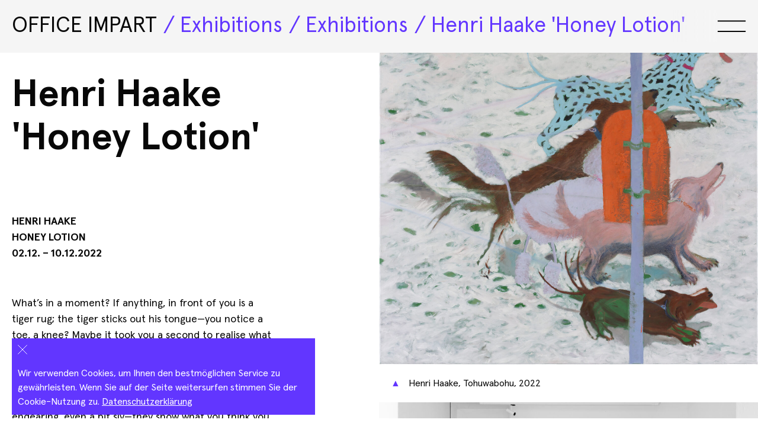

--- FILE ---
content_type: text/html; charset=UTF-8
request_url: https://officeimpart.com/henri-haake
body_size: 11213
content:
<!DOCTYPE html>
<html lang="de" dir="ltr">
	<head>
		<link rel="preload" href="assets/tpl/officeimpart/frontend/styleguide/css/font/ApercuPro-Regular.woff" as="font">
		<link rel="preload" href="assets/tpl/officeimpart/frontend/styleguide/css/font/ApercuPro-Bold.woff" as="font">
		



<title>Henri Haake 'Honey Lotion' / Exhibitions / Exhibitions / OFFICE IMPART</title>
<meta name="description" content="Solo show in collaboration with Brunnenstr 22, 02.12. - 10.12. 2022">

<meta property="og:site_name" content="OFFICE IMPART">
<meta property="og:image" content="https://officeimpart.com/assets/img-cache/henri-haake-tohuwabohu.41abd8ae.jpg">

<meta name="twitter:card" content="summary_large_image">
<meta property="twitter:domain" content="https://officeimpart.com/">
<meta property="twitter:url" content="https://officeimpart.com/henri-haake"">
<meta name="twitter:title" content="Henri Haake 'Honey Lotion' / Exhibitions / Exhibitions / OFFICE IMPART">
<meta name="twitter:description" content="Solo show in collaboration with Brunnenstr 22, 02.12. - 10.12. 2022">
<meta name="twitter:image" content="https://officeimpart.com/assets/img-cache/henri-haake-tohuwabohu.41abd8ae.jpg">
		<meta charset="UTF-8">
		<meta name="viewport" content="width=device-width, initial-scale=1">
		<meta http-equiv="X-UA-Compatible" content="IE=edge">
		<link rel="stylesheet" type="text/css" href="assets/tpl/officeimpart/frontend/styleguide/css/style.css?v=c43">	
		<link rel="shortcut icon" href="assets/tpl/officeimpart/frontend/styleguide/favicon.png">
	</head>
	<body 
		x-data="{
			navOpen: false,
			newsletterOpen: false,
			zoomUrl: false
		}"
        @keyup.document="(e) => {
            if (e.which === 9) {
                document.documentElement.classList.add('focus-outline');
            }
        }"
		class=" "
	>
		
		<header class="head w-100 flex items-center-ns f3 f2-ns pa2">
			<a href="/" class="head__title">
				<h2 class="nowrap">OFFICE IMPART</h2>
			</a>			
			
			
			
			<div class="w-100 dn db-ns">
				<ol class="breadcrumbs">
			<li>
						<a href="exhibition">Exhibitions</a>
					</li>
<li>
						<a href="exhibitions">Exhibitions</a>
					</li>
<li class="">
						<span>Henri Haake 'Honey Lotion'</span>
					</li>
				</ol>
			</div>
			
			<div class="ml-auto">
				<button
					@click="navOpen = true"
					class="head__burger pointer bg-transparent bn"
				>
					<svg xmlns="http://www.w3.org/2000/svg" width="49" height="20"><path d="M1.873 1.5h45.254m0 17.5H1.873" fill="none" fill-rule="evenodd" stroke-linecap="square" stroke-width="2"/></svg>
				</button>
			</div>
			
		</header>
		
		<nav
			x-trap="navOpen"
			:class="{
				'is-active': navOpen
			}"
			role="dialog"
			aria-modal="true"
			class="nav"
		>
			<div
				@click="navOpen = false"
				@keyup.esc.window="if (!newsletterOpen) { navOpen = false }"
				class="nav__overlay fixed top-0 left-0 right-0 bottom-0"
			></div>
			<div class="nav__wrapper fixed top-0 right-0 bottom-0 overflow-auto w-100 w-50-ns nested-list-reset f3 f2-ns black bg-silver">
				<div class="pa2 pv5 pa5-ns">
					<ul class=""><li class="mb2 mb3-ns ">
    
        <a
            @click="navOpen = false"
            href="exhibitions"
            
        >
            Exhibitions
        </a>
        
    
</li><li class="mb2 mb3-ns ">
    
        <a
            @click="navOpen = false"
            href="artists"
            
        >
            Artists
        </a>
        
    
</li><li class="mb2 mb3-ns ">
    
        <a
            @click="navOpen = false"
            href="salerooms"
            
        >
            Salerooms
        </a>
        
    
</li><li class="mb2 mb3-ns ">
    
        <a
            @click="navOpen = false"
            href="services"
            
        >
            Services
        </a>
        
    
</li><li class="mb2 mb3-ns ">
    
        <a
            @click="navOpen = false"
            href="https://node-officeimpart.com/"
            class="db mb4 mb5-ns"
        >
            NODE
        </a>
        
    
</li><li class="mb2 mb3-ns ">
    
        <a
            @click="navOpen = false"
            href="about"
            
        >
            About
        </a>
        
    
</li><li class="mb2 mb3-ns ">
    
        <a
            @click="navOpen = false"
            href="contact"
            
        >
            Contact
        </a>
        
    
</li><li class="mb2 mb3-ns ">
    <button
			@click="newsletterOpen = true"
            class="pointer pa0 bg-transparent bn"
        >
            Newsletter
        </button>
</li></ul>
					
					
	<ul class="list flex pa0 mt5">
		<li class="icon--fill-black w-10 mw2 mr3">
			<a href="https://www.instagram.com/office_impart/" target="_blank" class="no-link-icon">
				<span class="clip">OFFICE IMPART Instagram</span>
				<svg viewBox="0 0 24 24"><path fill-rule="evenodd" clip-rule="evenodd" d="M11.999 0c3.26 0 3.668.014 4.948.073 1.277.058 2.149.26 2.913.558a5.874 5.874 0 0 1 2.125 1.384A5.874 5.874 0 0 1 23.37 4.14c.297.764.5 1.636.558 2.913.06 1.28.073 1.688.073 4.948 0 3.259-.014 3.667-.073 4.947-.058 1.277-.26 2.15-.558 2.913a5.862 5.862 0 0 1-1.384 2.125 5.877 5.877 0 0 1-2.125 1.386c-.764.296-1.636.5-2.913.557-1.075.05-1.535.067-3.587.071h-2.722c-2.051-.004-2.511-.022-3.586-.07-1.277-.059-2.15-.262-2.913-.558a5.866 5.866 0 0 1-2.125-1.386 5.865 5.865 0 0 1-1.386-2.125c-.296-.762-.5-1.636-.557-2.913C.02 15.873.004 15.413 0 13.362V10.64c.004-2.052.022-2.512.07-3.587.06-1.277.263-2.149.559-2.913a5.878 5.878 0 0 1 1.386-2.125A5.862 5.862 0 0 1 4.139.63C4.901.332 5.775.13 7.052.072 8.332.013 8.74 0 11.999 0Zm0 2.163c-3.204 0-3.584.012-4.849.07-1.17.053-1.806.248-2.228.413a3.73 3.73 0 0 0-1.38.898c-.42.42-.68.819-.897 1.38-.165.423-.36 1.058-.414 2.227-.049 1.064-.065 1.501-.068 3.514v2.672c.003 2.012.019 2.45.068 3.513.054 1.17.249 1.806.414 2.228.217.56.477.96.896 1.38.42.42.82.68 1.381.898.422.164 1.057.36 2.228.413 1.062.049 1.5.065 3.513.068h2.672c2.012-.003 2.45-.019 3.514-.068 1.169-.054 1.804-.249 2.228-.413a3.71 3.71 0 0 0 1.38-.897c.42-.42.679-.82.897-1.381.165-.422.36-1.057.413-2.228.058-1.265.07-1.645.07-4.849s-.012-3.584-.07-4.85c-.053-1.169-.248-1.804-.413-2.228a3.714 3.714 0 0 0-.898-1.38 3.714 3.714 0 0 0-1.38-.897c-.423-.165-1.058-.36-2.227-.413-1.266-.058-1.646-.07-4.85-.07Z"/><path fill-rule="evenodd" clip-rule="evenodd" d="M12.387 6.193a6.194 6.194 0 1 1 0 12.388 6.194 6.194 0 0 1 0-12.388Zm0 2.174a4.021 4.021 0 1 0 .001 8.042 4.021 4.021 0 0 0-.001-8.042Zm6.969-4.496a1.548 1.548 0 1 1-.001 3.097 1.548 1.548 0 0 1 0-3.097Z"/></svg>
			</a>
		</li>
		<li class="icon--fill-black w-10 mw2 mr3">
			<a href="https://de.linkedin.com/company/office-impart" target="_blank" class="no-link-icon">
				<span class="clip">OFFICE IMPART LinkedIn</span>
				<svg viewBox="0 0 24 24"><path fill-rule="evenodd" clip-rule="evenodd" d="M20.452 20.45h-3.56v-5.57c0-1.328-.022-3.036-1.85-3.036-1.851 0-2.134 1.447-2.134 2.942v5.664H9.352V8.997h3.413v1.566h.049c.475-.9 1.636-1.85 3.367-1.85 3.605 0 4.27 2.371 4.27 5.456v6.281ZM5.339 7.433a2.063 2.063 0 1 1 0-4.13 2.065 2.065 0 0 1 0 4.13ZM7.12 20.45H3.558V8.997H7.12V20.45ZM23 0H1a1 1 0 0 0-1 1v22a1 1 0 0 0 1 1h22a1 1 0 0 0 1-1V1a1 1 0 0 0-1-1Z"/></svg>
			</a>
		</li>
		<li class="icon--fill-black w-10 mw2 mr3">
			<a href="https://twitter.com/office_impart" target="_blank" class="no-link-icon">
				<span class="clip">OFFICE IMPART Twitter</span>
				<svg viewBox="0 0 25 21"><path fill-rule="evenodd" clip-rule="evenodd" d="M24.522 3.16a9.961 9.961 0 0 1-2.86.784 4.991 4.991 0 0 0 2.19-2.754 9.981 9.981 0 0 1-3.161 1.208A4.971 4.971 0 0 0 17.058.826a4.977 4.977 0 0 0-4.849 6.112A14.13 14.13 0 0 1 1.95 1.737a4.957 4.957 0 0 0-.673 2.502c0 1.727.879 3.25 2.214 4.143a4.952 4.952 0 0 1-2.254-.623l-.001.063a4.98 4.98 0 0 0 3.993 4.88 4.988 4.988 0 0 1-2.248.086 4.982 4.982 0 0 0 4.65 3.457 9.987 9.987 0 0 1-6.182 2.13c-.402 0-.798-.023-1.187-.069a14.091 14.091 0 0 0 7.63 2.236c9.155 0 14.161-7.585 14.161-14.162 0-.216-.004-.43-.014-.644a10.095 10.095 0 0 0 2.484-2.576Z"/></svg>
			</a>
		</li>
	</ul>

										
					<button
						@click="navOpen = false"
						class="pointer fixed top-0 right-0 ma3 bg-transparent bn"
					>
						<svg xmlns="http://www.w3.org/2000/svg" width="35" height="35" viewBox="0 0 35 35">
    <g fill="none" fill-rule="evenodd" stroke="#000" stroke-linecap="square" stroke-width="2">
        <path d="M1.5 1.5l32 32M33.5 1.5l-32 32"/>
    </g>
</svg>

					</button>
				</div>
			</div>
		</nav>
		
		<div
			x-trap="newsletterOpen"
			:class="{
				'is-active': newsletterOpen
			}"
			role="dialog"
			aria-modal="true"
			class="newsletter"
		>
			<div
				@click="newsletterOpen = false"
				@keyup.esc.window="newsletterOpen = false"
				class="newsletter__overlay fixed top-0 left-0 right-0 bottom-0"
			></div>
			<div class="newsletter__wrapper fixed top-0 right-0 bottom-0 overflow-auto w-100 w-50-ns w-third-l nested-list-reset f3 f2-ns black bg-blue">
				<div class="pa2 pv5 pa5-ns">
					<form
						x-data="{
							response: {
								success: false,
								error: '' 
							},
							async subscribe(el) {						
								let formData = new FormData(el);
								let response = await fetch('rest/newsletter', {
									method: 'POST',
									body: formData
    							});						
    							this.response = await response.json();
							}
						
						}"
						x-on:submit.prevent="subscribe($el)"
					>
						<legend class="white b lh-title mb4">Subscribe to Newsletter</legend>
						<input type="hidden" name="subscribe" value="true">		
						<div
							aria-live="polite"
							class="f5 white mb3"
						>
							<p
								x-show="response.success"
								x-transition
							>
								Vielen Dank! Eine E-Mail zur Bestätigung ist auf dem Weg zu <span x-text="response.email"></span>.
							</p>
							<p
								x-show="response.error != ''"
								x-html="response.error"
								x-transition
							></p>
						</div>
						<div x-show="!response.success">
							<div class="f5">
								<div class="mb2 bb b--white">
									<input type="email" name="email" placeholder="E-Mail *" class="w-100 white pv1 bg-transparent bn" required>
								</div>
								<div class="mb2 bb b--white">
									<input type="text" name="surname" placeholder="Vorname" class="w-100 white pv1 bg-transparent bn">
								</div>
								<div class="mb3 bb b--white">
									<input type="text" name="name" placeholder="Nachname" class="w-100 white pv1 bg-transparent bn">
								</div>
							</div>
							<div class="white">
								<div class="checkbox f7 mb2">
									<input type="checkbox" name="tag_theweeker" value="yes" id="tag_theweeker" checked>
									<label for="tag_theweeker" class="w-80">
										<span class="db f6 b">TheWeeker</span>
										for exhibition tips in Berlin and elsewhere
									</label>
								</div>
								<div class="checkbox f7 mb4">
									<input type="checkbox" name="tag_newsletter" value="yes" id="tag_newsletter" checked>
									<label for="tag_newsletter" class="w-80">
										<span class="db f6 b">OFFICE IMPART Newsletter</span>
										for general infos
									</label>
								</div>
								
								
								<div class="checkbox f7 mb3">
									<input type="checkbox" name="gdpr" value="true" id="gdpr" required>
									<label for="gdpr">I accept the data policy.</label>
								</div>
							</div>
							<button
								type="submit"
								class="btn btn--rounded white"
							>subscribe</button>
						</div>
					</form>
					<button
						@click="newsletterOpen = false"
						class="pointer fixed top-0 right-0 ma3 bg-transparent bn"
					>
						<svg xmlns="http://www.w3.org/2000/svg" width="35" height="35" viewBox="0 0 35 35">
    <g fill="none" fill-rule="evenodd" stroke="#fff" stroke-linecap="square" stroke-width="2">
        <path d="M1.5 1.5l32 32M33.5 1.5l-32 32"/>
    </g>
</svg>

					</button>
				</div>
			</div>
		</div>



<main data-router-wrapper class="fixed left-0 bottom-0 z-1 w-100 mt4 mt5-ns">
	<div data-router-view="henri-haake" data-color-invert="false" data-chat="false" class="content-dynamic ">
					
			<div class="dn-ns">
				<ol class="breadcrumbs">
			<li>
						<a href="exhibition">Exhibitions</a>
					</li>
<li>
						<a href="exhibitions">Exhibitions</a>
					</li>
<li class="">
						<span>Henri Haake 'Honey Lotion'</span>
					</li>
				</ol>
			</div>
			<div class="flex flex-wrap ">
	<div class="order-2 order-1-ns content-scrollable col-left w-100 w-50-ns cf">
			
		<!--p class="btn-back dn db-ns mt3">
			<a href="/">
				<span class="icon icon2  pa2">
					<svg xmlns="http://www.w3.org/2000/svg" width="35" height="35" viewBox="0 0 35 35">
    <g fill="none" fill-rule="evenodd" stroke="#000" stroke-linecap="square" stroke-width="2">
        <path d="M1.5 1.5l32 32M33.5 1.5l-32 32"/>
    </g>
</svg>

				</span>
			</a>
		</p-->
		
		<h1 class="f2 f1-ns  b lh-title pa2 mt3 mb3 mb4-ns">Henri Haake 'Honey Lotion'</h1>
		
		<div class="richtext f6 pa2  ">
	<div><strong>HENRI HAAKE</strong><br><strong>HONEY LOTION<br></strong></div>
<div><strong>02.12. &ndash; 10.12.2022</strong></div>
<div>
<p>&nbsp;</p>
<p>What&rsquo;s in a moment? If anything, in front of you is a tiger rug; the tiger sticks out his tongue&mdash;you notice a toe, a knee? Maybe it took you a second to realise what the hell is going on.&nbsp;</p>
<p>Henri Haake&rsquo;s paintings are light and radiant, drawing you into the present. They can be affectionate, endearing, even a bit sly&mdash;they show what you think you knew but with a new flavour. Haake&rsquo;s paintings contemplate moments: colour and form take centre stage, with human interaction creeping in from the margins. Perhaps those spaces in between us are where we find each other.</p>
<p>Human life is the narrative substance of these paintings, but the protagonists are often spatially peripheral: the shower curtain in Honey Lotion takes up most of the canvas and the football in Header almost hides the player&rsquo;s face&mdash;his eyes are closed, reverently, almost praying. Sometimes, there&rsquo;s more to the everyday than repetition. This is the space Haake&rsquo;s paintings occupy, they&rsquo;re poetic, not epic.</p>
<p>If the dogs in Tohuwabohu remind you of Bruegel&rsquo;s The Hunters in the Snow, these dogs are its modern translation: they haven&rsquo;t come back tired from the hunt, but play around as joyful pets.</p>
<p>Let&rsquo;s face it: these paintings are also sexy. Toes reach towards one another in a pool, hungrily. Bodies immerse themselves in colourful steaminess. These d&ouml;ner kebab cuts in Ali D&ouml;nermann are so dreamy that you can&rsquo;t help but smile at the person next to you.</p>
<p>Henri Haake repaints and overpaints the same subject, transitioning between layers that make the present: you might have seen these Tohuwabohu dogs before, last summer&mdash;the bin was orange but the grass was still green, it was hot and you noticed them in passing on your bike. Now there&rsquo;s snow, a recast of white colour, added as a second layer to the canvas, the old green paint still shimmers through. Perhaps it gives you an unsettling sense of d&eacute;j&agrave; vu, or perhaps d&eacute;j&agrave; vu isn&rsquo;t unsettling at all?</p>
<p>Being human is unbearably light, and so is this moment. Did that tiger just wink at you?</p>
<p>Text: Rouven Symank</p>
</div>
</div>

<div class="richtext f6 pa2  english">
	<p>Vor Dir liegt ein Tigerteppich; der Tiger streckt seine Zunge heraus&mdash;Du bemerkst einen Zeh, ein Knie? Und vielleicht dauert es einen Moment, bis Du begreifst, was hier eigentlich vor sich geht.&nbsp;</p>
<p>Henri Haakes Malerei ist leicht und menschlich, sie zieht einen in die Gegenwart. Die Bilder k&ouml;nnen liebevoll, melancholisch und sogar ein klein wenig listig sein. Farbe und Form stehen im Mittelpunkt, und die menschliche Interaktion schleicht sich von den R&auml;ndern her ein&mdash;vielleicht ist es der Raum zwischen uns, in dem wir zueinander finden.</p>
<p>Das menschliche Leben ist die narrative Substanz dieser Bilder, aber die Protagonisten sind oft r&auml;umlich peripher: Der Duschvorhang in Honey Lotion nimmt den gr&ouml;&szlig;ten Teil der Leinwand ein und der Fu&szlig;ball in Header verdeckt fast das Gesicht des Fu&szlig;ballspielers&mdash;seine Augen sind geschlossen, er ist ehrf&uuml;rchtig, vielleicht sogar and&auml;chtig. Es gibt in diesen Bildern so etwas wie &Uuml;berallt&auml;glichkeit und das ist die Ebene, die Henri Haakes Bilder herauskitzeln. Sie sind poetisch, nicht episch.</p>
<p>Wenn die Hunde in Tohuwabohu an Bruegels Die J&auml;ger im Schnee erinnern, dann weil sie so etwas wie eine moderne &Uuml;bersetzung sind: sie kehren nicht erm&uuml;det von der Jagd zur&uuml;ck, sondern h&uuml;pfen im Park herum.</p>
<p>Die Bilder sind, das darf man sagen, sexy. In Vabali kommen sich horny F&uuml;&szlig;e im Pool n&auml;her, in Honey Lotion spielen Nagellack und H&auml;nde miteinander. Ali D&ouml;nermann ist so vertr&auml;umt, dass wir vielleicht gar nicht anders k&ouml;nnen, als einander anzul&auml;cheln.</p>
<p>Henri Haake &uuml;bermalt dasselbe Motiv immer wieder: Vielleicht bist Du an diesen Tohuwabohu Hunden schon einmal vorbeigeradelt, im letzten Sommer&mdash;die M&uuml;lltonne war orange, aber das Gras war noch gr&uuml;n, und es war hei&szlig;. Jetzt liegt Schnee, &uuml;bermalte wei&szlig;e Farbe, als zweite Schicht auf der Leinwand, das Gr&uuml;n schimmert noch durch. Vielleicht ist da ein beunruhigendes Gef&uuml;hl von D&eacute;j&agrave;-vu, oder vielleicht ist ein D&eacute;j&agrave;-vu gar nicht beunruhigend, sondern irgendwie charmant?</p>
<p>Das Menschsein in Haakes Bildern ist tats&auml;chlich charmant&mdash;und unertr&auml;glich leicht. Hat dir der Tigerteppich gerade zugezwinkert?<br><br>Text: Rouven Symank</p>
</div>
	
	</div>
	<div class="order-1 order-2-ns content-scrollable col-right w-100 w-50-ns">
		
		<!--p class="btn-back db dn-ns mt3">
			<a href="/">
				<span class="icon icon2  pa2">
					<svg xmlns="http://www.w3.org/2000/svg" width="35" height="35" viewBox="0 0 35 35">
    <g fill="none" fill-rule="evenodd" stroke="#000" stroke-linecap="square" stroke-width="2">
        <path d="M1.5 1.5l32 32M33.5 1.5l-32 32"/>
    </g>
</svg>

				</span>
			</a>
		</p-->
		
		<div class="gallery mb4 mb0-ns">
	<figure class="ma0">
	
		

		<img
			@click="zoomUrl = '/assets/img-cache/henri-haake-tohuwabohu.d286c2c9.jpg'"
			src="data:image/svg+xml,%3Csvg xmlns='http://www.w3.org/2000/svg' viewBox='0 0 2000 1686'%3E%3C/svg%3E"
			data-src="/assets/img-cache/henri-haake-tohuwabohu.41abd8ae.jpg"
			width="2000"
			height="1686"
			alt="Henri Haake, Tohuwabohu, 2022"
			class="lazyload pointer db w-100 h-auto"
		>
	
	
	
	
		<figcaption class="f7 pa2"><span class="purple mr1">▲</span> Henri Haake, Tohuwabohu, 2022</figcaption>
	
</figure><figure class="ma0">
	
		

		<img
			@click="zoomUrl = '/assets/img-cache/henri-haake-exhibition-4.d286c2c9.jpg'"
			src="data:image/svg+xml,%3Csvg xmlns='http://www.w3.org/2000/svg' viewBox='0 0 2000 1500'%3E%3C/svg%3E"
			data-src="/assets/img-cache/henri-haake-exhibition-4.41abd8ae.jpg"
			width="2000"
			height="1500"
			alt="Exhibition View, Henri Haake, Honey Lotion, 2022, photo: Marjorie Brunet Plaza"
			class="lazyload pointer db w-100 h-auto"
		>
	
	
	
	
		<figcaption class="f7 pa2"><span class="purple mr1">▲</span> Exhibition View, Henri Haake, Honey Lotion, 2022, photo: Marjorie Brunet Plaza</figcaption>
	
</figure><figure class="ma0">
	
		

		<img
			@click="zoomUrl = '/assets/img-cache/henri-haake-exhibition-3.d286c2c9.jpg'"
			src="data:image/svg+xml,%3Csvg xmlns='http://www.w3.org/2000/svg' viewBox='0 0 2000 1500'%3E%3C/svg%3E"
			data-src="/assets/img-cache/henri-haake-exhibition-3.41abd8ae.jpg"
			width="2000"
			height="1500"
			alt="Exhibition View, Henri Haake, Honey Lotion, 2022, photo: Marjorie Brunet Plaza"
			class="lazyload pointer db w-100 h-auto"
		>
	
	
	
	
		<figcaption class="f7 pa2"><span class="purple mr1">▲</span> Exhibition View, Henri Haake, Honey Lotion, 2022, photo: Marjorie Brunet Plaza</figcaption>
	
</figure><figure class="ma0">
	
		

		<img
			@click="zoomUrl = '/assets/img-cache/henri-haake-exhibition-1.d286c2c9.jpg'"
			src="data:image/svg+xml,%3Csvg xmlns='http://www.w3.org/2000/svg' viewBox='0 0 2000 1500'%3E%3C/svg%3E"
			data-src="/assets/img-cache/henri-haake-exhibition-1.41abd8ae.jpg"
			width="2000"
			height="1500"
			alt="Exhibition View, Henri Haake, Honey Lotion, 2022, photo: Marjorie Brunet Plaza"
			class="lazyload pointer db w-100 h-auto"
		>
	
	
	
	
		<figcaption class="f7 pa2"><span class="purple mr1">▲</span> Exhibition View, Henri Haake, Honey Lotion, 2022, photo: Marjorie Brunet Plaza</figcaption>
	
</figure><figure class="ma0">
	
		

		<img
			@click="zoomUrl = '/assets/img-cache/henri-haake-exhibition-2.d286c2c9.jpg'"
			src="data:image/svg+xml,%3Csvg xmlns='http://www.w3.org/2000/svg' viewBox='0 0 2000 1500'%3E%3C/svg%3E"
			data-src="/assets/img-cache/henri-haake-exhibition-2.41abd8ae.jpg"
			width="2000"
			height="1500"
			alt="Exhibition View, Henri Haake, Honey Lotion, 2022, photo: Marjorie Brunet Plaza"
			class="lazyload pointer db w-100 h-auto"
		>
	
	
	
	
		<figcaption class="f7 pa2"><span class="purple mr1">▲</span> Exhibition View, Henri Haake, Honey Lotion, 2022, photo: Marjorie Brunet Plaza</figcaption>
	
</figure><figure class="ma0">
	
		

		<img
			@click="zoomUrl = '/assets/img-cache/henri-haake-exhibition-7.d286c2c9.jpg'"
			src="data:image/svg+xml,%3Csvg xmlns='http://www.w3.org/2000/svg' viewBox='0 0 2000 1500'%3E%3C/svg%3E"
			data-src="/assets/img-cache/henri-haake-exhibition-7.41abd8ae.jpg"
			width="2000"
			height="1500"
			alt="Exhibition View, Henri Haake, Honey Lotion, 2022, photo: Marjorie Brunet Plaza"
			class="lazyload pointer db w-100 h-auto"
		>
	
	
	
	
		<figcaption class="f7 pa2"><span class="purple mr1">▲</span> Exhibition View, Henri Haake, Honey Lotion, 2022, photo: Marjorie Brunet Plaza</figcaption>
	
</figure><figure class="ma0">
	
		

		<img
			@click="zoomUrl = '/assets/img-cache/henri-haake-exhibition-8.d286c2c9.jpg'"
			src="data:image/svg+xml,%3Csvg xmlns='http://www.w3.org/2000/svg' viewBox='0 0 2000 1500'%3E%3C/svg%3E"
			data-src="/assets/img-cache/henri-haake-exhibition-8.41abd8ae.jpg"
			width="2000"
			height="1500"
			alt="Exhibition View, Henri Haake, Honey Lotion, 2022, photo: Marjorie Brunet Plaza"
			class="lazyload pointer db w-100 h-auto"
		>
	
	
	
	
		<figcaption class="f7 pa2"><span class="purple mr1">▲</span> Exhibition View, Henri Haake, Honey Lotion, 2022, photo: Marjorie Brunet Plaza</figcaption>
	
</figure>
</div>
	
	</div>
</div>
		
	</div>
</main>

<div class="content-index  w-100 flex-ns mt4 mt5-ns">
				
	<section class="w-third-ns sticky-row relative">
		
		<h3 class="sticky-row-caption flex flex-wrap justify-between f4 f3-l ph2 pv1 bg-white">
			<span class="vertical-typo-align">
				Exhibitions
			</span>
		</h3>		
		
		<div class="cursor-2 content-loader">
		
			<div class="content-loader-template">
				
				<div class="relative">
		
					<div data-btn-prev=".slider-projects-btn-prev" data-btn-next=".slider-projects-btn-next" class="slider slider-artists">
					
						
							
						<div class="slider-item w-100">
	
	<a href="drifts" class="db pa2 bb">
		
		<img src="data:image/svg+xml,%3Csvg xmlns='http://www.w3.org/2000/svg' viewBox='0 0 480 600 '%3E%3C/svg%3E" data-src="/assets/img-cache/6-drift.d291d5af.png" width="480" height="600" alt="drifts;" class="lazyload db w-100 h-auto bg-sivler">
		
		<h4 class="f2 b lh-title mt2 mb1">drifts;</h4>		
		<p>
			<span class="mr2">
				22.01. - 06.03.2026
			</span>
			<span class="btn btn--arrow">Show</span>
		</p>
		
	</a>
	
</div>
<div class="slider-item w-100">
	
	<a href="news" class="db pa2 bb">
		
		<img src="data:image/svg+xml,%3Csvg xmlns='http://www.w3.org/2000/svg' viewBox='0 0   '%3E%3C/svg%3E" data-src="" width="" height="" alt="NEWS  + UPCOMING" class="lazyload db w-100 h-auto bg-sivler">
		
		<h4 class="f2 b lh-title mt2 mb1">NEWS  + UPCOMING</h4>		
		<p>
			<span class="mr2">
				Take a look at our projects that are currently on view or coming next
			</span>
			<span class="btn btn--arrow">Show</span>
		</p>
		
	</a>
	
</div>
<div class="slider-item w-100">
	
	<a href="aaron-scheer-aeonesis" class="db pa2 bb">
		
		<img src="data:image/svg+xml,%3Csvg xmlns='http://www.w3.org/2000/svg' viewBox='0 0 2667 2000 '%3E%3C/svg%3E" data-src="/assets/img-cache/1761718605-officeimpart-gp-1.adc1e075.jpg" width="2667" height="2000" alt="Aaron Scheer - Aeonesis" class="lazyload db w-100 h-auto bg-sivler">
		
		<h4 class="f2 b lh-title mt2 mb1">Aaron Scheer &ndash; Aeonesis</h4>		
		<p>
			<span class="mr2">
				29.10. - 19.12.2025
			</span>
			<span class="btn btn--arrow">Show</span>
		</p>
		
	</a>
	
</div>
<div class="slider-item w-100">
	
	<a href="crosslucid-the-way-of-flowers" class="db pa2 bb">
		
		<img src="data:image/svg+xml,%3Csvg xmlns='http://www.w3.org/2000/svg' viewBox='0 0 2500 2000 '%3E%3C/svg%3E" data-src="/assets/img-cache/1757078381-officeimpart-crosslucid-mbp-7.adc1e075.jpg" width="2500" height="2000" alt="CROSSLUCID - The Way of Flowers" class="lazyload db w-100 h-auto bg-sivler">
		
		<h4 class="f2 b lh-title mt2 mb1">CROSSLUCID &ndash; The Way of Flowers</h4>		
		<p>
			<span class="mr2">
				04.09. – 17.10.2025
			</span>
			<span class="btn btn--arrow">Show</span>
		</p>
		
	</a>
	
</div>
<div class="slider-item w-100">
	
	<a href="studio-summer" class="db pa2 bb">
		
		<img src="data:image/svg+xml,%3Csvg xmlns='http://www.w3.org/2000/svg' viewBox='0 0 3000 2250 '%3E%3C/svg%3E" data-src="/assets/img-cache/1751614921-officeimpart-studiosummer1-mbp-1.adc1e075.jpg" width="3000" height="2250" alt="Studio Summer" class="lazyload db w-100 h-auto bg-sivler">
		
		<h4 class="f2 b lh-title mt2 mb1">Studio Summer</h4>		
		<p>
			<span class="mr2">
				group show with artists from the gallery
			</span>
			<span class="btn btn--arrow">Show</span>
		</p>
		
	</a>
	
</div>
<div class="slider-item w-100">
	
	<a href="ana-maria-caballero-echo-graph" class="db pa2 bb">
		
		<img src="data:image/svg+xml,%3Csvg xmlns='http://www.w3.org/2000/svg' viewBox='0 0 3000 2250 '%3E%3C/svg%3E" data-src="/assets/img-cache/officeimpart-anamariacaballero-mbp-1.adc1e075.jpg" width="3000" height="2250" alt="Ana Mar&iacute;a Caballero - Echo Graph" class="lazyload db w-100 h-auto bg-sivler">
		
		<h4 class="f2 b lh-title mt2 mb1">Ana Mar&iacute;a Caballero &ndash; Echo Graph</h4>		
		<p>
			<span class="mr2">
				20.02. – 04.04. 2025
			</span>
			<span class="btn btn--arrow">Show</span>
		</p>
		
	</a>
	
</div>
<div class="slider-item w-100">
	
	<a href="anna-ehrenstein-cripto-sirenas" class="db pa2 bb">
		
		<img src="data:image/svg+xml,%3Csvg xmlns='http://www.w3.org/2000/svg' viewBox='0 0 1500 1125 '%3E%3C/svg%3E" data-src="/assets/img-cache/1746185206-officeimpart-annaehrenstein-mbp-2.adc1e075.jpg" width="1500" height="1125" alt="Anna Ehrenstein - Cripto Sirenas" class="lazyload db w-100 h-auto bg-sivler">
		
		<h4 class="f2 b lh-title mt2 mb1">Anna Ehrenstein &ndash; Cripto Sirenas</h4>		
		<p>
			<span class="mr2">
				30.04. – 20.06. 2025
			</span>
			<span class="btn btn--arrow">Show</span>
		</p>
		
	</a>
	
</div>
<div class="slider-item w-100">
	
	<a href="down-the-silicon-meadow" class="db pa2 bb">
		
		<img src="data:image/svg+xml,%3Csvg xmlns='http://www.w3.org/2000/svg' viewBox='0 0 2250 1688 '%3E%3C/svg%3E" data-src="/assets/img-cache/dtsm-crosslucid-photo-marjoriebrunetplaza-2-kopie.adc1e075.jpg" width="2250" height="1688" alt="Down the Silicon Meadow" class="lazyload db w-100 h-auto bg-sivler">
		
		<h4 class="f2 b lh-title mt2 mb1">Down the Silicon Meadow</h4>		
		<p>
			<span class="mr2">
				23.1. - 27.6. 2025 - a virtual show curated by Blueshift Gallery and OFFICE IMPART
			</span>
			<span class="btn btn--arrow">Show</span>
		</p>
		
	</a>
	
</div>
<div class="slider-item w-100">
	
	<a href="lena-marie-emrich-brace,-brace" class="db pa2 bb">
		
		<img src="data:image/svg+xml,%3Csvg xmlns='http://www.w3.org/2000/svg' viewBox='0 0 3000 2236 '%3E%3C/svg%3E" data-src="/assets/img-cache/officeimpart-lenaemrich-exh-mbp-korr-9.adc1e075.jpg" width="3000" height="2236" alt="Lena Marie Emrich - BRACE, BRACE" class="lazyload db w-100 h-auto bg-sivler">
		
		<h4 class="f2 b lh-title mt2 mb1">Lena Marie Emrich &ndash; BRACE, BRACE</h4>		
		<p>
			<span class="mr2">
				15.11. - 10.01.2025
			</span>
			<span class="btn btn--arrow">Show</span>
		</p>
		
	</a>
	
</div>
<div class="slider-item w-100">
	
	<a href="jan-robert-leegte-selection" class="db pa2 bb">
		
		<img src="data:image/svg+xml,%3Csvg xmlns='http://www.w3.org/2000/svg' viewBox='0 0 3000 2250 '%3E%3C/svg%3E" data-src="/assets/img-cache/officeimpart-jrl-exh-mbp-1-gedreht.adc1e075.jpg" width="3000" height="2250" alt="Jan Robert Leegte - Selection" class="lazyload db w-100 h-auto bg-sivler">
		
		<h4 class="f2 b lh-title mt2 mb1">Jan Robert Leegte &ndash; Selection</h4>		
		<p>
			<span class="mr2">
				05.09. - 02.11.2024
			</span>
			<span class="btn btn--arrow">Show</span>
		</p>
		
	</a>
	
</div>
<div class="slider-item w-100">
	
	<a href="art-fairs" class="db pa2 bb">
		
		<img src="data:image/svg+xml,%3Csvg xmlns='http://www.w3.org/2000/svg' viewBox='0 0 1500 1125 '%3E%3C/svg%3E" data-src="/assets/img-cache/1764144223-paris-photo-2025-office-impart-03.adc1e075.jpg" width="1500" height="1125" alt="Art Fairs" class="lazyload db w-100 h-auto bg-sivler">
		
		<h4 class="f2 b lh-title mt2 mb1">Art Fairs</h4>		
		<p>
			<span class="mr2">
				
			</span>
			<span class="btn btn--arrow">Show</span>
		</p>
		
	</a>
	
</div>
<div class="slider-item w-100">
	
	<a href="constant-dullaart-accepting-the-job" class="db pa2 bb">
		
		<img src="data:image/svg+xml,%3Csvg xmlns='http://www.w3.org/2000/svg' viewBox='0 0 3000 2250 '%3E%3C/svg%3E" data-src="/assets/img-cache/constantdullaart-acceptingthejob-2024-photo-marjoriebrunetplaza-1.adc1e075.jpg" width="3000" height="2250" alt="Constant Dullaart - Accepting the Job" class="lazyload db w-100 h-auto bg-sivler">
		
		<h4 class="f2 b lh-title mt2 mb1">Constant Dullaart &ndash; Accepting the Job</h4>		
		<p>
			<span class="mr2">
				 20.04. - 31.05.2024
			</span>
			<span class="btn btn--arrow">Show</span>
		</p>
		
	</a>
	
</div>
<div class="slider-item w-100">
	
	<a href="being-in-the-garden-of-forking-paths" class="db pa2 bb">
		
		<img src="data:image/svg+xml,%3Csvg xmlns='http://www.w3.org/2000/svg' viewBox='0 0 2718 1813 '%3E%3C/svg%3E" data-src="/assets/img-cache/240717-officeimpart-011.adc1e075.jpg" width="2718" height="1813" alt="Being in the Garden of Forking Paths" class="lazyload db w-100 h-auto bg-sivler">
		
		<h4 class="f2 b lh-title mt2 mb1">Being in the Garden of Forking Paths</h4>		
		<p>
			<span class="mr2">
				17.07 - 23.08.2024 Salomé Chatriot, CROSSLUCID, Pola Sieverding
			</span>
			<span class="btn btn--arrow">Show</span>
		</p>
		
	</a>
	
</div>
<div class="slider-item w-100">
	
	<a href="node" class="db pa2 bb">
		
		<img src="data:image/svg+xml,%3Csvg xmlns='http://www.w3.org/2000/svg' viewBox='0 0 2494 1430 '%3E%3C/svg%3E" data-src="/assets/img-cache/bild-23.07.24-um-18.44-1.adc1e075.jpg" width="2494" height="1430" alt="Node" class="lazyload db w-100 h-auto bg-sivler">
		
		<h4 class="f2 b lh-title mt2 mb1">Node</h4>		
		<p>
			<span class="mr2">
				 Exploring the Boundaries of Digital Art - A platform for the presentation and mediation of digital art.
			</span>
			<span class="btn btn--arrow">Show</span>
		</p>
		
	</a>
	
</div>
<div class="slider-item w-100">
	
	<a href="jonas-lund-in-the-middle-of-nowhere-2" class="db pa2 bb">
		
		<img src="data:image/svg+xml,%3Csvg xmlns='http://www.w3.org/2000/svg' viewBox='0 0 2000 1500 '%3E%3C/svg%3E" data-src="/assets/img-cache/jonas-lund-in-the-middle-of-nowhere-photo-marjorie-brunet-plaza-1.adc1e075.jpg" width="2000" height="1500" alt="Jonas Lund &#039;In the Middle of Nowhere&#039;" class="lazyload db w-100 h-auto bg-sivler">
		
		<h4 class="f2 b lh-title mt2 mb1">Jonas Lund 'In the Middle of Nowhere'</h4>		
		<p>
			<span class="mr2">
				03.02. - 10.03. 2023
			</span>
			<span class="btn btn--arrow">Show</span>
		</p>
		
	</a>
	
</div>
<div class="slider-item w-100">
	
	<a href="how-to-live-with-art-masterclass" class="db pa2 bb">
		
		<img src="data:image/svg+xml,%3Csvg xmlns='http://www.w3.org/2000/svg' viewBox='0 0 3508 2480 '%3E%3C/svg%3E" data-src="/assets/img-cache/slide-querformat.adc1e075.jpg" width="3508" height="2480" alt="MASTERCLASS - How To Live With Art" class="lazyload db w-100 h-auto bg-sivler">
		
		<h4 class="f2 b lh-title mt2 mb1">MASTERCLASS &ndash; How To Live With Art</h4>		
		<p>
			<span class="mr2">
				for those who want to learn more about art collecting and the contemporary art market
			</span>
			<span class="btn btn--arrow">Show</span>
		</p>
		
	</a>
	
</div>
						<div class="slider-item w-100">
	
	<a href="drifts" class="db pa2 bb">
		
		<img src="data:image/svg+xml,%3Csvg xmlns='http://www.w3.org/2000/svg' viewBox='0 0 480 600 '%3E%3C/svg%3E" data-src="/assets/img-cache/6-drift.d291d5af.png" width="480" height="600" alt="drifts;" class="lazyload db w-100 h-auto bg-sivler">
		
		<h4 class="f2 b lh-title mt2 mb1">drifts;</h4>		
		<p>
			<span class="mr2">
				22.01. - 06.03.2026
			</span>
			<span class="btn btn--arrow">Show</span>
		</p>
		
	</a>
	
</div>
<div class="slider-item w-100">
	
	<a href="news" class="db pa2 bb">
		
		<img src="data:image/svg+xml,%3Csvg xmlns='http://www.w3.org/2000/svg' viewBox='0 0   '%3E%3C/svg%3E" data-src="" width="" height="" alt="NEWS  + UPCOMING" class="lazyload db w-100 h-auto bg-sivler">
		
		<h4 class="f2 b lh-title mt2 mb1">NEWS  + UPCOMING</h4>		
		<p>
			<span class="mr2">
				Take a look at our projects that are currently on view or coming next
			</span>
			<span class="btn btn--arrow">Show</span>
		</p>
		
	</a>
	
</div>
<div class="slider-item w-100">
	
	<a href="aaron-scheer-aeonesis" class="db pa2 bb">
		
		<img src="data:image/svg+xml,%3Csvg xmlns='http://www.w3.org/2000/svg' viewBox='0 0 2667 2000 '%3E%3C/svg%3E" data-src="/assets/img-cache/1761718605-officeimpart-gp-1.adc1e075.jpg" width="2667" height="2000" alt="Aaron Scheer - Aeonesis" class="lazyload db w-100 h-auto bg-sivler">
		
		<h4 class="f2 b lh-title mt2 mb1">Aaron Scheer &ndash; Aeonesis</h4>		
		<p>
			<span class="mr2">
				29.10. - 19.12.2025
			</span>
			<span class="btn btn--arrow">Show</span>
		</p>
		
	</a>
	
</div>
<div class="slider-item w-100">
	
	<a href="crosslucid-the-way-of-flowers" class="db pa2 bb">
		
		<img src="data:image/svg+xml,%3Csvg xmlns='http://www.w3.org/2000/svg' viewBox='0 0 2500 2000 '%3E%3C/svg%3E" data-src="/assets/img-cache/1757078381-officeimpart-crosslucid-mbp-7.adc1e075.jpg" width="2500" height="2000" alt="CROSSLUCID - The Way of Flowers" class="lazyload db w-100 h-auto bg-sivler">
		
		<h4 class="f2 b lh-title mt2 mb1">CROSSLUCID &ndash; The Way of Flowers</h4>		
		<p>
			<span class="mr2">
				04.09. – 17.10.2025
			</span>
			<span class="btn btn--arrow">Show</span>
		</p>
		
	</a>
	
</div>
<div class="slider-item w-100">
	
	<a href="studio-summer" class="db pa2 bb">
		
		<img src="data:image/svg+xml,%3Csvg xmlns='http://www.w3.org/2000/svg' viewBox='0 0 3000 2250 '%3E%3C/svg%3E" data-src="/assets/img-cache/1751614921-officeimpart-studiosummer1-mbp-1.adc1e075.jpg" width="3000" height="2250" alt="Studio Summer" class="lazyload db w-100 h-auto bg-sivler">
		
		<h4 class="f2 b lh-title mt2 mb1">Studio Summer</h4>		
		<p>
			<span class="mr2">
				group show with artists from the gallery
			</span>
			<span class="btn btn--arrow">Show</span>
		</p>
		
	</a>
	
</div>
<div class="slider-item w-100">
	
	<a href="ana-maria-caballero-echo-graph" class="db pa2 bb">
		
		<img src="data:image/svg+xml,%3Csvg xmlns='http://www.w3.org/2000/svg' viewBox='0 0 3000 2250 '%3E%3C/svg%3E" data-src="/assets/img-cache/officeimpart-anamariacaballero-mbp-1.adc1e075.jpg" width="3000" height="2250" alt="Ana Mar&iacute;a Caballero - Echo Graph" class="lazyload db w-100 h-auto bg-sivler">
		
		<h4 class="f2 b lh-title mt2 mb1">Ana Mar&iacute;a Caballero &ndash; Echo Graph</h4>		
		<p>
			<span class="mr2">
				20.02. – 04.04. 2025
			</span>
			<span class="btn btn--arrow">Show</span>
		</p>
		
	</a>
	
</div>
<div class="slider-item w-100">
	
	<a href="anna-ehrenstein-cripto-sirenas" class="db pa2 bb">
		
		<img src="data:image/svg+xml,%3Csvg xmlns='http://www.w3.org/2000/svg' viewBox='0 0 1500 1125 '%3E%3C/svg%3E" data-src="/assets/img-cache/1746185206-officeimpart-annaehrenstein-mbp-2.adc1e075.jpg" width="1500" height="1125" alt="Anna Ehrenstein - Cripto Sirenas" class="lazyload db w-100 h-auto bg-sivler">
		
		<h4 class="f2 b lh-title mt2 mb1">Anna Ehrenstein &ndash; Cripto Sirenas</h4>		
		<p>
			<span class="mr2">
				30.04. – 20.06. 2025
			</span>
			<span class="btn btn--arrow">Show</span>
		</p>
		
	</a>
	
</div>
<div class="slider-item w-100">
	
	<a href="down-the-silicon-meadow" class="db pa2 bb">
		
		<img src="data:image/svg+xml,%3Csvg xmlns='http://www.w3.org/2000/svg' viewBox='0 0 2250 1688 '%3E%3C/svg%3E" data-src="/assets/img-cache/dtsm-crosslucid-photo-marjoriebrunetplaza-2-kopie.adc1e075.jpg" width="2250" height="1688" alt="Down the Silicon Meadow" class="lazyload db w-100 h-auto bg-sivler">
		
		<h4 class="f2 b lh-title mt2 mb1">Down the Silicon Meadow</h4>		
		<p>
			<span class="mr2">
				23.1. - 27.6. 2025 - a virtual show curated by Blueshift Gallery and OFFICE IMPART
			</span>
			<span class="btn btn--arrow">Show</span>
		</p>
		
	</a>
	
</div>
<div class="slider-item w-100">
	
	<a href="lena-marie-emrich-brace,-brace" class="db pa2 bb">
		
		<img src="data:image/svg+xml,%3Csvg xmlns='http://www.w3.org/2000/svg' viewBox='0 0 3000 2236 '%3E%3C/svg%3E" data-src="/assets/img-cache/officeimpart-lenaemrich-exh-mbp-korr-9.adc1e075.jpg" width="3000" height="2236" alt="Lena Marie Emrich - BRACE, BRACE" class="lazyload db w-100 h-auto bg-sivler">
		
		<h4 class="f2 b lh-title mt2 mb1">Lena Marie Emrich &ndash; BRACE, BRACE</h4>		
		<p>
			<span class="mr2">
				15.11. - 10.01.2025
			</span>
			<span class="btn btn--arrow">Show</span>
		</p>
		
	</a>
	
</div>
<div class="slider-item w-100">
	
	<a href="jan-robert-leegte-selection" class="db pa2 bb">
		
		<img src="data:image/svg+xml,%3Csvg xmlns='http://www.w3.org/2000/svg' viewBox='0 0 3000 2250 '%3E%3C/svg%3E" data-src="/assets/img-cache/officeimpart-jrl-exh-mbp-1-gedreht.adc1e075.jpg" width="3000" height="2250" alt="Jan Robert Leegte - Selection" class="lazyload db w-100 h-auto bg-sivler">
		
		<h4 class="f2 b lh-title mt2 mb1">Jan Robert Leegte &ndash; Selection</h4>		
		<p>
			<span class="mr2">
				05.09. - 02.11.2024
			</span>
			<span class="btn btn--arrow">Show</span>
		</p>
		
	</a>
	
</div>
<div class="slider-item w-100">
	
	<a href="art-fairs" class="db pa2 bb">
		
		<img src="data:image/svg+xml,%3Csvg xmlns='http://www.w3.org/2000/svg' viewBox='0 0 1500 1125 '%3E%3C/svg%3E" data-src="/assets/img-cache/1764144223-paris-photo-2025-office-impart-03.adc1e075.jpg" width="1500" height="1125" alt="Art Fairs" class="lazyload db w-100 h-auto bg-sivler">
		
		<h4 class="f2 b lh-title mt2 mb1">Art Fairs</h4>		
		<p>
			<span class="mr2">
				
			</span>
			<span class="btn btn--arrow">Show</span>
		</p>
		
	</a>
	
</div>
<div class="slider-item w-100">
	
	<a href="constant-dullaart-accepting-the-job" class="db pa2 bb">
		
		<img src="data:image/svg+xml,%3Csvg xmlns='http://www.w3.org/2000/svg' viewBox='0 0 3000 2250 '%3E%3C/svg%3E" data-src="/assets/img-cache/constantdullaart-acceptingthejob-2024-photo-marjoriebrunetplaza-1.adc1e075.jpg" width="3000" height="2250" alt="Constant Dullaart - Accepting the Job" class="lazyload db w-100 h-auto bg-sivler">
		
		<h4 class="f2 b lh-title mt2 mb1">Constant Dullaart &ndash; Accepting the Job</h4>		
		<p>
			<span class="mr2">
				 20.04. - 31.05.2024
			</span>
			<span class="btn btn--arrow">Show</span>
		</p>
		
	</a>
	
</div>
<div class="slider-item w-100">
	
	<a href="being-in-the-garden-of-forking-paths" class="db pa2 bb">
		
		<img src="data:image/svg+xml,%3Csvg xmlns='http://www.w3.org/2000/svg' viewBox='0 0 2718 1813 '%3E%3C/svg%3E" data-src="/assets/img-cache/240717-officeimpart-011.adc1e075.jpg" width="2718" height="1813" alt="Being in the Garden of Forking Paths" class="lazyload db w-100 h-auto bg-sivler">
		
		<h4 class="f2 b lh-title mt2 mb1">Being in the Garden of Forking Paths</h4>		
		<p>
			<span class="mr2">
				17.07 - 23.08.2024 Salomé Chatriot, CROSSLUCID, Pola Sieverding
			</span>
			<span class="btn btn--arrow">Show</span>
		</p>
		
	</a>
	
</div>
<div class="slider-item w-100">
	
	<a href="node" class="db pa2 bb">
		
		<img src="data:image/svg+xml,%3Csvg xmlns='http://www.w3.org/2000/svg' viewBox='0 0 2494 1430 '%3E%3C/svg%3E" data-src="/assets/img-cache/bild-23.07.24-um-18.44-1.adc1e075.jpg" width="2494" height="1430" alt="Node" class="lazyload db w-100 h-auto bg-sivler">
		
		<h4 class="f2 b lh-title mt2 mb1">Node</h4>		
		<p>
			<span class="mr2">
				 Exploring the Boundaries of Digital Art - A platform for the presentation and mediation of digital art.
			</span>
			<span class="btn btn--arrow">Show</span>
		</p>
		
	</a>
	
</div>
<div class="slider-item w-100">
	
	<a href="jonas-lund-in-the-middle-of-nowhere-2" class="db pa2 bb">
		
		<img src="data:image/svg+xml,%3Csvg xmlns='http://www.w3.org/2000/svg' viewBox='0 0 2000 1500 '%3E%3C/svg%3E" data-src="/assets/img-cache/jonas-lund-in-the-middle-of-nowhere-photo-marjorie-brunet-plaza-1.adc1e075.jpg" width="2000" height="1500" alt="Jonas Lund &#039;In the Middle of Nowhere&#039;" class="lazyload db w-100 h-auto bg-sivler">
		
		<h4 class="f2 b lh-title mt2 mb1">Jonas Lund 'In the Middle of Nowhere'</h4>		
		<p>
			<span class="mr2">
				03.02. - 10.03. 2023
			</span>
			<span class="btn btn--arrow">Show</span>
		</p>
		
	</a>
	
</div>
<div class="slider-item w-100">
	
	<a href="how-to-live-with-art-masterclass" class="db pa2 bb">
		
		<img src="data:image/svg+xml,%3Csvg xmlns='http://www.w3.org/2000/svg' viewBox='0 0 3508 2480 '%3E%3C/svg%3E" data-src="/assets/img-cache/slide-querformat.adc1e075.jpg" width="3508" height="2480" alt="MASTERCLASS - How To Live With Art" class="lazyload db w-100 h-auto bg-sivler">
		
		<h4 class="f2 b lh-title mt2 mb1">MASTERCLASS &ndash; How To Live With Art</h4>		
		<p>
			<span class="mr2">
				for those who want to learn more about art collecting and the contemporary art market
			</span>
			<span class="btn btn--arrow">Show</span>
		</p>
		
	</a>
	
</div>
						<div class="slider-item w-100">
	
	<a href="drifts" class="db pa2 bb">
		
		<img src="data:image/svg+xml,%3Csvg xmlns='http://www.w3.org/2000/svg' viewBox='0 0 480 600 '%3E%3C/svg%3E" data-src="/assets/img-cache/6-drift.d291d5af.png" width="480" height="600" alt="drifts;" class="lazyload db w-100 h-auto bg-sivler">
		
		<h4 class="f2 b lh-title mt2 mb1">drifts;</h4>		
		<p>
			<span class="mr2">
				22.01. - 06.03.2026
			</span>
			<span class="btn btn--arrow">Show</span>
		</p>
		
	</a>
	
</div>
<div class="slider-item w-100">
	
	<a href="news" class="db pa2 bb">
		
		<img src="data:image/svg+xml,%3Csvg xmlns='http://www.w3.org/2000/svg' viewBox='0 0   '%3E%3C/svg%3E" data-src="" width="" height="" alt="NEWS  + UPCOMING" class="lazyload db w-100 h-auto bg-sivler">
		
		<h4 class="f2 b lh-title mt2 mb1">NEWS  + UPCOMING</h4>		
		<p>
			<span class="mr2">
				Take a look at our projects that are currently on view or coming next
			</span>
			<span class="btn btn--arrow">Show</span>
		</p>
		
	</a>
	
</div>
<div class="slider-item w-100">
	
	<a href="aaron-scheer-aeonesis" class="db pa2 bb">
		
		<img src="data:image/svg+xml,%3Csvg xmlns='http://www.w3.org/2000/svg' viewBox='0 0 2667 2000 '%3E%3C/svg%3E" data-src="/assets/img-cache/1761718605-officeimpart-gp-1.adc1e075.jpg" width="2667" height="2000" alt="Aaron Scheer - Aeonesis" class="lazyload db w-100 h-auto bg-sivler">
		
		<h4 class="f2 b lh-title mt2 mb1">Aaron Scheer &ndash; Aeonesis</h4>		
		<p>
			<span class="mr2">
				29.10. - 19.12.2025
			</span>
			<span class="btn btn--arrow">Show</span>
		</p>
		
	</a>
	
</div>
<div class="slider-item w-100">
	
	<a href="crosslucid-the-way-of-flowers" class="db pa2 bb">
		
		<img src="data:image/svg+xml,%3Csvg xmlns='http://www.w3.org/2000/svg' viewBox='0 0 2500 2000 '%3E%3C/svg%3E" data-src="/assets/img-cache/1757078381-officeimpart-crosslucid-mbp-7.adc1e075.jpg" width="2500" height="2000" alt="CROSSLUCID - The Way of Flowers" class="lazyload db w-100 h-auto bg-sivler">
		
		<h4 class="f2 b lh-title mt2 mb1">CROSSLUCID &ndash; The Way of Flowers</h4>		
		<p>
			<span class="mr2">
				04.09. – 17.10.2025
			</span>
			<span class="btn btn--arrow">Show</span>
		</p>
		
	</a>
	
</div>
<div class="slider-item w-100">
	
	<a href="studio-summer" class="db pa2 bb">
		
		<img src="data:image/svg+xml,%3Csvg xmlns='http://www.w3.org/2000/svg' viewBox='0 0 3000 2250 '%3E%3C/svg%3E" data-src="/assets/img-cache/1751614921-officeimpart-studiosummer1-mbp-1.adc1e075.jpg" width="3000" height="2250" alt="Studio Summer" class="lazyload db w-100 h-auto bg-sivler">
		
		<h4 class="f2 b lh-title mt2 mb1">Studio Summer</h4>		
		<p>
			<span class="mr2">
				group show with artists from the gallery
			</span>
			<span class="btn btn--arrow">Show</span>
		</p>
		
	</a>
	
</div>
<div class="slider-item w-100">
	
	<a href="ana-maria-caballero-echo-graph" class="db pa2 bb">
		
		<img src="data:image/svg+xml,%3Csvg xmlns='http://www.w3.org/2000/svg' viewBox='0 0 3000 2250 '%3E%3C/svg%3E" data-src="/assets/img-cache/officeimpart-anamariacaballero-mbp-1.adc1e075.jpg" width="3000" height="2250" alt="Ana Mar&iacute;a Caballero - Echo Graph" class="lazyload db w-100 h-auto bg-sivler">
		
		<h4 class="f2 b lh-title mt2 mb1">Ana Mar&iacute;a Caballero &ndash; Echo Graph</h4>		
		<p>
			<span class="mr2">
				20.02. – 04.04. 2025
			</span>
			<span class="btn btn--arrow">Show</span>
		</p>
		
	</a>
	
</div>
<div class="slider-item w-100">
	
	<a href="anna-ehrenstein-cripto-sirenas" class="db pa2 bb">
		
		<img src="data:image/svg+xml,%3Csvg xmlns='http://www.w3.org/2000/svg' viewBox='0 0 1500 1125 '%3E%3C/svg%3E" data-src="/assets/img-cache/1746185206-officeimpart-annaehrenstein-mbp-2.adc1e075.jpg" width="1500" height="1125" alt="Anna Ehrenstein - Cripto Sirenas" class="lazyload db w-100 h-auto bg-sivler">
		
		<h4 class="f2 b lh-title mt2 mb1">Anna Ehrenstein &ndash; Cripto Sirenas</h4>		
		<p>
			<span class="mr2">
				30.04. – 20.06. 2025
			</span>
			<span class="btn btn--arrow">Show</span>
		</p>
		
	</a>
	
</div>
<div class="slider-item w-100">
	
	<a href="down-the-silicon-meadow" class="db pa2 bb">
		
		<img src="data:image/svg+xml,%3Csvg xmlns='http://www.w3.org/2000/svg' viewBox='0 0 2250 1688 '%3E%3C/svg%3E" data-src="/assets/img-cache/dtsm-crosslucid-photo-marjoriebrunetplaza-2-kopie.adc1e075.jpg" width="2250" height="1688" alt="Down the Silicon Meadow" class="lazyload db w-100 h-auto bg-sivler">
		
		<h4 class="f2 b lh-title mt2 mb1">Down the Silicon Meadow</h4>		
		<p>
			<span class="mr2">
				23.1. - 27.6. 2025 - a virtual show curated by Blueshift Gallery and OFFICE IMPART
			</span>
			<span class="btn btn--arrow">Show</span>
		</p>
		
	</a>
	
</div>
<div class="slider-item w-100">
	
	<a href="lena-marie-emrich-brace,-brace" class="db pa2 bb">
		
		<img src="data:image/svg+xml,%3Csvg xmlns='http://www.w3.org/2000/svg' viewBox='0 0 3000 2236 '%3E%3C/svg%3E" data-src="/assets/img-cache/officeimpart-lenaemrich-exh-mbp-korr-9.adc1e075.jpg" width="3000" height="2236" alt="Lena Marie Emrich - BRACE, BRACE" class="lazyload db w-100 h-auto bg-sivler">
		
		<h4 class="f2 b lh-title mt2 mb1">Lena Marie Emrich &ndash; BRACE, BRACE</h4>		
		<p>
			<span class="mr2">
				15.11. - 10.01.2025
			</span>
			<span class="btn btn--arrow">Show</span>
		</p>
		
	</a>
	
</div>
<div class="slider-item w-100">
	
	<a href="jan-robert-leegte-selection" class="db pa2 bb">
		
		<img src="data:image/svg+xml,%3Csvg xmlns='http://www.w3.org/2000/svg' viewBox='0 0 3000 2250 '%3E%3C/svg%3E" data-src="/assets/img-cache/officeimpart-jrl-exh-mbp-1-gedreht.adc1e075.jpg" width="3000" height="2250" alt="Jan Robert Leegte - Selection" class="lazyload db w-100 h-auto bg-sivler">
		
		<h4 class="f2 b lh-title mt2 mb1">Jan Robert Leegte &ndash; Selection</h4>		
		<p>
			<span class="mr2">
				05.09. - 02.11.2024
			</span>
			<span class="btn btn--arrow">Show</span>
		</p>
		
	</a>
	
</div>
<div class="slider-item w-100">
	
	<a href="art-fairs" class="db pa2 bb">
		
		<img src="data:image/svg+xml,%3Csvg xmlns='http://www.w3.org/2000/svg' viewBox='0 0 1500 1125 '%3E%3C/svg%3E" data-src="/assets/img-cache/1764144223-paris-photo-2025-office-impart-03.adc1e075.jpg" width="1500" height="1125" alt="Art Fairs" class="lazyload db w-100 h-auto bg-sivler">
		
		<h4 class="f2 b lh-title mt2 mb1">Art Fairs</h4>		
		<p>
			<span class="mr2">
				
			</span>
			<span class="btn btn--arrow">Show</span>
		</p>
		
	</a>
	
</div>
<div class="slider-item w-100">
	
	<a href="constant-dullaart-accepting-the-job" class="db pa2 bb">
		
		<img src="data:image/svg+xml,%3Csvg xmlns='http://www.w3.org/2000/svg' viewBox='0 0 3000 2250 '%3E%3C/svg%3E" data-src="/assets/img-cache/constantdullaart-acceptingthejob-2024-photo-marjoriebrunetplaza-1.adc1e075.jpg" width="3000" height="2250" alt="Constant Dullaart - Accepting the Job" class="lazyload db w-100 h-auto bg-sivler">
		
		<h4 class="f2 b lh-title mt2 mb1">Constant Dullaart &ndash; Accepting the Job</h4>		
		<p>
			<span class="mr2">
				 20.04. - 31.05.2024
			</span>
			<span class="btn btn--arrow">Show</span>
		</p>
		
	</a>
	
</div>
<div class="slider-item w-100">
	
	<a href="being-in-the-garden-of-forking-paths" class="db pa2 bb">
		
		<img src="data:image/svg+xml,%3Csvg xmlns='http://www.w3.org/2000/svg' viewBox='0 0 2718 1813 '%3E%3C/svg%3E" data-src="/assets/img-cache/240717-officeimpart-011.adc1e075.jpg" width="2718" height="1813" alt="Being in the Garden of Forking Paths" class="lazyload db w-100 h-auto bg-sivler">
		
		<h4 class="f2 b lh-title mt2 mb1">Being in the Garden of Forking Paths</h4>		
		<p>
			<span class="mr2">
				17.07 - 23.08.2024 Salomé Chatriot, CROSSLUCID, Pola Sieverding
			</span>
			<span class="btn btn--arrow">Show</span>
		</p>
		
	</a>
	
</div>
<div class="slider-item w-100">
	
	<a href="node" class="db pa2 bb">
		
		<img src="data:image/svg+xml,%3Csvg xmlns='http://www.w3.org/2000/svg' viewBox='0 0 2494 1430 '%3E%3C/svg%3E" data-src="/assets/img-cache/bild-23.07.24-um-18.44-1.adc1e075.jpg" width="2494" height="1430" alt="Node" class="lazyload db w-100 h-auto bg-sivler">
		
		<h4 class="f2 b lh-title mt2 mb1">Node</h4>		
		<p>
			<span class="mr2">
				 Exploring the Boundaries of Digital Art - A platform for the presentation and mediation of digital art.
			</span>
			<span class="btn btn--arrow">Show</span>
		</p>
		
	</a>
	
</div>
<div class="slider-item w-100">
	
	<a href="jonas-lund-in-the-middle-of-nowhere-2" class="db pa2 bb">
		
		<img src="data:image/svg+xml,%3Csvg xmlns='http://www.w3.org/2000/svg' viewBox='0 0 2000 1500 '%3E%3C/svg%3E" data-src="/assets/img-cache/jonas-lund-in-the-middle-of-nowhere-photo-marjorie-brunet-plaza-1.adc1e075.jpg" width="2000" height="1500" alt="Jonas Lund &#039;In the Middle of Nowhere&#039;" class="lazyload db w-100 h-auto bg-sivler">
		
		<h4 class="f2 b lh-title mt2 mb1">Jonas Lund 'In the Middle of Nowhere'</h4>		
		<p>
			<span class="mr2">
				03.02. - 10.03. 2023
			</span>
			<span class="btn btn--arrow">Show</span>
		</p>
		
	</a>
	
</div>
<div class="slider-item w-100">
	
	<a href="how-to-live-with-art-masterclass" class="db pa2 bb">
		
		<img src="data:image/svg+xml,%3Csvg xmlns='http://www.w3.org/2000/svg' viewBox='0 0 3508 2480 '%3E%3C/svg%3E" data-src="/assets/img-cache/slide-querformat.adc1e075.jpg" width="3508" height="2480" alt="MASTERCLASS - How To Live With Art" class="lazyload db w-100 h-auto bg-sivler">
		
		<h4 class="f2 b lh-title mt2 mb1">MASTERCLASS &ndash; How To Live With Art</h4>		
		<p>
			<span class="mr2">
				for those who want to learn more about art collecting and the contemporary art market
			</span>
			<span class="btn btn--arrow">Show</span>
		</p>
		
	</a>
	
</div>
						
					</div>
				
					<div class="slider-controls slider-controls-projects absolute top-0 left-0 w-100 dn-ns flex justify-between pa1">
						<button tabindex="-1" class="slider-projects-btn-prev bn bg-transparent icon-reflect-x">
							<span class="icon icon1 mr1">
								<svg xmlns="http://www.w3.org/2000/svg" width="18" height="29" viewBox="0 0 18 29"><path fill="none" stroke="#080808" stroke-width="4.5" d="M1.728 2l12.728 12.728L1.728 27.456"/></svg>
							</span>
						</button>
						<button tabindex="-1" class="slider-projects-btn-next bn bg-transparent">
							<span class="icon icon1 mr1">
								<svg xmlns="http://www.w3.org/2000/svg" width="18" height="29" viewBox="0 0 18 29"><path fill="none" stroke="#080808" stroke-width="4.5" d="M1.728 2l12.728 12.728L1.728 27.456"/></svg>
							</span>
						</button>
					</div>
				
				</div>
				
			</div>
			
		</div>
		
	</section>
	
	<section class="relative w-third-ns sticky-row">
		
		<h3 class="sticky-row-caption flex flex-wrap justify-between f4 f3-l white ph2 pv1 bg-black">
			<span class="vertical-typo-align">
				Artists
			</span>
		</h3>	
		
		<div class="cursor-1 reverse-scroll content-loader">
			
			<div class="content-loader-template">
				
				<div class="relative">
			
					<div data-btn-prev=".slider-artists-btn-prev" data-btn-next=".slider-artists-btn-next" class="slider slider-artists bg-black">
					
						
							
						<div class="slider-item w-100 white">
	
	<a href="sara-ludy" class="db pa2 bb">
		
		<img src="data:image/svg+xml,%3Csvg xmlns='http://www.w3.org/2000/svg' viewBox='0 0 2000 3000 '%3E%3C/svg%3E" data-src="/assets/img-cache/art-brussels-2024-office-impart-werkfoto-2.adc1e075.jpg" width="2000" height="3000" alt="Sara Ludy" class="lazyload db w-100 h-auto">
		
		<h4 class="f2 b lh-title mv2 bg-black">Sara Ludy</h4>
		
	</a>
	
</div>
<div class="slider-item w-100 white">
	
	<a href="lena-marie-emrich" class="db pa2 bb">
		
		<img src="data:image/svg+xml,%3Csvg xmlns='http://www.w3.org/2000/svg' viewBox='0 0 1500 2000 '%3E%3C/svg%3E" data-src="/assets/img-cache/lenamarieemrich-backseatseries-weaksspot-2024-klein.adc1e075.jpg" width="1500" height="2000" alt="Lena Marie Emrich" class="lazyload db w-100 h-auto">
		
		<h4 class="f2 b lh-title mv2 bg-black">Lena Marie Emrich</h4>
		
	</a>
	
</div>
<div class="slider-item w-100 white">
	
	<a href="aaron-scheer" class="db pa2 bb">
		
		<img src="data:image/svg+xml,%3Csvg xmlns='http://www.w3.org/2000/svg' viewBox='0 0 450 600 '%3E%3C/svg%3E" data-src="/assets/img-cache/dana-v.adc1e075.jpg" width="450" height="600" alt="Aaron Scheer" class="lazyload db w-100 h-auto">
		
		<h4 class="f2 b lh-title mv2 bg-black">Aaron Scheer</h4>
		
	</a>
	
</div>
<div class="slider-item w-100 white">
	
	<a href="pola-sieverding" class="db pa2 bb">
		
		<img src="data:image/svg+xml,%3Csvg xmlns='http://www.w3.org/2000/svg' viewBox='0 0 1333 2000 '%3E%3C/svg%3E" data-src="/assets/img-cache/2023-touche-touche-03-pigment-print-24x16-inches-pola-sieverding.adc1e075.jpg" width="1333" height="2000" alt="Pola Sieverding" class="lazyload db w-100 h-auto">
		
		<h4 class="f2 b lh-title mv2 bg-black">Pola Sieverding</h4>
		
	</a>
	
</div>
<div class="slider-item w-100 white">
	
	<a href="cezar-mocan" class="db pa2 bb">
		
		<img src="data:image/svg+xml,%3Csvg xmlns='http://www.w3.org/2000/svg' viewBox='0 0 800 801 '%3E%3C/svg%3E" data-src="/assets/img-cache/1767001580-wu-still-7-klein.d291d5af.png" width="800" height="801" alt="Cezar Mocan" class="lazyload db w-100 h-auto">
		
		<h4 class="f2 b lh-title mv2 bg-black">Cezar Mocan</h4>
		
	</a>
	
</div>
<div class="slider-item w-100 white">
	
	<a href="constant-dullaart" class="db pa2 bb">
		
		<img src="data:image/svg+xml,%3Csvg xmlns='http://www.w3.org/2000/svg' viewBox='0 0 2319 3000 '%3E%3C/svg%3E" data-src="/assets/img-cache/constant-dullaart-upstreamgallery-4-2019-ph.gj.vanrooij-web.adc1e075.jpg" width="2319" height="3000" alt="Constant Dullaart" class="lazyload db w-100 h-auto">
		
		<h4 class="f2 b lh-title mv2 bg-black">Constant Dullaart</h4>
		
	</a>
	
</div>
<div class="slider-item w-100 white">
	
	<a href="ana-maria-caballero" class="db pa2 bb">
		
		<img src="data:image/svg+xml,%3Csvg xmlns='http://www.w3.org/2000/svg' viewBox='0 0 1500 1990 '%3E%3C/svg%3E" data-src="/assets/img-cache/officeimpart-anamariacaballero-repros-mbp-2.adc1e075.jpg" width="1500" height="1990" alt="Ana Mar&iacute;a Caballero" class="lazyload db w-100 h-auto">
		
		<h4 class="f2 b lh-title mv2 bg-black">Ana Mar&iacute;a Caballero</h4>
		
	</a>
	
</div>
<div class="slider-item w-100 white">
	
	<a href="hannah-sophie-dunkelberg" class="db pa2 bb">
		
		<img src="data:image/svg+xml,%3Csvg xmlns='http://www.w3.org/2000/svg' viewBox='0 0 2250 3000 '%3E%3C/svg%3E" data-src="/assets/img-cache/office-impart-hannah-dunkelberg-early-bloomers-ii-2023.adc1e075.jpg" width="2250" height="3000" alt="Hannah Sophie Dunkelberg" class="lazyload db w-100 h-auto">
		
		<h4 class="f2 b lh-title mv2 bg-black">Hannah Sophie Dunkelberg</h4>
		
	</a>
	
</div>
<div class="slider-item w-100 white">
	
	<a href="jan-robert-leegte" class="db pa2 bb">
		
		<img src="data:image/svg+xml,%3Csvg xmlns='http://www.w3.org/2000/svg' viewBox='0 0 1200 1500 '%3E%3C/svg%3E" data-src="/assets/img-cache/1766062511-art-cologne-2025-office-impart-werkbild-03.adc1e075.jpg" width="1200" height="1500" alt="Jan Robert Leegte" class="lazyload db w-100 h-auto">
		
		<h4 class="f2 b lh-title mv2 bg-black">Jan Robert Leegte</h4>
		
	</a>
	
</div>
<div class="slider-item w-100 white">
	
	<a href="salome-chatriot" class="db pa2 bb">
		
		<img src="data:image/svg+xml,%3Csvg xmlns='http://www.w3.org/2000/svg' viewBox='0 0 2250 3000 '%3E%3C/svg%3E" data-src="/assets/img-cache/1766061922-officeimpart-salomechatriot-mbp-4.adc1e075.jpg" width="2250" height="3000" alt="Salom&eacute; Chatriot" class="lazyload db w-100 h-auto">
		
		<h4 class="f2 b lh-title mv2 bg-black">Salom&eacute; Chatriot</h4>
		
	</a>
	
</div>
<div class="slider-item w-100 white">
	
	<a href="anna-ehrenstein" class="db pa2 bb">
		
		<img src="data:image/svg+xml,%3Csvg xmlns='http://www.w3.org/2000/svg' viewBox='0 0 2250 3000 '%3E%3C/svg%3E" data-src="/assets/img-cache/1742547069-officeimpart-annaehrenstein-vetements-barbarian-2.adc1e075.jpg" width="2250" height="3000" alt="Anna Ehrenstein" class="lazyload db w-100 h-auto">
		
		<h4 class="f2 b lh-title mv2 bg-black">Anna Ehrenstein</h4>
		
	</a>
	
</div>
<div class="slider-item w-100 white">
	
	<a href="jonas-lund" class="db pa2 bb">
		
		<img src="data:image/svg+xml,%3Csvg xmlns='http://www.w3.org/2000/svg' viewBox='0 0 1866 2333 '%3E%3C/svg%3E" data-src="/assets/img-cache/1766062397-officeimpart-jonaslund-mbp-1-copy2-www.adc1e075.jpg" width="1866" height="2333" alt="Jonas Lund" class="lazyload db w-100 h-auto">
		
		<h4 class="f2 b lh-title mv2 bg-black">Jonas Lund</h4>
		
	</a>
	
</div>
						<div class="slider-item w-100 white">
	
	<a href="sara-ludy" class="db pa2 bb">
		
		<img src="data:image/svg+xml,%3Csvg xmlns='http://www.w3.org/2000/svg' viewBox='0 0 2000 3000 '%3E%3C/svg%3E" data-src="/assets/img-cache/art-brussels-2024-office-impart-werkfoto-2.adc1e075.jpg" width="2000" height="3000" alt="Sara Ludy" class="lazyload db w-100 h-auto">
		
		<h4 class="f2 b lh-title mv2 bg-black">Sara Ludy</h4>
		
	</a>
	
</div>
<div class="slider-item w-100 white">
	
	<a href="lena-marie-emrich" class="db pa2 bb">
		
		<img src="data:image/svg+xml,%3Csvg xmlns='http://www.w3.org/2000/svg' viewBox='0 0 1500 2000 '%3E%3C/svg%3E" data-src="/assets/img-cache/lenamarieemrich-backseatseries-weaksspot-2024-klein.adc1e075.jpg" width="1500" height="2000" alt="Lena Marie Emrich" class="lazyload db w-100 h-auto">
		
		<h4 class="f2 b lh-title mv2 bg-black">Lena Marie Emrich</h4>
		
	</a>
	
</div>
<div class="slider-item w-100 white">
	
	<a href="aaron-scheer" class="db pa2 bb">
		
		<img src="data:image/svg+xml,%3Csvg xmlns='http://www.w3.org/2000/svg' viewBox='0 0 450 600 '%3E%3C/svg%3E" data-src="/assets/img-cache/dana-v.adc1e075.jpg" width="450" height="600" alt="Aaron Scheer" class="lazyload db w-100 h-auto">
		
		<h4 class="f2 b lh-title mv2 bg-black">Aaron Scheer</h4>
		
	</a>
	
</div>
<div class="slider-item w-100 white">
	
	<a href="pola-sieverding" class="db pa2 bb">
		
		<img src="data:image/svg+xml,%3Csvg xmlns='http://www.w3.org/2000/svg' viewBox='0 0 1333 2000 '%3E%3C/svg%3E" data-src="/assets/img-cache/2023-touche-touche-03-pigment-print-24x16-inches-pola-sieverding.adc1e075.jpg" width="1333" height="2000" alt="Pola Sieverding" class="lazyload db w-100 h-auto">
		
		<h4 class="f2 b lh-title mv2 bg-black">Pola Sieverding</h4>
		
	</a>
	
</div>
<div class="slider-item w-100 white">
	
	<a href="cezar-mocan" class="db pa2 bb">
		
		<img src="data:image/svg+xml,%3Csvg xmlns='http://www.w3.org/2000/svg' viewBox='0 0 800 801 '%3E%3C/svg%3E" data-src="/assets/img-cache/1767001580-wu-still-7-klein.d291d5af.png" width="800" height="801" alt="Cezar Mocan" class="lazyload db w-100 h-auto">
		
		<h4 class="f2 b lh-title mv2 bg-black">Cezar Mocan</h4>
		
	</a>
	
</div>
<div class="slider-item w-100 white">
	
	<a href="constant-dullaart" class="db pa2 bb">
		
		<img src="data:image/svg+xml,%3Csvg xmlns='http://www.w3.org/2000/svg' viewBox='0 0 2319 3000 '%3E%3C/svg%3E" data-src="/assets/img-cache/constant-dullaart-upstreamgallery-4-2019-ph.gj.vanrooij-web.adc1e075.jpg" width="2319" height="3000" alt="Constant Dullaart" class="lazyload db w-100 h-auto">
		
		<h4 class="f2 b lh-title mv2 bg-black">Constant Dullaart</h4>
		
	</a>
	
</div>
<div class="slider-item w-100 white">
	
	<a href="ana-maria-caballero" class="db pa2 bb">
		
		<img src="data:image/svg+xml,%3Csvg xmlns='http://www.w3.org/2000/svg' viewBox='0 0 1500 1990 '%3E%3C/svg%3E" data-src="/assets/img-cache/officeimpart-anamariacaballero-repros-mbp-2.adc1e075.jpg" width="1500" height="1990" alt="Ana Mar&iacute;a Caballero" class="lazyload db w-100 h-auto">
		
		<h4 class="f2 b lh-title mv2 bg-black">Ana Mar&iacute;a Caballero</h4>
		
	</a>
	
</div>
<div class="slider-item w-100 white">
	
	<a href="hannah-sophie-dunkelberg" class="db pa2 bb">
		
		<img src="data:image/svg+xml,%3Csvg xmlns='http://www.w3.org/2000/svg' viewBox='0 0 2250 3000 '%3E%3C/svg%3E" data-src="/assets/img-cache/office-impart-hannah-dunkelberg-early-bloomers-ii-2023.adc1e075.jpg" width="2250" height="3000" alt="Hannah Sophie Dunkelberg" class="lazyload db w-100 h-auto">
		
		<h4 class="f2 b lh-title mv2 bg-black">Hannah Sophie Dunkelberg</h4>
		
	</a>
	
</div>
<div class="slider-item w-100 white">
	
	<a href="jan-robert-leegte" class="db pa2 bb">
		
		<img src="data:image/svg+xml,%3Csvg xmlns='http://www.w3.org/2000/svg' viewBox='0 0 1200 1500 '%3E%3C/svg%3E" data-src="/assets/img-cache/1766062511-art-cologne-2025-office-impart-werkbild-03.adc1e075.jpg" width="1200" height="1500" alt="Jan Robert Leegte" class="lazyload db w-100 h-auto">
		
		<h4 class="f2 b lh-title mv2 bg-black">Jan Robert Leegte</h4>
		
	</a>
	
</div>
<div class="slider-item w-100 white">
	
	<a href="salome-chatriot" class="db pa2 bb">
		
		<img src="data:image/svg+xml,%3Csvg xmlns='http://www.w3.org/2000/svg' viewBox='0 0 2250 3000 '%3E%3C/svg%3E" data-src="/assets/img-cache/1766061922-officeimpart-salomechatriot-mbp-4.adc1e075.jpg" width="2250" height="3000" alt="Salom&eacute; Chatriot" class="lazyload db w-100 h-auto">
		
		<h4 class="f2 b lh-title mv2 bg-black">Salom&eacute; Chatriot</h4>
		
	</a>
	
</div>
<div class="slider-item w-100 white">
	
	<a href="anna-ehrenstein" class="db pa2 bb">
		
		<img src="data:image/svg+xml,%3Csvg xmlns='http://www.w3.org/2000/svg' viewBox='0 0 2250 3000 '%3E%3C/svg%3E" data-src="/assets/img-cache/1742547069-officeimpart-annaehrenstein-vetements-barbarian-2.adc1e075.jpg" width="2250" height="3000" alt="Anna Ehrenstein" class="lazyload db w-100 h-auto">
		
		<h4 class="f2 b lh-title mv2 bg-black">Anna Ehrenstein</h4>
		
	</a>
	
</div>
<div class="slider-item w-100 white">
	
	<a href="jonas-lund" class="db pa2 bb">
		
		<img src="data:image/svg+xml,%3Csvg xmlns='http://www.w3.org/2000/svg' viewBox='0 0 1866 2333 '%3E%3C/svg%3E" data-src="/assets/img-cache/1766062397-officeimpart-jonaslund-mbp-1-copy2-www.adc1e075.jpg" width="1866" height="2333" alt="Jonas Lund" class="lazyload db w-100 h-auto">
		
		<h4 class="f2 b lh-title mv2 bg-black">Jonas Lund</h4>
		
	</a>
	
</div>
						<div class="slider-item w-100 white">
	
	<a href="sara-ludy" class="db pa2 bb">
		
		<img src="data:image/svg+xml,%3Csvg xmlns='http://www.w3.org/2000/svg' viewBox='0 0 2000 3000 '%3E%3C/svg%3E" data-src="/assets/img-cache/art-brussels-2024-office-impart-werkfoto-2.adc1e075.jpg" width="2000" height="3000" alt="Sara Ludy" class="lazyload db w-100 h-auto">
		
		<h4 class="f2 b lh-title mv2 bg-black">Sara Ludy</h4>
		
	</a>
	
</div>
<div class="slider-item w-100 white">
	
	<a href="lena-marie-emrich" class="db pa2 bb">
		
		<img src="data:image/svg+xml,%3Csvg xmlns='http://www.w3.org/2000/svg' viewBox='0 0 1500 2000 '%3E%3C/svg%3E" data-src="/assets/img-cache/lenamarieemrich-backseatseries-weaksspot-2024-klein.adc1e075.jpg" width="1500" height="2000" alt="Lena Marie Emrich" class="lazyload db w-100 h-auto">
		
		<h4 class="f2 b lh-title mv2 bg-black">Lena Marie Emrich</h4>
		
	</a>
	
</div>
<div class="slider-item w-100 white">
	
	<a href="aaron-scheer" class="db pa2 bb">
		
		<img src="data:image/svg+xml,%3Csvg xmlns='http://www.w3.org/2000/svg' viewBox='0 0 450 600 '%3E%3C/svg%3E" data-src="/assets/img-cache/dana-v.adc1e075.jpg" width="450" height="600" alt="Aaron Scheer" class="lazyload db w-100 h-auto">
		
		<h4 class="f2 b lh-title mv2 bg-black">Aaron Scheer</h4>
		
	</a>
	
</div>
<div class="slider-item w-100 white">
	
	<a href="pola-sieverding" class="db pa2 bb">
		
		<img src="data:image/svg+xml,%3Csvg xmlns='http://www.w3.org/2000/svg' viewBox='0 0 1333 2000 '%3E%3C/svg%3E" data-src="/assets/img-cache/2023-touche-touche-03-pigment-print-24x16-inches-pola-sieverding.adc1e075.jpg" width="1333" height="2000" alt="Pola Sieverding" class="lazyload db w-100 h-auto">
		
		<h4 class="f2 b lh-title mv2 bg-black">Pola Sieverding</h4>
		
	</a>
	
</div>
<div class="slider-item w-100 white">
	
	<a href="cezar-mocan" class="db pa2 bb">
		
		<img src="data:image/svg+xml,%3Csvg xmlns='http://www.w3.org/2000/svg' viewBox='0 0 800 801 '%3E%3C/svg%3E" data-src="/assets/img-cache/1767001580-wu-still-7-klein.d291d5af.png" width="800" height="801" alt="Cezar Mocan" class="lazyload db w-100 h-auto">
		
		<h4 class="f2 b lh-title mv2 bg-black">Cezar Mocan</h4>
		
	</a>
	
</div>
<div class="slider-item w-100 white">
	
	<a href="constant-dullaart" class="db pa2 bb">
		
		<img src="data:image/svg+xml,%3Csvg xmlns='http://www.w3.org/2000/svg' viewBox='0 0 2319 3000 '%3E%3C/svg%3E" data-src="/assets/img-cache/constant-dullaart-upstreamgallery-4-2019-ph.gj.vanrooij-web.adc1e075.jpg" width="2319" height="3000" alt="Constant Dullaart" class="lazyload db w-100 h-auto">
		
		<h4 class="f2 b lh-title mv2 bg-black">Constant Dullaart</h4>
		
	</a>
	
</div>
<div class="slider-item w-100 white">
	
	<a href="ana-maria-caballero" class="db pa2 bb">
		
		<img src="data:image/svg+xml,%3Csvg xmlns='http://www.w3.org/2000/svg' viewBox='0 0 1500 1990 '%3E%3C/svg%3E" data-src="/assets/img-cache/officeimpart-anamariacaballero-repros-mbp-2.adc1e075.jpg" width="1500" height="1990" alt="Ana Mar&iacute;a Caballero" class="lazyload db w-100 h-auto">
		
		<h4 class="f2 b lh-title mv2 bg-black">Ana Mar&iacute;a Caballero</h4>
		
	</a>
	
</div>
<div class="slider-item w-100 white">
	
	<a href="hannah-sophie-dunkelberg" class="db pa2 bb">
		
		<img src="data:image/svg+xml,%3Csvg xmlns='http://www.w3.org/2000/svg' viewBox='0 0 2250 3000 '%3E%3C/svg%3E" data-src="/assets/img-cache/office-impart-hannah-dunkelberg-early-bloomers-ii-2023.adc1e075.jpg" width="2250" height="3000" alt="Hannah Sophie Dunkelberg" class="lazyload db w-100 h-auto">
		
		<h4 class="f2 b lh-title mv2 bg-black">Hannah Sophie Dunkelberg</h4>
		
	</a>
	
</div>
<div class="slider-item w-100 white">
	
	<a href="jan-robert-leegte" class="db pa2 bb">
		
		<img src="data:image/svg+xml,%3Csvg xmlns='http://www.w3.org/2000/svg' viewBox='0 0 1200 1500 '%3E%3C/svg%3E" data-src="/assets/img-cache/1766062511-art-cologne-2025-office-impart-werkbild-03.adc1e075.jpg" width="1200" height="1500" alt="Jan Robert Leegte" class="lazyload db w-100 h-auto">
		
		<h4 class="f2 b lh-title mv2 bg-black">Jan Robert Leegte</h4>
		
	</a>
	
</div>
<div class="slider-item w-100 white">
	
	<a href="salome-chatriot" class="db pa2 bb">
		
		<img src="data:image/svg+xml,%3Csvg xmlns='http://www.w3.org/2000/svg' viewBox='0 0 2250 3000 '%3E%3C/svg%3E" data-src="/assets/img-cache/1766061922-officeimpart-salomechatriot-mbp-4.adc1e075.jpg" width="2250" height="3000" alt="Salom&eacute; Chatriot" class="lazyload db w-100 h-auto">
		
		<h4 class="f2 b lh-title mv2 bg-black">Salom&eacute; Chatriot</h4>
		
	</a>
	
</div>
<div class="slider-item w-100 white">
	
	<a href="anna-ehrenstein" class="db pa2 bb">
		
		<img src="data:image/svg+xml,%3Csvg xmlns='http://www.w3.org/2000/svg' viewBox='0 0 2250 3000 '%3E%3C/svg%3E" data-src="/assets/img-cache/1742547069-officeimpart-annaehrenstein-vetements-barbarian-2.adc1e075.jpg" width="2250" height="3000" alt="Anna Ehrenstein" class="lazyload db w-100 h-auto">
		
		<h4 class="f2 b lh-title mv2 bg-black">Anna Ehrenstein</h4>
		
	</a>
	
</div>
<div class="slider-item w-100 white">
	
	<a href="jonas-lund" class="db pa2 bb">
		
		<img src="data:image/svg+xml,%3Csvg xmlns='http://www.w3.org/2000/svg' viewBox='0 0 1866 2333 '%3E%3C/svg%3E" data-src="/assets/img-cache/1766062397-officeimpart-jonaslund-mbp-1-copy2-www.adc1e075.jpg" width="1866" height="2333" alt="Jonas Lund" class="lazyload db w-100 h-auto">
		
		<h4 class="f2 b lh-title mv2 bg-black">Jonas Lund</h4>
		
	</a>
	
</div>
						
					</div>
				
					<div class="slider-controls slider-controls-artists absolute top-0 left-0 w-100 dn-ns flex justify-between pa1">
						<button tabindex="-1" class="slider-artists-btn-prev bn bg-transparent icon-reflect-x">
							<span class="icon icon1 mr1">
								<svg xmlns="http://www.w3.org/2000/svg" width="18" height="29" viewBox="0 0 18 29"><path fill="none" stroke="#080808" stroke-width="4.5" d="M1.728 2l12.728 12.728L1.728 27.456"/></svg>
							</span>
						</button>
						<button tabindex="-1" class="slider-artists-btn-next bn bg-transparent">
							<span class="icon icon1 mr1">
								<svg xmlns="http://www.w3.org/2000/svg" width="18" height="29" viewBox="0 0 18 29"><path fill="none" stroke="#080808" stroke-width="4.5" d="M1.728 2l12.728 12.728L1.728 27.456"/></svg>
							</span>
						</button>
					</div>
					
				</div>
				
			</div>
			
		</div>
		
	</section>
	
	<section class="_fixed-weeker relative w-third-ns sticky-row">
		
		<h3 class="sticky-row-caption flex flex-wrap justify-between f4 f3-l white ph2 pv1 bg-purple">
			<span class="vertical-typo-align">
				Salerooms
			</span>
		</h3>
		
		<div class="cursor-2 content-loader">
			
			<div class="content-loader-template">
				
				<div class="relative">
			
					<div data-btn-prev=".slider-shop-btn-prev" data-btn-next=".slider-shop-btn-next" class="slider slider-shop bg-purple">
					
						
							
						<div class="slider-item w-100 white">
	
	<a href="jan-robert-leegte-works" class="db pa2 bb">
		
		
		<img src="data:image/svg+xml,%3Csvg xmlns=\'http://www.w3.org/2000/svg\' viewBox=\'0 0 750 563 \'%3E%3C/svg%3E" data-src="/assets/img-cache/paris-photo-2025-office-impart-01.adc1e075.jpg" width="750" height="563" alt="Jan Robert Leegte" class="lazyload db w-100 h-auto">
		
		<h4 class="f2 b lh-title mv2 bg-purple">Jan Robert Leegte</h4>
		
	</a>
	
</div>
<div class="slider-item w-100 white">
	
	<a href="jonas-lund-works" class="db pa2 bb">
		
		
		<img src="data:image/svg+xml,%3Csvg xmlns=\'http://www.w3.org/2000/svg\' viewBox=\'0 0 750 500 \'%3E%3C/svg%3E" data-src="/assets/img-cache/art-cologne-2025-office-impart-01-2.adc1e075.jpg" width="750" height="500" alt="Jonas Lund" class="lazyload db w-100 h-auto">
		
		<h4 class="f2 b lh-title mv2 bg-purple">Jonas Lund</h4>
		
	</a>
	
</div>
<div class="slider-item w-100 white">
	
	<a href="aaron-scheer-aeonesis-works" class="db pa2 bb">
		
		
		<img src="data:image/svg+xml,%3Csvg xmlns=\'http://www.w3.org/2000/svg\' viewBox=\'0 0 750 750 \'%3E%3C/svg%3E" data-src="/assets/img-cache/officeimpart-gp-20-www.adc1e075.jpg" width="750" height="750" alt="Aaron Scheer &ndash; Aeonesis" class="lazyload db w-100 h-auto">
		
		<h4 class="f2 b lh-title mv2 bg-purple">Aaron Scheer &ndash; Aeonesis</h4>
		
	</a>
	
</div>
<div class="slider-item w-100 white">
	
	<a href="artist-studio-visit-lena-marie-emrich" class="db pa2 bb">
		
		
		<img src="data:image/svg+xml,%3Csvg xmlns=\'http://www.w3.org/2000/svg\' viewBox=\'0 0 750 417 \'%3E%3C/svg%3E" data-src="/assets/img-cache/736c1089-3307-463b-966d-994474fc011e.adc1e075.jpg" width="750" height="417" alt="Studio Visit &ndash; Lena Marie Emrich" class="lazyload db w-100 h-auto">
		
		<h4 class="f2 b lh-title mv2 bg-purple">Studio Visit &ndash; Lena Marie Emrich</h4>
		
	</a>
	
</div>
<div class="slider-item w-100 white">
	
	<a href="ana-maria-caballero-saleroom" class="db pa2 bb">
		
		
		<img src="data:image/svg+xml,%3Csvg xmlns=\'http://www.w3.org/2000/svg\' viewBox=\'0 0 750 600 \'%3E%3C/svg%3E" data-src="/assets/img-cache/pace-still-02-www.adc1e075.jpg" width="750" height="600" alt="Ana Maria Caballero" class="lazyload db w-100 h-auto">
		
		<h4 class="f2 b lh-title mv2 bg-purple">Ana Maria Caballero</h4>
		
	</a>
	
</div>
<div class="slider-item w-100 white">
	
	<a href="saleroom-hannah-sophie-dunkelberg" class="db pa2 bb">
		
		
		<img src="data:image/svg+xml,%3Csvg xmlns=\'http://www.w3.org/2000/svg\' viewBox=\'0 0 750 600 \'%3E%3C/svg%3E" data-src="/assets/img-cache/officeimpart-hannahsophiedunkelberg-mbp-7-www.adc1e075.jpg" width="750" height="600" alt="Hannah Sophie Dunkelberg" class="lazyload db w-100 h-auto">
		
		<h4 class="f2 b lh-title mv2 bg-purple">Hannah Sophie Dunkelberg</h4>
		
	</a>
	
</div>
						<div class="slider-item w-100 white">
	
	<a href="jan-robert-leegte-works" class="db pa2 bb">
		
		
		<img src="data:image/svg+xml,%3Csvg xmlns=\'http://www.w3.org/2000/svg\' viewBox=\'0 0 750 563 \'%3E%3C/svg%3E" data-src="/assets/img-cache/paris-photo-2025-office-impart-01.adc1e075.jpg" width="750" height="563" alt="Jan Robert Leegte" class="lazyload db w-100 h-auto">
		
		<h4 class="f2 b lh-title mv2 bg-purple">Jan Robert Leegte</h4>
		
	</a>
	
</div>
<div class="slider-item w-100 white">
	
	<a href="jonas-lund-works" class="db pa2 bb">
		
		
		<img src="data:image/svg+xml,%3Csvg xmlns=\'http://www.w3.org/2000/svg\' viewBox=\'0 0 750 500 \'%3E%3C/svg%3E" data-src="/assets/img-cache/art-cologne-2025-office-impart-01-2.adc1e075.jpg" width="750" height="500" alt="Jonas Lund" class="lazyload db w-100 h-auto">
		
		<h4 class="f2 b lh-title mv2 bg-purple">Jonas Lund</h4>
		
	</a>
	
</div>
<div class="slider-item w-100 white">
	
	<a href="aaron-scheer-aeonesis-works" class="db pa2 bb">
		
		
		<img src="data:image/svg+xml,%3Csvg xmlns=\'http://www.w3.org/2000/svg\' viewBox=\'0 0 750 750 \'%3E%3C/svg%3E" data-src="/assets/img-cache/officeimpart-gp-20-www.adc1e075.jpg" width="750" height="750" alt="Aaron Scheer &ndash; Aeonesis" class="lazyload db w-100 h-auto">
		
		<h4 class="f2 b lh-title mv2 bg-purple">Aaron Scheer &ndash; Aeonesis</h4>
		
	</a>
	
</div>
<div class="slider-item w-100 white">
	
	<a href="artist-studio-visit-lena-marie-emrich" class="db pa2 bb">
		
		
		<img src="data:image/svg+xml,%3Csvg xmlns=\'http://www.w3.org/2000/svg\' viewBox=\'0 0 750 417 \'%3E%3C/svg%3E" data-src="/assets/img-cache/736c1089-3307-463b-966d-994474fc011e.adc1e075.jpg" width="750" height="417" alt="Studio Visit &ndash; Lena Marie Emrich" class="lazyload db w-100 h-auto">
		
		<h4 class="f2 b lh-title mv2 bg-purple">Studio Visit &ndash; Lena Marie Emrich</h4>
		
	</a>
	
</div>
<div class="slider-item w-100 white">
	
	<a href="ana-maria-caballero-saleroom" class="db pa2 bb">
		
		
		<img src="data:image/svg+xml,%3Csvg xmlns=\'http://www.w3.org/2000/svg\' viewBox=\'0 0 750 600 \'%3E%3C/svg%3E" data-src="/assets/img-cache/pace-still-02-www.adc1e075.jpg" width="750" height="600" alt="Ana Maria Caballero" class="lazyload db w-100 h-auto">
		
		<h4 class="f2 b lh-title mv2 bg-purple">Ana Maria Caballero</h4>
		
	</a>
	
</div>
<div class="slider-item w-100 white">
	
	<a href="saleroom-hannah-sophie-dunkelberg" class="db pa2 bb">
		
		
		<img src="data:image/svg+xml,%3Csvg xmlns=\'http://www.w3.org/2000/svg\' viewBox=\'0 0 750 600 \'%3E%3C/svg%3E" data-src="/assets/img-cache/officeimpart-hannahsophiedunkelberg-mbp-7-www.adc1e075.jpg" width="750" height="600" alt="Hannah Sophie Dunkelberg" class="lazyload db w-100 h-auto">
		
		<h4 class="f2 b lh-title mv2 bg-purple">Hannah Sophie Dunkelberg</h4>
		
	</a>
	
</div>
						<div class="slider-item w-100 white">
	
	<a href="jan-robert-leegte-works" class="db pa2 bb">
		
		
		<img src="data:image/svg+xml,%3Csvg xmlns=\'http://www.w3.org/2000/svg\' viewBox=\'0 0 750 563 \'%3E%3C/svg%3E" data-src="/assets/img-cache/paris-photo-2025-office-impart-01.adc1e075.jpg" width="750" height="563" alt="Jan Robert Leegte" class="lazyload db w-100 h-auto">
		
		<h4 class="f2 b lh-title mv2 bg-purple">Jan Robert Leegte</h4>
		
	</a>
	
</div>
<div class="slider-item w-100 white">
	
	<a href="jonas-lund-works" class="db pa2 bb">
		
		
		<img src="data:image/svg+xml,%3Csvg xmlns=\'http://www.w3.org/2000/svg\' viewBox=\'0 0 750 500 \'%3E%3C/svg%3E" data-src="/assets/img-cache/art-cologne-2025-office-impart-01-2.adc1e075.jpg" width="750" height="500" alt="Jonas Lund" class="lazyload db w-100 h-auto">
		
		<h4 class="f2 b lh-title mv2 bg-purple">Jonas Lund</h4>
		
	</a>
	
</div>
<div class="slider-item w-100 white">
	
	<a href="aaron-scheer-aeonesis-works" class="db pa2 bb">
		
		
		<img src="data:image/svg+xml,%3Csvg xmlns=\'http://www.w3.org/2000/svg\' viewBox=\'0 0 750 750 \'%3E%3C/svg%3E" data-src="/assets/img-cache/officeimpart-gp-20-www.adc1e075.jpg" width="750" height="750" alt="Aaron Scheer &ndash; Aeonesis" class="lazyload db w-100 h-auto">
		
		<h4 class="f2 b lh-title mv2 bg-purple">Aaron Scheer &ndash; Aeonesis</h4>
		
	</a>
	
</div>
<div class="slider-item w-100 white">
	
	<a href="artist-studio-visit-lena-marie-emrich" class="db pa2 bb">
		
		
		<img src="data:image/svg+xml,%3Csvg xmlns=\'http://www.w3.org/2000/svg\' viewBox=\'0 0 750 417 \'%3E%3C/svg%3E" data-src="/assets/img-cache/736c1089-3307-463b-966d-994474fc011e.adc1e075.jpg" width="750" height="417" alt="Studio Visit &ndash; Lena Marie Emrich" class="lazyload db w-100 h-auto">
		
		<h4 class="f2 b lh-title mv2 bg-purple">Studio Visit &ndash; Lena Marie Emrich</h4>
		
	</a>
	
</div>
<div class="slider-item w-100 white">
	
	<a href="ana-maria-caballero-saleroom" class="db pa2 bb">
		
		
		<img src="data:image/svg+xml,%3Csvg xmlns=\'http://www.w3.org/2000/svg\' viewBox=\'0 0 750 600 \'%3E%3C/svg%3E" data-src="/assets/img-cache/pace-still-02-www.adc1e075.jpg" width="750" height="600" alt="Ana Maria Caballero" class="lazyload db w-100 h-auto">
		
		<h4 class="f2 b lh-title mv2 bg-purple">Ana Maria Caballero</h4>
		
	</a>
	
</div>
<div class="slider-item w-100 white">
	
	<a href="saleroom-hannah-sophie-dunkelberg" class="db pa2 bb">
		
		
		<img src="data:image/svg+xml,%3Csvg xmlns=\'http://www.w3.org/2000/svg\' viewBox=\'0 0 750 600 \'%3E%3C/svg%3E" data-src="/assets/img-cache/officeimpart-hannahsophiedunkelberg-mbp-7-www.adc1e075.jpg" width="750" height="600" alt="Hannah Sophie Dunkelberg" class="lazyload db w-100 h-auto">
		
		<h4 class="f2 b lh-title mv2 bg-purple">Hannah Sophie Dunkelberg</h4>
		
	</a>
	
</div>
						
					</div>
				
					<div class="slider-controls slider-controls-shop absolute top-0 left-0 w-100 dn-ns flex justify-between pa1">
						<button tabindex="-1" class="slider-shop-btn-prev bn bg-transparent icon-reflect-x">
							<span class="icon icon1 mr1">
								<svg xmlns="http://www.w3.org/2000/svg" width="18" height="29" viewBox="0 0 18 29"><path fill="none" stroke="#080808" stroke-width="4.5" d="M1.728 2l12.728 12.728L1.728 27.456"/></svg>
							</span>
						</button>
						<button tabindex="-1" class="slider-shop-btn-next bn bg-transparent">
							<span class="icon icon1 mr1">
								<svg xmlns="http://www.w3.org/2000/svg" width="18" height="29" viewBox="0 0 18 29"><path fill="none" stroke="#080808" stroke-width="4.5" d="M1.728 2l12.728 12.728L1.728 27.456"/></svg>
							</span>
						</button>
					</div>
					
				</div>
				
			</div>
			
		</div>
		
	</section>
	
</div>
	


		<div
			x-cloak
			x-show="zoomUrl"
			x-transition
			x-init="$watch('zoomUrl', (url) => {
				if (!url) return;
				window.panzoom($refs.zoomImg);
			})"
			@keyup.esc.window="zoomUrl = false"
			class="zoom z-max fixed top-0 left-0 right-0 bottom-0 bg-black"
		>
			<img
				x-ref="zoomImg"
				:src="zoomUrl"
				alt=""
				class="img-contain w-100 h-100"
			>
			<button
				@click="zoomUrl = false"
				@touchstart="zoomUrl = false"
				class="pointer fixed top-0 right-0 ma3 bg-transparent bn"
			>
				<svg xmlns="http://www.w3.org/2000/svg" width="35" height="35" viewBox="0 0 35 35">
    <g fill="none" fill-rule="evenodd" stroke="#fff" stroke-linecap="square" stroke-width="2">
        <path d="M1.5 1.5l32 32M33.5 1.5l-32 32"/>
    </g>
</svg>

			</button>
		</div>
		
		<div class="cookiebar fixed left-0 bottom-0 z-1 dn w-40-l f7 white pa1 ma2 bg-purple">
			<button class="hide-cookiebar icon icon1 icon--white dn mb2 bg-transparent"><svg xmlns="http://www.w3.org/2000/svg" width="35" height="35" viewBox="0 0 35 35">
    <g fill="none" fill-rule="evenodd" stroke="#000" stroke-linecap="square" stroke-width="2">
        <path d="M1.5 1.5l32 32M33.5 1.5l-32 32"/>
    </g>
</svg>
</button>
			<p>Wir verwenden Cookies, um Ihnen den bestmöglichen Service zu gewährleisten. Wenn Sie auf der Seite weitersurfen stimmen Sie der Cookie-Nutzung zu. <a href="contact" class="underline">Datenschutzerklärung</a></p>
		</div>
		
		<div class="loading fixed top-0 left-0 right-0 bottom-0 z-1 bg-black-30"></div>
		
		<script type="text/javascript" src="assets/tpl/officeimpart/frontend/styleguide/js/script.js?v=0cd"></script>
		
		<!-- Chatra {literal} -->
		<script>
			window.ChatraSetup = {
			    colors: {
			        buttonText: '#ffffff',
			        buttonBg: '#6236ff'
			    },
				startHidden: true
			};
		    (function(d, w, c) {
		        w.ChatraID = 'WjguD2e27oGZ3u6Hs';
		        var s = d.createElement('script');
		        w[c] = w[c] || function() {
		            (w[c].q = w[c].q || []).push(arguments);
		        };
		        s.async = true;
		        s.src = 'https://call.chatra.io/chatra.js';
		        if (d.head) d.head.appendChild(s);
		    })(document, window, 'Chatra');
		</script>
		<!-- /Chatra {/literal} -->
		
		<script type="text/javascript">
			var _paq = window._paq || [];
			_paq.push(["setDoNotTrack", true]);
			_paq.push(["disableCookies"]);
			_paq.push(['trackPageView']);
			_paq.push(['enableLinkTracking']);
			(function() {
				var u="//officeimpart.com/matomo/";
				_paq.push(['setTrackerUrl', u+'matomo.php']);
				_paq.push(['setSiteId', '1']);
				var d=document, g=d.createElement('script'), s=d.getElementsByTagName('script')[0];
				g.type='text/javascript'; g.async=true; g.defer=true; g.src=u+'matomo.js'; s.parentNode.insertBefore(g,s);
			})();
			window.highway.on('NAVIGATE_END', ({ from, to, location }) => {					
				_paq.push(['setDocumentTitle', document.title]);
				_paq.push(['trackPageView']);				
			});
		</script>		
	</body>
</html>

--- FILE ---
content_type: text/css
request_url: https://officeimpart.com/assets/tpl/officeimpart/frontend/styleguide/css/style.css?v=c43
body_size: 14183
content:
/*! Flickity v3.0.0
https://flickity.metafizzy.co
---------------------------------------------- */.flickity-enabled{position:relative}.flickity-enabled:focus{outline:none}.flickity-viewport{overflow:hidden;position:relative;height:100%;touch-action:pan-y}.flickity-slider{position:absolute;width:100%;height:100%;left:0}.flickity-rtl .flickity-slider{left:unset;right:0}.flickity-enabled.is-draggable{-webkit-tap-highlight-color:transparent;-webkit-user-select:none;-moz-user-select:none;-ms-user-select:none;user-select:none}.flickity-enabled.is-draggable .flickity-viewport{cursor:move;cursor:-webkit-grab;cursor:grab}.flickity-enabled.is-draggable .flickity-viewport.is-pointer-down{cursor:-webkit-grabbing;cursor:grabbing}.flickity-cell{position:absolute;left:0}.flickity-rtl .flickity-cell{left:unset;right:0}.flickity-button{position:absolute;background:hsl(0 0% 100%/75%);border:none;color:#333}.flickity-button:hover{background:white;cursor:pointer}.flickity-button:focus{outline:none;box-shadow:0 0 0 5px #19f}.flickity-button:active{opacity:.6}.flickity-button:disabled{opacity:.3;cursor:auto;pointer-events:none}.flickity-button-icon{fill:currentColor}.flickity-prev-next-button{top:50%;width:44px;height:44px;border-radius:50%;-webkit-transform:translateY(-50%);transform:translateY(-50%)}.flickity-prev-next-button.previous{left:10px}.flickity-prev-next-button.next{right:10px}.flickity-rtl .flickity-prev-next-button.previous{left:auto;right:10px}.flickity-rtl .flickity-prev-next-button.next{right:auto;left:10px}.flickity-prev-next-button .flickity-button-icon{position:absolute;left:20%;top:20%;width:60%;height:60%}.flickity-page-dots{position:absolute;width:100%;bottom:-25px;text-align:center;display:flex;justify-content:center;flex-wrap:wrap}.flickity-rtl .flickity-page-dots{direction:rtl}.flickity-page-dot{display:block;width:10px;height:10px;padding:0;margin:0 8px;background:hsl(0 0% 20%/25%);border-radius:50%;cursor:pointer;-webkit-appearance:none;-moz-appearance:none;appearance:none;border:none;text-indent:-9999px;overflow:hidden}.flickity-rtl .flickity-page-dot{text-indent:9999px}.flickity-page-dot:focus{outline:none;box-shadow:0 0 0 5px #19f}.flickity-page-dot.is-selected{background:hsl(0 0% 20%/100%)}/*! normalize.css v7.0.0 | MIT License | github.com/necolas/normalize.css */html{line-height:1.15;-ms-text-size-adjust:100%;-webkit-text-size-adjust:100%}body{margin:0}article,aside,footer,header,nav,section{display:block}h1{font-size:2em;margin:.67em 0}figcaption,figure,main{display:block}figure{margin:1em 40px}hr{box-sizing:content-box;height:0;overflow:visible}pre{font-family:monospace,monospace;font-size:1em}a{background-color:rgba(0,0,0,0);-webkit-text-decoration-skip:objects}abbr[title]{border-bottom:none;text-decoration:underline;-webkit-text-decoration:underline dotted;text-decoration:underline dotted}b,strong{font-weight:inherit}b,strong{font-weight:bolder}code,kbd,samp{font-family:monospace,monospace;font-size:1em}dfn{font-style:italic}mark{background-color:#ff0;color:#000}small{font-size:80%}sub,sup{font-size:75%;line-height:0;position:relative;vertical-align:baseline}sub{bottom:-0.25em}sup{top:-0.5em}audio,video{display:inline-block}audio:not([controls]){display:none;height:0}img{border-style:none}svg:not(:root){overflow:hidden}button,input,optgroup,select,textarea{font-family:sans-serif;font-size:100%;line-height:1.15;margin:0}button,input{overflow:visible}button,select{text-transform:none}button,html [type=button],[type=reset],[type=submit]{-webkit-appearance:button}button::-moz-focus-inner,[type=button]::-moz-focus-inner,[type=reset]::-moz-focus-inner,[type=submit]::-moz-focus-inner{border-style:none;padding:0}button:-moz-focusring,[type=button]:-moz-focusring,[type=reset]:-moz-focusring,[type=submit]:-moz-focusring{outline:1px dotted ButtonText}fieldset{padding:.35em .75em .625em}legend{box-sizing:border-box;color:inherit;display:table;max-width:100%;padding:0;white-space:normal}progress{display:inline-block;vertical-align:baseline}textarea{overflow:auto}[type=checkbox],[type=radio]{box-sizing:border-box;padding:0}[type=number]::-webkit-inner-spin-button,[type=number]::-webkit-outer-spin-button{height:auto}[type=search]{-webkit-appearance:textfield;outline-offset:-2px}[type=search]::-webkit-search-cancel-button,[type=search]::-webkit-search-decoration{-webkit-appearance:none}::-webkit-file-upload-button{-webkit-appearance:button;font:inherit}details,menu{display:block}summary{display:list-item}canvas{display:inline-block}template{display:none}[hidden]{display:none}html,body,div,article,section,main,footer,header,form,fieldset,legend,pre,code,a,h1,h2,h3,h4,h5,h6,p,ul,ol,li,dl,dt,dd,textarea,table,td,th,tr,input[type=email],input[type=number],input[type=password],input[type=tel],input[type=text],input[type=url],.border-box{box-sizing:border-box}.aspect-ratio{height:0;position:relative}.aspect-ratio--16x9{padding-bottom:56.25%}.aspect-ratio--9x16{padding-bottom:177.77%}.aspect-ratio--4x3{padding-bottom:75%}.aspect-ratio--3x4{padding-bottom:133.33%}.aspect-ratio--6x4{padding-bottom:66.6%}.aspect-ratio--4x6{padding-bottom:150%}.aspect-ratio--8x5{padding-bottom:62.5%}.aspect-ratio--5x8{padding-bottom:160%}.aspect-ratio--7x5{padding-bottom:71.42%}.aspect-ratio--5x7{padding-bottom:140%}.aspect-ratio--1x1{padding-bottom:100%}.aspect-ratio--object{position:absolute;top:0;right:0;bottom:0;left:0;width:100%;height:100%;z-index:100}@media screen and (min-width: 50em){.aspect-ratio-ns{height:0;position:relative}.aspect-ratio--16x9-ns{padding-bottom:56.25%}.aspect-ratio--9x16-ns{padding-bottom:177.77%}.aspect-ratio--4x3-ns{padding-bottom:75%}.aspect-ratio--3x4-ns{padding-bottom:133.33%}.aspect-ratio--6x4-ns{padding-bottom:66.6%}.aspect-ratio--4x6-ns{padding-bottom:150%}.aspect-ratio--8x5-ns{padding-bottom:62.5%}.aspect-ratio--5x8-ns{padding-bottom:160%}.aspect-ratio--7x5-ns{padding-bottom:71.42%}.aspect-ratio--5x7-ns{padding-bottom:140%}.aspect-ratio--1x1-ns{padding-bottom:100%}.aspect-ratio--object-ns{position:absolute;top:0;right:0;bottom:0;left:0;width:100%;height:100%;z-index:100}}@media screen and (min-width: 50em)and (max-width: 79em){.aspect-ratio-m{height:0;position:relative}.aspect-ratio--16x9-m{padding-bottom:56.25%}.aspect-ratio--9x16-m{padding-bottom:177.77%}.aspect-ratio--4x3-m{padding-bottom:75%}.aspect-ratio--3x4-m{padding-bottom:133.33%}.aspect-ratio--6x4-m{padding-bottom:66.6%}.aspect-ratio--4x6-m{padding-bottom:150%}.aspect-ratio--8x5-m{padding-bottom:62.5%}.aspect-ratio--5x8-m{padding-bottom:160%}.aspect-ratio--7x5-m{padding-bottom:71.42%}.aspect-ratio--5x7-m{padding-bottom:140%}.aspect-ratio--1x1-m{padding-bottom:100%}.aspect-ratio--object-m{position:absolute;top:0;right:0;bottom:0;left:0;width:100%;height:100%;z-index:100}}@media screen and (min-width: 79em){.aspect-ratio-l{height:0;position:relative}.aspect-ratio--16x9-l{padding-bottom:56.25%}.aspect-ratio--9x16-l{padding-bottom:177.77%}.aspect-ratio--4x3-l{padding-bottom:75%}.aspect-ratio--3x4-l{padding-bottom:133.33%}.aspect-ratio--6x4-l{padding-bottom:66.6%}.aspect-ratio--4x6-l{padding-bottom:150%}.aspect-ratio--8x5-l{padding-bottom:62.5%}.aspect-ratio--5x8-l{padding-bottom:160%}.aspect-ratio--7x5-l{padding-bottom:71.42%}.aspect-ratio--5x7-l{padding-bottom:140%}.aspect-ratio--1x1-l{padding-bottom:100%}.aspect-ratio--object-l{position:absolute;top:0;right:0;bottom:0;left:0;width:100%;height:100%;z-index:100}}img{max-width:100%}.ba{border-style:solid;border-width:1px}.bt{border-top-style:solid;border-top-width:1px}.br{border-right-style:solid;border-right-width:1px}.bb{border-bottom-style:solid;border-bottom-width:1px}.bl{border-left-style:solid;border-left-width:1px}.bn{border-style:none;border-width:0}@media screen and (min-width: 50em){.ba-ns{border-style:solid;border-width:1px}.bt-ns{border-top-style:solid;border-top-width:1px}.br-ns{border-right-style:solid;border-right-width:1px}.bb-ns{border-bottom-style:solid;border-bottom-width:1px}.bl-ns{border-left-style:solid;border-left-width:1px}.bn-ns{border-style:none;border-width:0}}@media screen and (min-width: 50em)and (max-width: 79em){.ba-m{border-style:solid;border-width:1px}.bt-m{border-top-style:solid;border-top-width:1px}.br-m{border-right-style:solid;border-right-width:1px}.bb-m{border-bottom-style:solid;border-bottom-width:1px}.bl-m{border-left-style:solid;border-left-width:1px}.bn-m{border-style:none;border-width:0}}@media screen and (min-width: 79em){.ba-l{border-style:solid;border-width:1px}.bt-l{border-top-style:solid;border-top-width:1px}.br-l{border-right-style:solid;border-right-width:1px}.bb-l{border-bottom-style:solid;border-bottom-width:1px}.bl-l{border-left-style:solid;border-left-width:1px}.bn-l{border-style:none;border-width:0}}.b--black{border-color:#080808}.b--near-black{border-color:#575756}.b--dark-gray{border-color:#979797}.b--mid-gray{border-color:#555}.b--gray{border-color:#979797}.b--silver{border-color:#f5f5f5}.b--light-silver{border-color:#dadada}.b--moon-gray{border-color:#ccc}.b--light-gray{border-color:#eee}.b--near-white{border-color:#f4f4f4}.b--white{border-color:#fff}.b--white-90{border-color:rgba(255,255,255,.9)}.b--white-80{border-color:rgba(255,255,255,.8)}.b--white-70{border-color:rgba(255,255,255,.7)}.b--white-60{border-color:rgba(255,255,255,.6)}.b--white-50{border-color:rgba(255,255,255,.5)}.b--white-40{border-color:rgba(255,255,255,.4)}.b--white-30{border-color:rgba(255,255,255,.3)}.b--white-20{border-color:rgba(255,255,255,.2)}.b--white-10{border-color:rgba(255,255,255,.1)}.b--white-05{border-color:rgba(255,255,255,.05)}.b--white-025{border-color:rgba(255,255,255,.025)}.b--white-0125{border-color:rgba(255,255,255,.0125)}.b--black-90{border-color:rgba(8,8,8,.9)}.b--black-80{border-color:rgba(8,8,8,.8)}.b--black-70{border-color:rgba(8,8,8,.7)}.b--black-60{border-color:rgba(8,8,8,.6)}.b--black-50{border-color:rgba(8,8,8,.5)}.b--black-40{border-color:rgba(8,8,8,.4)}.b--black-30{border-color:rgba(8,8,8,.3)}.b--black-20{border-color:rgba(8,8,8,.2)}.b--black-10{border-color:rgba(8,8,8,.1)}.b--black-05{border-color:rgba(8,8,8,.05)}.b--black-025{border-color:rgba(8,8,8,.025)}.b--black-0125{border-color:rgba(8,8,8,.0125)}.b--dark-red{border-color:#e7040f}.b--red{border-color:#ff1e28}.b--light-red{border-color:#ff725c}.b--orange{border-color:#ff6300}.b--gold{border-color:#ffb700}.b--yellow{border-color:#fbba00}.b--light-yellow{border-color:#fbf1a9}.b--purple{border-color:#6236ff}.b--light-purple{border-color:#7954ff}.b--dark-pink{border-color:#d5008f}.b--hot-pink{border-color:#ff41b4}.b--pink{border-color:#ff80cc}.b--light-pink{border-color:#ffa3d7}.b--dark-green{border-color:#137752}.b--green{border-color:#a2d45e}.b--light-green{border-color:#9eebcf}.b--navy{border-color:#001b44}.b--dark-blue{border-color:#00385f}.b--blue{border-color:#4f1fff}.b--light-blue{border-color:#96ccff}.b--lightest-blue{border-color:#cdecff}.b--washed-blue{border-color:#f6fffe}.b--washed-green{border-color:#e8fdf5}.b--washed-yellow{border-color:#f6f4f1}.b--washed-red{border-color:#ffdfdf}.b--transparent{border-color:rgba(0,0,0,0)}.b--inherit{border-color:inherit}.br0{border-radius:0}.br1{border-radius:.125rem}.br2{border-radius:.25rem}.br3{border-radius:.5rem}.br4{border-radius:1rem}.br-100{border-radius:100%}.br-pill{border-radius:9999px}.br--bottom{border-top-left-radius:0;border-top-right-radius:0}.br--top{border-bottom-left-radius:0;border-bottom-right-radius:0}.br--right{border-top-left-radius:0;border-bottom-left-radius:0}.br--left{border-top-right-radius:0;border-bottom-right-radius:0}@media screen and (min-width: 50em){.br0-ns{border-radius:0}.br1-ns{border-radius:.125rem}.br2-ns{border-radius:.25rem}.br3-ns{border-radius:.5rem}.br4-ns{border-radius:1rem}.br-100-ns{border-radius:100%}.br-pill-ns{border-radius:9999px}.br--bottom-ns{border-top-left-radius:0;border-top-right-radius:0}.br--top-ns{border-bottom-left-radius:0;border-bottom-right-radius:0}.br--right-ns{border-top-left-radius:0;border-bottom-left-radius:0}.br--left-ns{border-top-right-radius:0;border-bottom-right-radius:0}}@media screen and (min-width: 50em)and (max-width: 79em){.br0-m{border-radius:0}.br1-m{border-radius:.125rem}.br2-m{border-radius:.25rem}.br3-m{border-radius:.5rem}.br4-m{border-radius:1rem}.br-100-m{border-radius:100%}.br-pill-m{border-radius:9999px}.br--bottom-m{border-top-left-radius:0;border-top-right-radius:0}.br--top-m{border-bottom-left-radius:0;border-bottom-right-radius:0}.br--right-m{border-top-left-radius:0;border-bottom-left-radius:0}.br--left-m{border-top-right-radius:0;border-bottom-right-radius:0}}@media screen and (min-width: 79em){.br0-l{border-radius:0}.br1-l{border-radius:.125rem}.br2-l{border-radius:.25rem}.br3-l{border-radius:.5rem}.br4-l{border-radius:1rem}.br-100-l{border-radius:100%}.br-pill-l{border-radius:9999px}.br--bottom-l{border-top-left-radius:0;border-top-right-radius:0}.br--top-l{border-bottom-left-radius:0;border-bottom-right-radius:0}.br--right-l{border-top-left-radius:0;border-bottom-left-radius:0}.br--left-l{border-top-right-radius:0;border-bottom-right-radius:0}}.bw0{border-width:0}.bw1{border-width:.125rem}.bw2{border-width:.25rem}.bw3{border-width:.5rem}.bw4{border-width:1rem}.bw5{border-width:2rem}.bt-0{border-top-width:0}.br-0{border-right-width:0}.bb-0{border-bottom-width:0}.bl-0{border-left-width:0}@media screen and (min-width: 50em){.bw0-ns{border-width:0}.bw1-ns{border-width:.125rem}.bw2-ns{border-width:.25rem}.bw3-ns{border-width:.5rem}.bw4-ns{border-width:1rem}.bw5-ns{border-width:2rem}.bt-0-ns{border-top-width:0}.br-0-ns{border-right-width:0}.bb-0-ns{border-bottom-width:0}.bl-0-ns{border-left-width:0}}@media screen and (min-width: 50em)and (max-width: 79em){.bw0-m{border-width:0}.bw1-m{border-width:.125rem}.bw2-m{border-width:.25rem}.bw3-m{border-width:.5rem}.bw4-m{border-width:1rem}.bw5-m{border-width:2rem}.bt-0-m{border-top-width:0}.br-0-m{border-right-width:0}.bb-0-m{border-bottom-width:0}.bl-0-m{border-left-width:0}}@media screen and (min-width: 79em){.bw0-l{border-width:0}.bw1-l{border-width:.125rem}.bw2-l{border-width:.25rem}.bw3-l{border-width:.5rem}.bw4-l{border-width:1rem}.bw5-l{border-width:2rem}.bt-0-l{border-top-width:0}.br-0-l{border-right-width:0}.bb-0-l{border-bottom-width:0}.bl-0-l{border-left-width:0}}.top-0{top:0}.right-0{right:0}.bottom-0{bottom:0}.left-0{left:0}.top-1{top:1rem}.right-1{right:1rem}.bottom-1{bottom:1rem}.left-1{left:1rem}.top-2{top:2rem}.right-2{right:2rem}.bottom-2{bottom:2rem}.left-2{left:2rem}.top--1{top:-1rem}.right--1{right:-1rem}.bottom--1{bottom:-1rem}.left--1{left:-1rem}.top--2{top:-2rem}.right--2{right:-2rem}.bottom--2{bottom:-2rem}.left--2{left:-2rem}.absolute--fill{top:0;right:0;bottom:0;left:0}@media screen and (min-width: 50em){.top-0-ns{top:0}.left-0-ns{left:0}.right-0-ns{right:0}.bottom-0-ns{bottom:0}.top-1-ns{top:1rem}.left-1-ns{left:1rem}.right-1-ns{right:1rem}.bottom-1-ns{bottom:1rem}.top-2-ns{top:2rem}.left-2-ns{left:2rem}.right-2-ns{right:2rem}.bottom-2-ns{bottom:2rem}.top--1-ns{top:-1rem}.right--1-ns{right:-1rem}.bottom--1-ns{bottom:-1rem}.left--1-ns{left:-1rem}.top--2-ns{top:-2rem}.right--2-ns{right:-2rem}.bottom--2-ns{bottom:-2rem}.left--2-ns{left:-2rem}.absolute--fill-ns{top:0;right:0;bottom:0;left:0}}@media screen and (min-width: 50em)and (max-width: 79em){.top-0-m{top:0}.left-0-m{left:0}.right-0-m{right:0}.bottom-0-m{bottom:0}.top-1-m{top:1rem}.left-1-m{left:1rem}.right-1-m{right:1rem}.bottom-1-m{bottom:1rem}.top-2-m{top:2rem}.left-2-m{left:2rem}.right-2-m{right:2rem}.bottom-2-m{bottom:2rem}.top--1-m{top:-1rem}.right--1-m{right:-1rem}.bottom--1-m{bottom:-1rem}.left--1-m{left:-1rem}.top--2-m{top:-2rem}.right--2-m{right:-2rem}.bottom--2-m{bottom:-2rem}.left--2-m{left:-2rem}.absolute--fill-m{top:0;right:0;bottom:0;left:0}}@media screen and (min-width: 79em){.top-0-l{top:0}.left-0-l{left:0}.right-0-l{right:0}.bottom-0-l{bottom:0}.top-1-l{top:1rem}.left-1-l{left:1rem}.right-1-l{right:1rem}.bottom-1-l{bottom:1rem}.top-2-l{top:2rem}.left-2-l{left:2rem}.right-2-l{right:2rem}.bottom-2-l{bottom:2rem}.top--1-l{top:-1rem}.right--1-l{right:-1rem}.bottom--1-l{bottom:-1rem}.left--1-l{left:-1rem}.top--2-l{top:-2rem}.right--2-l{right:-2rem}.bottom--2-l{bottom:-2rem}.left--2-l{left:-2rem}.absolute--fill-l{top:0;right:0;bottom:0;left:0}}.flex{display:flex}.inline-flex{display:inline-flex}.flex-auto{flex:1 1 auto;min-width:0;min-height:0}.flex-none{flex:none}.flex-column{flex-direction:column}.flex-row{flex-direction:row}.flex-wrap{flex-wrap:wrap}.flex-nowrap{flex-wrap:nowrap}.flex-wrap-reverse{flex-wrap:wrap-reverse}.flex-column-reverse{flex-direction:column-reverse}.flex-row-reverse{flex-direction:row-reverse}.items-start{align-items:flex-start}.items-end{align-items:flex-end}.items-center{align-items:center}.items-baseline{align-items:baseline}.items-stretch{align-items:stretch}.self-start{align-self:flex-start}.self-end{align-self:flex-end}.self-center{align-self:center}.self-baseline{align-self:baseline}.self-stretch{align-self:stretch}.justify-start{justify-content:flex-start}.justify-end{justify-content:flex-end}.justify-center{justify-content:center}.justify-between{justify-content:space-between}.justify-around{justify-content:space-around}.content-start{align-content:flex-start}.content-end{align-content:flex-end}.content-center{align-content:center}.content-between{align-content:space-between}.content-around{align-content:space-around}.content-stretch{align-content:stretch}.order-0{order:0}.order-1{order:1}.order-2{order:2}.order-3{order:3}.order-4{order:4}.order-5{order:5}.order-6{order:6}.order-7{order:7}.order-8{order:8}.order-last{order:99999}.flex-grow-0{flex-grow:0}.flex-grow-1{flex-grow:1}.flex-shrink-0{flex-shrink:0}.flex-shrink-1{flex-shrink:1}@media screen and (min-width: 50em){.flex-ns{display:flex}.inline-flex-ns{display:inline-flex}.flex-auto-ns{flex:1 1 auto;min-width:0;min-height:0}.flex-none-ns{flex:none}.flex-column-ns{flex-direction:column}.flex-row-ns{flex-direction:row}.flex-wrap-ns{flex-wrap:wrap}.flex-nowrap-ns{flex-wrap:nowrap}.flex-wrap-reverse-ns{flex-wrap:wrap-reverse}.flex-column-reverse-ns{flex-direction:column-reverse}.flex-row-reverse-ns{flex-direction:row-reverse}.items-start-ns{align-items:flex-start}.items-end-ns{align-items:flex-end}.items-center-ns{align-items:center}.items-baseline-ns{align-items:baseline}.items-stretch-ns{align-items:stretch}.self-start-ns{align-self:flex-start}.self-end-ns{align-self:flex-end}.self-center-ns{align-self:center}.self-baseline-ns{align-self:baseline}.self-stretch-ns{align-self:stretch}.justify-start-ns{justify-content:flex-start}.justify-end-ns{justify-content:flex-end}.justify-center-ns{justify-content:center}.justify-between-ns{justify-content:space-between}.justify-around-ns{justify-content:space-around}.content-start-ns{align-content:flex-start}.content-end-ns{align-content:flex-end}.content-center-ns{align-content:center}.content-between-ns{align-content:space-between}.content-around-ns{align-content:space-around}.content-stretch-ns{align-content:stretch}.order-0-ns{order:0}.order-1-ns{order:1}.order-2-ns{order:2}.order-3-ns{order:3}.order-4-ns{order:4}.order-5-ns{order:5}.order-6-ns{order:6}.order-7-ns{order:7}.order-8-ns{order:8}.order-last-ns{order:99999}.flex-grow-0-ns{flex-grow:0}.flex-grow-1-ns{flex-grow:1}.flex-shrink-0-ns{flex-shrink:0}.flex-shrink-1-ns{flex-shrink:1}}@media screen and (min-width: 50em)and (max-width: 79em){.flex-m{display:flex}.inline-flex-m{display:inline-flex}.flex-auto-m{flex:1 1 auto;min-width:0;min-height:0}.flex-none-m{flex:none}.flex-column-m{flex-direction:column}.flex-row-m{flex-direction:row}.flex-wrap-m{flex-wrap:wrap}.flex-nowrap-m{flex-wrap:nowrap}.flex-wrap-reverse-m{flex-wrap:wrap-reverse}.flex-column-reverse-m{flex-direction:column-reverse}.flex-row-reverse-m{flex-direction:row-reverse}.items-start-m{align-items:flex-start}.items-end-m{align-items:flex-end}.items-center-m{align-items:center}.items-baseline-m{align-items:baseline}.items-stretch-m{align-items:stretch}.self-start-m{align-self:flex-start}.self-end-m{align-self:flex-end}.self-center-m{align-self:center}.self-baseline-m{align-self:baseline}.self-stretch-m{align-self:stretch}.justify-start-m{justify-content:flex-start}.justify-end-m{justify-content:flex-end}.justify-center-m{justify-content:center}.justify-between-m{justify-content:space-between}.justify-around-m{justify-content:space-around}.content-start-m{align-content:flex-start}.content-end-m{align-content:flex-end}.content-center-m{align-content:center}.content-between-m{align-content:space-between}.content-around-m{align-content:space-around}.content-stretch-m{align-content:stretch}.order-0-m{order:0}.order-1-m{order:1}.order-2-m{order:2}.order-3-m{order:3}.order-4-m{order:4}.order-5-m{order:5}.order-6-m{order:6}.order-7-m{order:7}.order-8-m{order:8}.order-last-m{order:99999}.flex-grow-0-m{flex-grow:0}.flex-grow-1-m{flex-grow:1}.flex-shrink-0-m{flex-shrink:0}.flex-shrink-1-m{flex-shrink:1}}@media screen and (min-width: 79em){.flex-l{display:flex}.inline-flex-l{display:inline-flex}.flex-auto-l{flex:1 1 auto;min-width:0;min-height:0}.flex-none-l{flex:none}.flex-column-l{flex-direction:column}.flex-row-l{flex-direction:row}.flex-wrap-l{flex-wrap:wrap}.flex-nowrap-l{flex-wrap:nowrap}.flex-wrap-reverse-l{flex-wrap:wrap-reverse}.flex-column-reverse-l{flex-direction:column-reverse}.flex-row-reverse-l{flex-direction:row-reverse}.items-start-l{align-items:flex-start}.items-end-l{align-items:flex-end}.items-center-l{align-items:center}.items-baseline-l{align-items:baseline}.items-stretch-l{align-items:stretch}.self-start-l{align-self:flex-start}.self-end-l{align-self:flex-end}.self-center-l{align-self:center}.self-baseline-l{align-self:baseline}.self-stretch-l{align-self:stretch}.justify-start-l{justify-content:flex-start}.justify-end-l{justify-content:flex-end}.justify-center-l{justify-content:center}.justify-between-l{justify-content:space-between}.justify-around-l{justify-content:space-around}.content-start-l{align-content:flex-start}.content-end-l{align-content:flex-end}.content-center-l{align-content:center}.content-between-l{align-content:space-between}.content-around-l{align-content:space-around}.content-stretch-l{align-content:stretch}.order-0-l{order:0}.order-1-l{order:1}.order-2-l{order:2}.order-3-l{order:3}.order-4-l{order:4}.order-5-l{order:5}.order-6-l{order:6}.order-7-l{order:7}.order-8-l{order:8}.order-last-l{order:99999}.flex-grow-0-l{flex-grow:0}.flex-grow-1-l{flex-grow:1}.flex-shrink-0-l{flex-shrink:0}.flex-shrink-1-l{flex-shrink:1}}.dn{display:none}.di{display:inline}.db{display:block}.dib{display:inline-block}.dit{display:inline-table}.dt{display:table}.dtc{display:table-cell}.dt-row{display:table-row}.dt-row-group{display:table-row-group}.dt-column{display:table-column}.dt-column-group{display:table-column-group}.dt--fixed{table-layout:fixed;width:100%}@media screen and (min-width: 50em){.dn-ns{display:none}.di-ns{display:inline}.db-ns{display:block}.dib-ns{display:inline-block}.dit-ns{display:inline-table}.dt-ns{display:table}.dtc-ns{display:table-cell}.dt-row-ns{display:table-row}.dt-row-group-ns{display:table-row-group}.dt-column-ns{display:table-column}.dt-column-group-ns{display:table-column-group}.dt--fixed-ns{table-layout:fixed;width:100%}}@media screen and (min-width: 50em)and (max-width: 79em){.dn-m{display:none}.di-m{display:inline}.db-m{display:block}.dib-m{display:inline-block}.dit-m{display:inline-table}.dt-m{display:table}.dtc-m{display:table-cell}.dt-row-m{display:table-row}.dt-row-group-m{display:table-row-group}.dt-column-m{display:table-column}.dt-column-group-m{display:table-column-group}.dt--fixed-m{table-layout:fixed;width:100%}}@media screen and (min-width: 79em){.dn-l{display:none}.di-l{display:inline}.db-l{display:block}.dib-l{display:inline-block}.dit-l{display:inline-table}.dt-l{display:table}.dtc-l{display:table-cell}.dt-row-l{display:table-row}.dt-row-group-l{display:table-row-group}.dt-column-l{display:table-column}.dt-column-group-l{display:table-column-group}.dt--fixed-l{table-layout:fixed;width:100%}}.normal{font-weight:normal}.b{font-weight:bold}.fw1{font-weight:100}.fw2{font-weight:200}.fw3{font-weight:300}.fw4{font-weight:400}.fw5{font-weight:500}.fw6{font-weight:600}.fw7{font-weight:700}.fw8{font-weight:800}.fw9{font-weight:900}@media screen and (min-width: 50em){.normal-ns{font-weight:normal}.b-ns{font-weight:bold}.fw1-ns{font-weight:100}.fw2-ns{font-weight:200}.fw3-ns{font-weight:300}.fw4-ns{font-weight:400}.fw5-ns{font-weight:500}.fw6-ns{font-weight:600}.fw7-ns{font-weight:700}.fw8-ns{font-weight:800}.fw9-ns{font-weight:900}}@media screen and (min-width: 50em)and (max-width: 79em){.normal-m{font-weight:normal}.b-m{font-weight:bold}.fw1-m{font-weight:100}.fw2-m{font-weight:200}.fw3-m{font-weight:300}.fw4-m{font-weight:400}.fw5-m{font-weight:500}.fw6-m{font-weight:600}.fw7-m{font-weight:700}.fw8-m{font-weight:800}.fw9-m{font-weight:900}}@media screen and (min-width: 79em){.normal-l{font-weight:normal}.b-l{font-weight:bold}.fw1-l{font-weight:100}.fw2-l{font-weight:200}.fw3-l{font-weight:300}.fw4-l{font-weight:400}.fw5-l{font-weight:500}.fw6-l{font-weight:600}.fw7-l{font-weight:700}.fw8-l{font-weight:800}.fw9-l{font-weight:900}}.h1{height:1rem}.h2{height:2rem}.h3{height:4rem}.h4{height:8rem}.h5{height:16rem}.h-25{height:25%}.h-50{height:50%}.h-75{height:75%}.h-100{height:100%}.min-h-100{min-height:100%}.vh-25{height:25vh}.vh-50{height:50vh}.vh-75{height:75vh}.vh-100{height:100vh}.min-vh-100{min-height:100vh}.h-auto{height:auto}.h-inherit{height:inherit}@media screen and (min-width: 50em){.h1-ns{height:1rem}.h2-ns{height:2rem}.h3-ns{height:4rem}.h4-ns{height:8rem}.h5-ns{height:16rem}.h-25-ns{height:25%}.h-50-ns{height:50%}.h-75-ns{height:75%}.h-100-ns{height:100%}.min-h-100-ns{min-height:100%}.vh-25-ns{height:25vh}.vh-50-ns{height:50vh}.vh-75-ns{height:75vh}.vh-100-ns{height:100vh}.min-vh-100-ns{min-height:100vh}.h-auto-ns{height:auto}.h-inherit-ns{height:inherit}}@media screen and (min-width: 50em)and (max-width: 79em){.h1-m{height:1rem}.h2-m{height:2rem}.h3-m{height:4rem}.h4-m{height:8rem}.h5-m{height:16rem}.h-25-m{height:25%}.h-50-m{height:50%}.h-75-m{height:75%}.h-100-m{height:100%}.min-h-100-m{min-height:100%}.vh-25-m{height:25vh}.vh-50-m{height:50vh}.vh-75-m{height:75vh}.vh-100-m{height:100vh}.min-vh-100-m{min-height:100vh}.h-auto-m{height:auto}.h-inherit-m{height:inherit}}@media screen and (min-width: 79em){.h1-l{height:1rem}.h2-l{height:2rem}.h3-l{height:4rem}.h4-l{height:8rem}.h5-l{height:16rem}.h-25-l{height:25%}.h-50-l{height:50%}.h-75-l{height:75%}.h-100-l{height:100%}.min-h-100-l{min-height:100%}.vh-25-l{height:25vh}.vh-50-l{height:50vh}.vh-75-l{height:75vh}.vh-100-l{height:100vh}.min-vh-100-l{min-height:100vh}.h-auto-l{height:auto}.h-inherit-l{height:inherit}}.lh-solid{line-height:1}.lh-title{line-height:1.15}.lh-copy{line-height:1.5}@media screen and (min-width: 50em){.lh-solid-ns{line-height:1}.lh-title-ns{line-height:1.15}.lh-copy-ns{line-height:1.5}}@media screen and (min-width: 50em)and (max-width: 79em){.lh-solid-m{line-height:1}.lh-title-m{line-height:1.15}.lh-copy-m{line-height:1.5}}@media screen and (min-width: 79em){.lh-solid-l{line-height:1}.lh-title-l{line-height:1.15}.lh-copy-l{line-height:1.5}}.list{list-style-type:none}.mw-100{max-width:100%}.mw1{max-width:1rem}.mw2{max-width:2rem}.mw3{max-width:4rem}.mw4{max-width:8rem}.mw5{max-width:16rem}.mw6{max-width:32rem}.mw7{max-width:48rem}.mw8{max-width:55rem}.mw9{max-width:65rem}.mw-none{max-width:none}@media screen and (min-width: 50em){.mw-100-ns{max-width:100%}.mw1-ns{max-width:1rem}.mw2-ns{max-width:2rem}.mw3-ns{max-width:4rem}.mw4-ns{max-width:8rem}.mw5-ns{max-width:16rem}.mw6-ns{max-width:32rem}.mw7-ns{max-width:48rem}.mw8-ns{max-width:55rem}.mw9-ns{max-width:65rem}.mw-none-ns{max-width:none}}@media screen and (min-width: 50em)and (max-width: 79em){.mw-100-m{max-width:100%}.mw1-m{max-width:1rem}.mw2-m{max-width:2rem}.mw3-m{max-width:4rem}.mw4-m{max-width:8rem}.mw5-m{max-width:16rem}.mw6-m{max-width:32rem}.mw7-m{max-width:48rem}.mw8-m{max-width:55rem}.mw9-m{max-width:65rem}.mw-none-m{max-width:none}}@media screen and (min-width: 79em){.mw-100-l{max-width:100%}.mw1-l{max-width:1rem}.mw2-l{max-width:2rem}.mw3-l{max-width:4rem}.mw4-l{max-width:8rem}.mw5-l{max-width:16rem}.mw6-l{max-width:32rem}.mw7-l{max-width:48rem}.mw8-l{max-width:55rem}.mw9-l{max-width:65rem}.mw-none-l{max-width:none}}.overflow-visible{overflow:visible}.overflow-hidden{overflow:hidden}.overflow-scroll{overflow:scroll}.overflow-auto{overflow:auto}.overflow-x-visible{overflow-x:visible}.overflow-x-hidden{overflow-x:hidden}.overflow-x-scroll{overflow-x:scroll}.overflow-x-auto{overflow-x:auto}.overflow-y-visible{overflow-y:visible}.overflow-y-hidden{overflow-y:hidden}.overflow-y-scroll{overflow-y:scroll}.overflow-y-auto{overflow-y:auto}@media screen and (min-width: 50em){.overflow-visible-ns{overflow:visible}.overflow-hidden-ns{overflow:hidden}.overflow-scroll-ns{overflow:scroll}.overflow-auto-ns{overflow:auto}.overflow-x-visible-ns{overflow-x:visible}.overflow-x-hidden-ns{overflow-x:hidden}.overflow-x-scroll-ns{overflow-x:scroll}.overflow-x-auto-ns{overflow-x:auto}.overflow-y-visible-ns{overflow-y:visible}.overflow-y-hidden-ns{overflow-y:hidden}.overflow-y-scroll-ns{overflow-y:scroll}.overflow-y-auto-ns{overflow-y:auto}}@media screen and (min-width: 50em)and (max-width: 79em){.overflow-visible-m{overflow:visible}.overflow-hidden-m{overflow:hidden}.overflow-scroll-m{overflow:scroll}.overflow-auto-m{overflow:auto}.overflow-x-visible-m{overflow-x:visible}.overflow-x-hidden-m{overflow-x:hidden}.overflow-x-scroll-m{overflow-x:scroll}.overflow-x-auto-m{overflow-x:auto}.overflow-y-visible-m{overflow-y:visible}.overflow-y-hidden-m{overflow-y:hidden}.overflow-y-scroll-m{overflow-y:scroll}.overflow-y-auto-m{overflow-y:auto}}@media screen and (min-width: 79em){.overflow-visible-l{overflow:visible}.overflow-hidden-l{overflow:hidden}.overflow-scroll-l{overflow:scroll}.overflow-auto-l{overflow:auto}.overflow-x-visible-l{overflow-x:visible}.overflow-x-hidden-l{overflow-x:hidden}.overflow-x-scroll-l{overflow-x:scroll}.overflow-x-auto-l{overflow-x:auto}.overflow-y-visible-l{overflow-y:visible}.overflow-y-hidden-l{overflow-y:hidden}.overflow-y-scroll-l{overflow-y:scroll}.overflow-y-auto-l{overflow-y:auto}}.static{position:static}.relative{position:relative}.absolute{position:absolute}.fixed{position:fixed}@media screen and (min-width: 50em){.static-ns{position:static}.relative-ns{position:relative}.absolute-ns{position:absolute}.fixed-ns{position:fixed}}@media screen and (min-width: 50em)and (max-width: 79em){.static-m{position:static}.relative-m{position:relative}.absolute-m{position:absolute}.fixed-m{position:fixed}}@media screen and (min-width: 79em){.static-l{position:static}.relative-l{position:relative}.absolute-l{position:absolute}.fixed-l{position:fixed}}.o-100{opacity:1}.o-90{opacity:.9}.o-80{opacity:.8}.o-70{opacity:.7}.o-60{opacity:.6}.o-50{opacity:.5}.o-40{opacity:.4}.o-30{opacity:.3}.o-20{opacity:.2}.o-10{opacity:.1}.o-05{opacity:.05}.o-025{opacity:.025}.o-0{opacity:0}.rotate-45{-webkit-transform:rotate(45deg);transform:rotate(45deg)}.rotate-90{-webkit-transform:rotate(90deg);transform:rotate(90deg)}.rotate-135{-webkit-transform:rotate(135deg);transform:rotate(135deg)}.rotate-180{-webkit-transform:rotate(180deg);transform:rotate(180deg)}.rotate-225{-webkit-transform:rotate(225deg);transform:rotate(225deg)}.rotate-270{-webkit-transform:rotate(270deg);transform:rotate(270deg)}.rotate-315{-webkit-transform:rotate(315deg);transform:rotate(315deg)}@media screen and (min-width: 50em){.rotate-45-ns{-webkit-transform:rotate(45deg);transform:rotate(45deg)}.rotate-90-ns{-webkit-transform:rotate(90deg);transform:rotate(90deg)}.rotate-135-ns{-webkit-transform:rotate(135deg);transform:rotate(135deg)}.rotate-180-ns{-webkit-transform:rotate(180deg);transform:rotate(180deg)}.rotate-225-ns{-webkit-transform:rotate(225deg);transform:rotate(225deg)}.rotate-270-ns{-webkit-transform:rotate(270deg);transform:rotate(270deg)}.rotate-315-ns{-webkit-transform:rotate(315deg);transform:rotate(315deg)}}@media screen and (min-width: 50em)and (max-width: 79em){.rotate-45-m{-webkit-transform:rotate(45deg);transform:rotate(45deg)}.rotate-90-m{-webkit-transform:rotate(90deg);transform:rotate(90deg)}.rotate-135-m{-webkit-transform:rotate(135deg);transform:rotate(135deg)}.rotate-180-m{-webkit-transform:rotate(180deg);transform:rotate(180deg)}.rotate-225-m{-webkit-transform:rotate(225deg);transform:rotate(225deg)}.rotate-270-m{-webkit-transform:rotate(270deg);transform:rotate(270deg)}.rotate-315-m{-webkit-transform:rotate(315deg);transform:rotate(315deg)}}@media screen and (min-width: 79em){.rotate-45-l{-webkit-transform:rotate(45deg);transform:rotate(45deg)}.rotate-90-l{-webkit-transform:rotate(90deg);transform:rotate(90deg)}.rotate-135-l{-webkit-transform:rotate(135deg);transform:rotate(135deg)}.rotate-180-l{-webkit-transform:rotate(180deg);transform:rotate(180deg)}.rotate-225-l{-webkit-transform:rotate(225deg);transform:rotate(225deg)}.rotate-270-l{-webkit-transform:rotate(270deg);transform:rotate(270deg)}.rotate-315-l{-webkit-transform:rotate(315deg);transform:rotate(315deg)}}.black-90{color:rgba(8,8,8,.9)}.black-80{color:rgba(8,8,8,.8)}.black-70{color:rgba(8,8,8,.7)}.black-60{color:rgba(8,8,8,.6)}.black-50{color:rgba(8,8,8,.5)}.black-40{color:rgba(8,8,8,.4)}.black-30{color:rgba(8,8,8,.3)}.black-20{color:rgba(8,8,8,.2)}.black-10{color:rgba(8,8,8,.1)}.black-05{color:rgba(8,8,8,.05)}.white-90{color:rgba(255,255,255,.9)}.white-80{color:rgba(255,255,255,.8)}.white-70{color:rgba(255,255,255,.7)}.white-60{color:rgba(255,255,255,.6)}.white-50{color:rgba(255,255,255,.5)}.white-40{color:rgba(255,255,255,.4)}.white-30{color:rgba(255,255,255,.3)}.white-20{color:rgba(255,255,255,.2)}.white-10{color:rgba(255,255,255,.1)}.black{color:#080808}.near-black{color:#575756}.dark-gray{color:#979797}.mid-gray{color:#555}.gray{color:#979797}.silver{color:#f5f5f5}.light-silver{color:#dadada}.moon-gray{color:#ccc}.light-gray{color:#eee}.near-white{color:#f4f4f4}.white{color:#fff}.dark-red{color:#e7040f}.red{color:#ff1e28}.light-red{color:#ff725c}.orange{color:#ff6300}.gold{color:#ffb700}.yellow{color:#fbba00}.light-yellow{color:#fbf1a9}.purple{color:#6236ff}.light-purple{color:#7954ff}.dark-pink{color:#d5008f}.hot-pink{color:#ff41b4}.pink{color:#ff80cc}.light-pink{color:#ffa3d7}.dark-green{color:#137752}.green{color:#a2d45e}.light-green{color:#9eebcf}.navy{color:#001b44}.dark-blue{color:#00385f}.blue{color:#4f1fff}.light-blue{color:#96ccff}.lightest-blue{color:#cdecff}.washed-blue{color:#f6fffe}.washed-green{color:#e8fdf5}.washed-yellow{color:#f6f4f1}.washed-red{color:#ffdfdf}.color-inherit{color:inherit}.bg-black-90{background-color:rgba(8,8,8,.9)}.bg-black-80{background-color:rgba(8,8,8,.8)}.bg-black-70{background-color:rgba(8,8,8,.7)}.bg-black-60{background-color:rgba(8,8,8,.6)}.bg-black-50{background-color:rgba(8,8,8,.5)}.bg-black-40{background-color:rgba(8,8,8,.4)}.bg-black-30{background-color:rgba(8,8,8,.3)}.bg-black-20{background-color:rgba(8,8,8,.2)}.bg-black-10{background-color:rgba(8,8,8,.1)}.bg-black-05{background-color:rgba(8,8,8,.05)}.bg-white-90{background-color:rgba(255,255,255,.9)}.bg-white-80{background-color:rgba(255,255,255,.8)}.bg-white-70{background-color:rgba(255,255,255,.7)}.bg-white-60{background-color:rgba(255,255,255,.6)}.bg-white-50{background-color:rgba(255,255,255,.5)}.bg-white-40{background-color:rgba(255,255,255,.4)}.bg-white-30{background-color:rgba(255,255,255,.3)}.bg-white-20{background-color:rgba(255,255,255,.2)}.bg-white-10{background-color:rgba(255,255,255,.1)}.bg-black{background-color:#080808}.bg-near-black{background-color:#575756}.bg-dark-gray{background-color:#979797}.bg-mid-gray{background-color:#555}.bg-gray{background-color:#979797}.bg-silver{background-color:#f5f5f5}.bg-light-silver{background-color:#dadada}.bg-moon-gray{background-color:#ccc}.bg-light-gray{background-color:#eee}.bg-near-white{background-color:#f4f4f4}.bg-white{background-color:#fff}.bg-transparent{background-color:rgba(0,0,0,0)}.bg-dark-red{background-color:#e7040f}.bg-red{background-color:#ff1e28}.bg-light-red{background-color:#ff725c}.bg-orange{background-color:#ff6300}.bg-gold{background-color:#ffb700}.bg-yellow{background-color:#fbba00}.bg-light-yellow{background-color:#fbf1a9}.bg-purple{background-color:#6236ff}.bg-light-purple{background-color:#7954ff}.bg-dark-pink{background-color:#d5008f}.bg-hot-pink{background-color:#ff41b4}.bg-pink{background-color:#ff80cc}.bg-light-pink{background-color:#ffa3d7}.bg-dark-green{background-color:#137752}.bg-green{background-color:#a2d45e}.bg-light-green{background-color:#9eebcf}.bg-navy{background-color:#001b44}.bg-dark-blue{background-color:#00385f}.bg-blue{background-color:#4f1fff}.bg-light-blue{background-color:#96ccff}.bg-lightest-blue{background-color:#cdecff}.bg-washed-blue{background-color:#f6fffe}.bg-washed-green{background-color:#e8fdf5}.bg-washed-yellow{background-color:#f6f4f1}.bg-washed-red{background-color:#ffdfdf}.bg-inherit{background-color:inherit}.hover-black:hover,.hover-black:focus{color:#080808}.hover-near-black:hover,.hover-near-black:focus{color:#575756}.hover-dark-gray:hover,.hover-dark-gray:focus{color:#979797}.hover-mid-gray:hover,.hover-mid-gray:focus{color:#555}.hover-gray:hover,.hover-gray:focus{color:#979797}.hover-silver:hover,.hover-silver:focus{color:#f5f5f5}.hover-light-silver:hover,.hover-light-silver:focus{color:#dadada}.hover-moon-gray:hover,.hover-moon-gray:focus{color:#ccc}.hover-light-gray:hover,.hover-light-gray:focus{color:#eee}.hover-near-white:hover,.hover-near-white:focus{color:#f4f4f4}.hover-white:hover,.hover-white:focus{color:#fff}.hover-black-90:hover,.hover-black-90:focus{color:rgba(8,8,8,.9)}.hover-black-80:hover,.hover-black-80:focus{color:rgba(8,8,8,.8)}.hover-black-70:hover,.hover-black-70:focus{color:rgba(8,8,8,.7)}.hover-black-60:hover,.hover-black-60:focus{color:rgba(8,8,8,.6)}.hover-black-50:hover,.hover-black-50:focus{color:rgba(8,8,8,.5)}.hover-black-40:hover,.hover-black-40:focus{color:rgba(8,8,8,.4)}.hover-black-30:hover,.hover-black-30:focus{color:rgba(8,8,8,.3)}.hover-black-20:hover,.hover-black-20:focus{color:rgba(8,8,8,.2)}.hover-black-10:hover,.hover-black-10:focus{color:rgba(8,8,8,.1)}.hover-white-90:hover,.hover-white-90:focus{color:rgba(255,255,255,.9)}.hover-white-80:hover,.hover-white-80:focus{color:rgba(255,255,255,.8)}.hover-white-70:hover,.hover-white-70:focus{color:rgba(255,255,255,.7)}.hover-white-60:hover,.hover-white-60:focus{color:rgba(255,255,255,.6)}.hover-white-50:hover,.hover-white-50:focus{color:rgba(255,255,255,.5)}.hover-white-40:hover,.hover-white-40:focus{color:rgba(255,255,255,.4)}.hover-white-30:hover,.hover-white-30:focus{color:rgba(255,255,255,.3)}.hover-white-20:hover,.hover-white-20:focus{color:rgba(255,255,255,.2)}.hover-white-10:hover,.hover-white-10:focus{color:rgba(255,255,255,.1)}.hover-inherit:hover,.hover-inherit:focus{color:inherit}.hover-bg-black:hover,.hover-bg-black:focus{background-color:#080808}.hover-bg-near-black:hover,.hover-bg-near-black:focus{background-color:#575756}.hover-bg-dark-gray:hover,.hover-bg-dark-gray:focus{background-color:#979797}.hover-bg-mid-gray:hover,.hover-bg-mid-gray:focus{background-color:#555}.hover-bg-gray:hover,.hover-bg-gray:focus{background-color:#979797}.hover-bg-silver:hover,.hover-bg-silver:focus{background-color:#f5f5f5}.hover-bg-light-silver:hover,.hover-bg-light-silver:focus{background-color:#dadada}.hover-bg-moon-gray:hover,.hover-bg-moon-gray:focus{background-color:#ccc}.hover-bg-light-gray:hover,.hover-bg-light-gray:focus{background-color:#eee}.hover-bg-near-white:hover,.hover-bg-near-white:focus{background-color:#f4f4f4}.hover-bg-white:hover,.hover-bg-white:focus{background-color:#fff}.hover-bg-transparent:hover,.hover-bg-transparent:focus{background-color:rgba(0,0,0,0)}.hover-bg-black-90:hover,.hover-bg-black-90:focus{background-color:rgba(8,8,8,.9)}.hover-bg-black-80:hover,.hover-bg-black-80:focus{background-color:rgba(8,8,8,.8)}.hover-bg-black-70:hover,.hover-bg-black-70:focus{background-color:rgba(8,8,8,.7)}.hover-bg-black-60:hover,.hover-bg-black-60:focus{background-color:rgba(8,8,8,.6)}.hover-bg-black-50:hover,.hover-bg-black-50:focus{background-color:rgba(8,8,8,.5)}.hover-bg-black-40:hover,.hover-bg-black-40:focus{background-color:rgba(8,8,8,.4)}.hover-bg-black-30:hover,.hover-bg-black-30:focus{background-color:rgba(8,8,8,.3)}.hover-bg-black-20:hover,.hover-bg-black-20:focus{background-color:rgba(8,8,8,.2)}.hover-bg-black-10:hover,.hover-bg-black-10:focus{background-color:rgba(8,8,8,.1)}.hover-bg-white-90:hover,.hover-bg-white-90:focus{background-color:rgba(255,255,255,.9)}.hover-bg-white-80:hover,.hover-bg-white-80:focus{background-color:rgba(255,255,255,.8)}.hover-bg-white-70:hover,.hover-bg-white-70:focus{background-color:rgba(255,255,255,.7)}.hover-bg-white-60:hover,.hover-bg-white-60:focus{background-color:rgba(255,255,255,.6)}.hover-bg-white-50:hover,.hover-bg-white-50:focus{background-color:rgba(255,255,255,.5)}.hover-bg-white-40:hover,.hover-bg-white-40:focus{background-color:rgba(255,255,255,.4)}.hover-bg-white-30:hover,.hover-bg-white-30:focus{background-color:rgba(255,255,255,.3)}.hover-bg-white-20:hover,.hover-bg-white-20:focus{background-color:rgba(255,255,255,.2)}.hover-bg-white-10:hover,.hover-bg-white-10:focus{background-color:rgba(255,255,255,.1)}.hover-dark-red:hover,.hover-dark-red:focus{color:#e7040f}.hover-red:hover,.hover-red:focus{color:#ff1e28}.hover-light-red:hover,.hover-light-red:focus{color:#ff725c}.hover-orange:hover,.hover-orange:focus{color:#ff6300}.hover-gold:hover,.hover-gold:focus{color:#ffb700}.hover-yellow:hover,.hover-yellow:focus{color:#fbba00}.hover-light-yellow:hover,.hover-light-yellow:focus{color:#fbf1a9}.hover-purple:hover,.hover-purple:focus{color:#6236ff}.hover-light-purple:hover,.hover-light-purple:focus{color:#7954ff}.hover-dark-pink:hover,.hover-dark-pink:focus{color:#d5008f}.hover-hot-pink:hover,.hover-hot-pink:focus{color:#ff41b4}.hover-pink:hover,.hover-pink:focus{color:#ff80cc}.hover-light-pink:hover,.hover-light-pink:focus{color:#ffa3d7}.hover-dark-green:hover,.hover-dark-green:focus{color:#137752}.hover-green:hover,.hover-green:focus{color:#a2d45e}.hover-light-green:hover,.hover-light-green:focus{color:#9eebcf}.hover-navy:hover,.hover-navy:focus{color:#001b44}.hover-dark-blue:hover,.hover-dark-blue:focus{color:#00385f}.hover-blue:hover,.hover-blue:focus{color:#4f1fff}.hover-light-blue:hover,.hover-light-blue:focus{color:#96ccff}.hover-lightest-blue:hover,.hover-lightest-blue:focus{color:#cdecff}.hover-washed-blue:hover,.hover-washed-blue:focus{color:#f6fffe}.hover-washed-green:hover,.hover-washed-green:focus{color:#e8fdf5}.hover-washed-yellow:hover,.hover-washed-yellow:focus{color:#f6f4f1}.hover-washed-red:hover,.hover-washed-red:focus{color:#ffdfdf}.hover-bg-dark-red:hover,.hover-bg-dark-red:focus{background-color:#e7040f}.hover-bg-red:hover,.hover-bg-red:focus{background-color:#ff1e28}.hover-bg-light-red:hover,.hover-bg-light-red:focus{background-color:#ff725c}.hover-bg-orange:hover,.hover-bg-orange:focus{background-color:#ff6300}.hover-bg-gold:hover,.hover-bg-gold:focus{background-color:#ffb700}.hover-bg-yellow:hover,.hover-bg-yellow:focus{background-color:#fbba00}.hover-bg-light-yellow:hover,.hover-bg-light-yellow:focus{background-color:#fbf1a9}.hover-bg-purple:hover,.hover-bg-purple:focus{background-color:#6236ff}.hover-bg-light-purple:hover,.hover-bg-light-purple:focus{background-color:#7954ff}.hover-bg-dark-pink:hover,.hover-bg-dark-pink:focus{background-color:#d5008f}.hover-bg-hot-pink:hover,.hover-bg-hot-pink:focus{background-color:#ff41b4}.hover-bg-pink:hover,.hover-bg-pink:focus{background-color:#ff80cc}.hover-bg-light-pink:hover,.hover-bg-light-pink:focus{background-color:#ffa3d7}.hover-bg-dark-green:hover,.hover-bg-dark-green:focus{background-color:#137752}.hover-bg-green:hover,.hover-bg-green:focus{background-color:#a2d45e}.hover-bg-light-green:hover,.hover-bg-light-green:focus{background-color:#9eebcf}.hover-bg-navy:hover,.hover-bg-navy:focus{background-color:#001b44}.hover-bg-dark-blue:hover,.hover-bg-dark-blue:focus{background-color:#00385f}.hover-bg-blue:hover,.hover-bg-blue:focus{background-color:#4f1fff}.hover-bg-light-blue:hover,.hover-bg-light-blue:focus{background-color:#96ccff}.hover-bg-lightest-blue:hover,.hover-bg-lightest-blue:focus{background-color:#cdecff}.hover-bg-washed-blue:hover,.hover-bg-washed-blue:focus{background-color:#f6fffe}.hover-bg-washed-green:hover,.hover-bg-washed-green:focus{background-color:#e8fdf5}.hover-bg-washed-yellow:hover,.hover-bg-washed-yellow:focus{background-color:#f6f4f1}.hover-bg-washed-red:hover,.hover-bg-washed-red:focus{background-color:#ffdfdf}.hover-bg-inherit:hover,.hover-bg-inherit:focus{background-color:inherit}.na1{margin:-0.625rem}.na2{margin:-1.25rem}.na3{margin:-1.875rem}.na4{margin:-3.125rem}.na5{margin:-5.5625rem}.na6{margin:-9.375rem}.na7{margin:-12.5rem}.nl1{margin-left:-0.625rem}.nl2{margin-left:-1.25rem}.nl3{margin-left:-1.875rem}.nl4{margin-left:-3.125rem}.nl5{margin-left:-5.5625rem}.nl6{margin-left:-9.375rem}.nl7{margin-left:-12.5rem}.nr1{margin-right:-0.625rem}.nr2{margin-right:-1.25rem}.nr3{margin-right:-1.875rem}.nr4{margin-right:-3.125rem}.nr5{margin-right:-5.5625rem}.nr6{margin-right:-9.375rem}.nr7{margin-right:-12.5rem}.nb1{margin-bottom:-0.625rem}.nb2{margin-bottom:-1.25rem}.nb3{margin-bottom:-1.875rem}.nb4{margin-bottom:-3.125rem}.nb5{margin-bottom:-5.5625rem}.nb6{margin-bottom:-9.375rem}.nb7{margin-bottom:-12.5rem}.nt1{margin-top:-0.625rem}.nt2{margin-top:-1.25rem}.nt3{margin-top:-1.875rem}.nt4{margin-top:-3.125rem}.nt5{margin-top:-5.5625rem}.nt6{margin-top:-9.375rem}.nt7{margin-top:-12.5rem}@media screen and (min-width: 50em){.na1-ns{margin:-0.625rem}.na2-ns{margin:-1.25rem}.na3-ns{margin:-1.875rem}.na4-ns{margin:-3.125rem}.na5-ns{margin:-5.5625rem}.na6-ns{margin:-9.375rem}.na7-ns{margin:-12.5rem}.nl1-ns{margin-left:-0.625rem}.nl2-ns{margin-left:-1.25rem}.nl3-ns{margin-left:-1.875rem}.nl4-ns{margin-left:-3.125rem}.nl5-ns{margin-left:-5.5625rem}.nl6-ns{margin-left:-9.375rem}.nl7-ns{margin-left:-12.5rem}.nr1-ns{margin-right:-0.625rem}.nr2-ns{margin-right:-1.25rem}.nr3-ns{margin-right:-1.875rem}.nr4-ns{margin-right:-3.125rem}.nr5-ns{margin-right:-5.5625rem}.nr6-ns{margin-right:-9.375rem}.nr7-ns{margin-right:-12.5rem}.nb1-ns{margin-bottom:-0.625rem}.nb2-ns{margin-bottom:-1.25rem}.nb3-ns{margin-bottom:-1.875rem}.nb4-ns{margin-bottom:-3.125rem}.nb5-ns{margin-bottom:-5.5625rem}.nb6-ns{margin-bottom:-9.375rem}.nb7-ns{margin-bottom:-12.5rem}.nt1-ns{margin-top:-0.625rem}.nt2-ns{margin-top:-1.25rem}.nt3-ns{margin-top:-1.875rem}.nt4-ns{margin-top:-3.125rem}.nt5-ns{margin-top:-5.5625rem}.nt6-ns{margin-top:-9.375rem}.nt7-ns{margin-top:-12.5rem}}@media screen and (min-width: 50em)and (max-width: 79em){.na1-m{margin:-0.625rem}.na2-m{margin:-1.25rem}.na3-m{margin:-1.875rem}.na4-m{margin:-3.125rem}.na5-m{margin:-5.5625rem}.na6-m{margin:-9.375rem}.na7-m{margin:-12.5rem}.nl1-m{margin-left:-0.625rem}.nl2-m{margin-left:-1.25rem}.nl3-m{margin-left:-1.875rem}.nl4-m{margin-left:-3.125rem}.nl5-m{margin-left:-5.5625rem}.nl6-m{margin-left:-9.375rem}.nl7-m{margin-left:-12.5rem}.nr1-m{margin-right:-0.625rem}.nr2-m{margin-right:-1.25rem}.nr3-m{margin-right:-1.875rem}.nr4-m{margin-right:-3.125rem}.nr5-m{margin-right:-5.5625rem}.nr6-m{margin-right:-9.375rem}.nr7-m{margin-right:-12.5rem}.nb1-m{margin-bottom:-0.625rem}.nb2-m{margin-bottom:-1.25rem}.nb3-m{margin-bottom:-1.875rem}.nb4-m{margin-bottom:-3.125rem}.nb5-m{margin-bottom:-5.5625rem}.nb6-m{margin-bottom:-9.375rem}.nb7-m{margin-bottom:-12.5rem}.nt1-m{margin-top:-0.625rem}.nt2-m{margin-top:-1.25rem}.nt3-m{margin-top:-1.875rem}.nt4-m{margin-top:-3.125rem}.nt5-m{margin-top:-5.5625rem}.nt6-m{margin-top:-9.375rem}.nt7-m{margin-top:-12.5rem}}@media screen and (min-width: 79em){.na1-l{margin:-0.625rem}.na2-l{margin:-1.25rem}.na3-l{margin:-1.875rem}.na4-l{margin:-3.125rem}.na5-l{margin:-5.5625rem}.na6-l{margin:-9.375rem}.na7-l{margin:-12.5rem}.nl1-l{margin-left:-0.625rem}.nl2-l{margin-left:-1.25rem}.nl3-l{margin-left:-1.875rem}.nl4-l{margin-left:-3.125rem}.nl5-l{margin-left:-5.5625rem}.nl6-l{margin-left:-9.375rem}.nl7-l{margin-left:-12.5rem}.nr1-l{margin-right:-0.625rem}.nr2-l{margin-right:-1.25rem}.nr3-l{margin-right:-1.875rem}.nr4-l{margin-right:-3.125rem}.nr5-l{margin-right:-5.5625rem}.nr6-l{margin-right:-9.375rem}.nr7-l{margin-right:-12.5rem}.nb1-l{margin-bottom:-0.625rem}.nb2-l{margin-bottom:-1.25rem}.nb3-l{margin-bottom:-1.875rem}.nb4-l{margin-bottom:-3.125rem}.nb5-l{margin-bottom:-5.5625rem}.nb6-l{margin-bottom:-9.375rem}.nb7-l{margin-bottom:-12.5rem}.nt1-l{margin-top:-0.625rem}.nt2-l{margin-top:-1.25rem}.nt3-l{margin-top:-1.875rem}.nt4-l{margin-top:-3.125rem}.nt5-l{margin-top:-5.5625rem}.nt6-l{margin-top:-9.375rem}.nt7-l{margin-top:-12.5rem}}.pa0{padding:0}.pa1{padding:.625rem}.pa2{padding:1.25rem}.pa3{padding:1.875rem}.pa4{padding:3.125rem}.pa5{padding:5.5625rem}.pa6{padding:9.375rem}.pa7{padding:12.5rem}.pl0{padding-left:0}.pl1{padding-left:.625rem}.pl2{padding-left:1.25rem}.pl3{padding-left:1.875rem}.pl4{padding-left:3.125rem}.pl5{padding-left:5.5625rem}.pl6{padding-left:9.375rem}.pl7{padding-left:12.5rem}.pr0{padding-right:0}.pr1{padding-right:.625rem}.pr2{padding-right:1.25rem}.pr3{padding-right:1.875rem}.pr4{padding-right:3.125rem}.pr5{padding-right:5.5625rem}.pr6{padding-right:9.375rem}.pr7{padding-right:12.5rem}.pb0{padding-bottom:0}.pb1{padding-bottom:.625rem}.pb2{padding-bottom:1.25rem}.pb3{padding-bottom:1.875rem}.pb4{padding-bottom:3.125rem}.pb5{padding-bottom:5.5625rem}.pb6{padding-bottom:9.375rem}.pb7{padding-bottom:12.5rem}.pt0{padding-top:0}.pt1{padding-top:.625rem}.pt2{padding-top:1.25rem}.pt3{padding-top:1.875rem}.pt4{padding-top:3.125rem}.pt5{padding-top:5.5625rem}.pt6{padding-top:9.375rem}.pt7{padding-top:12.5rem}.pv0{padding-top:0;padding-bottom:0}.pv1{padding-top:.625rem;padding-bottom:.625rem}.pv2{padding-top:1.25rem;padding-bottom:1.25rem}.pv3{padding-top:1.875rem;padding-bottom:1.875rem}.pv4{padding-top:3.125rem;padding-bottom:3.125rem}.pv5{padding-top:5.5625rem;padding-bottom:5.5625rem}.pv6{padding-top:9.375rem;padding-bottom:9.375rem}.pv7{padding-top:12.5rem;padding-bottom:12.5rem}.ph0{padding-left:0;padding-right:0}.ph1{padding-left:.625rem;padding-right:.625rem}.ph2{padding-left:1.25rem;padding-right:1.25rem}.ph3{padding-left:1.875rem;padding-right:1.875rem}.ph4{padding-left:3.125rem;padding-right:3.125rem}.ph5{padding-left:5.5625rem;padding-right:5.5625rem}.ph6{padding-left:9.375rem;padding-right:9.375rem}.ph7{padding-left:12.5rem;padding-right:12.5rem}.ma0{margin:0}.ma1{margin:.625rem}.ma2{margin:1.25rem}.ma3{margin:1.875rem}.ma4{margin:3.125rem}.ma5{margin:5.5625rem}.ma6{margin:9.375rem}.ma7{margin:12.5rem}.ml0{margin-left:0}.ml1{margin-left:.625rem}.ml2{margin-left:1.25rem}.ml3{margin-left:1.875rem}.ml4{margin-left:3.125rem}.ml5{margin-left:5.5625rem}.ml6{margin-left:9.375rem}.ml7{margin-left:12.5rem}.mr0{margin-right:0}.mr1{margin-right:.625rem}.mr2{margin-right:1.25rem}.mr3{margin-right:1.875rem}.mr4{margin-right:3.125rem}.mr5{margin-right:5.5625rem}.mr6{margin-right:9.375rem}.mr7{margin-right:12.5rem}.mb0{margin-bottom:0}.mb1{margin-bottom:.625rem}.mb2{margin-bottom:1.25rem}.mb3{margin-bottom:1.875rem}.mb4{margin-bottom:3.125rem}.mb5{margin-bottom:5.5625rem}.mb6{margin-bottom:9.375rem}.mb7{margin-bottom:12.5rem}.mt0{margin-top:0}.mt1{margin-top:.625rem}.mt2{margin-top:1.25rem}.mt3{margin-top:1.875rem}.mt4{margin-top:3.125rem}.mt5{margin-top:5.5625rem}.mt6{margin-top:9.375rem}.mt7{margin-top:12.5rem}.mv0{margin-top:0;margin-bottom:0}.mv1{margin-top:.625rem;margin-bottom:.625rem}.mv2{margin-top:1.25rem;margin-bottom:1.25rem}.mv3{margin-top:1.875rem;margin-bottom:1.875rem}.mv4{margin-top:3.125rem;margin-bottom:3.125rem}.mv5{margin-top:5.5625rem;margin-bottom:5.5625rem}.mv6{margin-top:9.375rem;margin-bottom:9.375rem}.mv7{margin-top:12.5rem;margin-bottom:12.5rem}.mh0{margin-left:0;margin-right:0}.mh1{margin-left:.625rem;margin-right:.625rem}.mh2{margin-left:1.25rem;margin-right:1.25rem}.mh3{margin-left:1.875rem;margin-right:1.875rem}.mh4{margin-left:3.125rem;margin-right:3.125rem}.mh5{margin-left:5.5625rem;margin-right:5.5625rem}.mh6{margin-left:9.375rem;margin-right:9.375rem}.mh7{margin-left:12.5rem;margin-right:12.5rem}@media screen and (min-width: 50em){.pa0-ns{padding:0}.pa1-ns{padding:.625rem}.pa2-ns{padding:1.25rem}.pa3-ns{padding:1.875rem}.pa4-ns{padding:3.125rem}.pa5-ns{padding:5.5625rem}.pa6-ns{padding:9.375rem}.pa7-ns{padding:12.5rem}.pl0-ns{padding-left:0}.pl1-ns{padding-left:.625rem}.pl2-ns{padding-left:1.25rem}.pl3-ns{padding-left:1.875rem}.pl4-ns{padding-left:3.125rem}.pl5-ns{padding-left:5.5625rem}.pl6-ns{padding-left:9.375rem}.pl7-ns{padding-left:12.5rem}.pr0-ns{padding-right:0}.pr1-ns{padding-right:.625rem}.pr2-ns{padding-right:1.25rem}.pr3-ns{padding-right:1.875rem}.pr4-ns{padding-right:3.125rem}.pr5-ns{padding-right:5.5625rem}.pr6-ns{padding-right:9.375rem}.pr7-ns{padding-right:12.5rem}.pb0-ns{padding-bottom:0}.pb1-ns{padding-bottom:.625rem}.pb2-ns{padding-bottom:1.25rem}.pb3-ns{padding-bottom:1.875rem}.pb4-ns{padding-bottom:3.125rem}.pb5-ns{padding-bottom:5.5625rem}.pb6-ns{padding-bottom:9.375rem}.pb7-ns{padding-bottom:12.5rem}.pt0-ns{padding-top:0}.pt1-ns{padding-top:.625rem}.pt2-ns{padding-top:1.25rem}.pt3-ns{padding-top:1.875rem}.pt4-ns{padding-top:3.125rem}.pt5-ns{padding-top:5.5625rem}.pt6-ns{padding-top:9.375rem}.pt7-ns{padding-top:12.5rem}.pv0-ns{padding-top:0;padding-bottom:0}.pv1-ns{padding-top:.625rem;padding-bottom:.625rem}.pv2-ns{padding-top:1.25rem;padding-bottom:1.25rem}.pv3-ns{padding-top:1.875rem;padding-bottom:1.875rem}.pv4-ns{padding-top:3.125rem;padding-bottom:3.125rem}.pv5-ns{padding-top:5.5625rem;padding-bottom:5.5625rem}.pv6-ns{padding-top:9.375rem;padding-bottom:9.375rem}.pv7-ns{padding-top:12.5rem;padding-bottom:12.5rem}.ph0-ns{padding-left:0;padding-right:0}.ph1-ns{padding-left:.625rem;padding-right:.625rem}.ph2-ns{padding-left:1.25rem;padding-right:1.25rem}.ph3-ns{padding-left:1.875rem;padding-right:1.875rem}.ph4-ns{padding-left:3.125rem;padding-right:3.125rem}.ph5-ns{padding-left:5.5625rem;padding-right:5.5625rem}.ph6-ns{padding-left:9.375rem;padding-right:9.375rem}.ph7-ns{padding-left:12.5rem;padding-right:12.5rem}.ma0-ns{margin:0}.ma1-ns{margin:.625rem}.ma2-ns{margin:1.25rem}.ma3-ns{margin:1.875rem}.ma4-ns{margin:3.125rem}.ma5-ns{margin:5.5625rem}.ma6-ns{margin:9.375rem}.ma7-ns{margin:12.5rem}.ml0-ns{margin-left:0}.ml1-ns{margin-left:.625rem}.ml2-ns{margin-left:1.25rem}.ml3-ns{margin-left:1.875rem}.ml4-ns{margin-left:3.125rem}.ml5-ns{margin-left:5.5625rem}.ml6-ns{margin-left:9.375rem}.ml7-ns{margin-left:12.5rem}.mr0-ns{margin-right:0}.mr1-ns{margin-right:.625rem}.mr2-ns{margin-right:1.25rem}.mr3-ns{margin-right:1.875rem}.mr4-ns{margin-right:3.125rem}.mr5-ns{margin-right:5.5625rem}.mr6-ns{margin-right:9.375rem}.mr7-ns{margin-right:12.5rem}.mb0-ns{margin-bottom:0}.mb1-ns{margin-bottom:.625rem}.mb2-ns{margin-bottom:1.25rem}.mb3-ns{margin-bottom:1.875rem}.mb4-ns{margin-bottom:3.125rem}.mb5-ns{margin-bottom:5.5625rem}.mb6-ns{margin-bottom:9.375rem}.mb7-ns{margin-bottom:12.5rem}.mt0-ns{margin-top:0}.mt1-ns{margin-top:.625rem}.mt2-ns{margin-top:1.25rem}.mt3-ns{margin-top:1.875rem}.mt4-ns{margin-top:3.125rem}.mt5-ns{margin-top:5.5625rem}.mt6-ns{margin-top:9.375rem}.mt7-ns{margin-top:12.5rem}.mv0-ns{margin-top:0;margin-bottom:0}.mv1-ns{margin-top:.625rem;margin-bottom:.625rem}.mv2-ns{margin-top:1.25rem;margin-bottom:1.25rem}.mv3-ns{margin-top:1.875rem;margin-bottom:1.875rem}.mv4-ns{margin-top:3.125rem;margin-bottom:3.125rem}.mv5-ns{margin-top:5.5625rem;margin-bottom:5.5625rem}.mv6-ns{margin-top:9.375rem;margin-bottom:9.375rem}.mv7-ns{margin-top:12.5rem;margin-bottom:12.5rem}.mh0-ns{margin-left:0;margin-right:0}.mh1-ns{margin-left:.625rem;margin-right:.625rem}.mh2-ns{margin-left:1.25rem;margin-right:1.25rem}.mh3-ns{margin-left:1.875rem;margin-right:1.875rem}.mh4-ns{margin-left:3.125rem;margin-right:3.125rem}.mh5-ns{margin-left:5.5625rem;margin-right:5.5625rem}.mh6-ns{margin-left:9.375rem;margin-right:9.375rem}.mh7-ns{margin-left:12.5rem;margin-right:12.5rem}}@media screen and (min-width: 50em)and (max-width: 79em){.pa0-m{padding:0}.pa1-m{padding:.625rem}.pa2-m{padding:1.25rem}.pa3-m{padding:1.875rem}.pa4-m{padding:3.125rem}.pa5-m{padding:5.5625rem}.pa6-m{padding:9.375rem}.pa7-m{padding:12.5rem}.pl0-m{padding-left:0}.pl1-m{padding-left:.625rem}.pl2-m{padding-left:1.25rem}.pl3-m{padding-left:1.875rem}.pl4-m{padding-left:3.125rem}.pl5-m{padding-left:5.5625rem}.pl6-m{padding-left:9.375rem}.pl7-m{padding-left:12.5rem}.pr0-m{padding-right:0}.pr1-m{padding-right:.625rem}.pr2-m{padding-right:1.25rem}.pr3-m{padding-right:1.875rem}.pr4-m{padding-right:3.125rem}.pr5-m{padding-right:5.5625rem}.pr6-m{padding-right:9.375rem}.pr7-m{padding-right:12.5rem}.pb0-m{padding-bottom:0}.pb1-m{padding-bottom:.625rem}.pb2-m{padding-bottom:1.25rem}.pb3-m{padding-bottom:1.875rem}.pb4-m{padding-bottom:3.125rem}.pb5-m{padding-bottom:5.5625rem}.pb6-m{padding-bottom:9.375rem}.pb7-m{padding-bottom:12.5rem}.pt0-m{padding-top:0}.pt1-m{padding-top:.625rem}.pt2-m{padding-top:1.25rem}.pt3-m{padding-top:1.875rem}.pt4-m{padding-top:3.125rem}.pt5-m{padding-top:5.5625rem}.pt6-m{padding-top:9.375rem}.pt7-m{padding-top:12.5rem}.pv0-m{padding-top:0;padding-bottom:0}.pv1-m{padding-top:.625rem;padding-bottom:.625rem}.pv2-m{padding-top:1.25rem;padding-bottom:1.25rem}.pv3-m{padding-top:1.875rem;padding-bottom:1.875rem}.pv4-m{padding-top:3.125rem;padding-bottom:3.125rem}.pv5-m{padding-top:5.5625rem;padding-bottom:5.5625rem}.pv6-m{padding-top:9.375rem;padding-bottom:9.375rem}.pv7-m{padding-top:12.5rem;padding-bottom:12.5rem}.ph0-m{padding-left:0;padding-right:0}.ph1-m{padding-left:.625rem;padding-right:.625rem}.ph2-m{padding-left:1.25rem;padding-right:1.25rem}.ph3-m{padding-left:1.875rem;padding-right:1.875rem}.ph4-m{padding-left:3.125rem;padding-right:3.125rem}.ph5-m{padding-left:5.5625rem;padding-right:5.5625rem}.ph6-m{padding-left:9.375rem;padding-right:9.375rem}.ph7-m{padding-left:12.5rem;padding-right:12.5rem}.ma0-m{margin:0}.ma1-m{margin:.625rem}.ma2-m{margin:1.25rem}.ma3-m{margin:1.875rem}.ma4-m{margin:3.125rem}.ma5-m{margin:5.5625rem}.ma6-m{margin:9.375rem}.ma7-m{margin:12.5rem}.ml0-m{margin-left:0}.ml1-m{margin-left:.625rem}.ml2-m{margin-left:1.25rem}.ml3-m{margin-left:1.875rem}.ml4-m{margin-left:3.125rem}.ml5-m{margin-left:5.5625rem}.ml6-m{margin-left:9.375rem}.ml7-m{margin-left:12.5rem}.mr0-m{margin-right:0}.mr1-m{margin-right:.625rem}.mr2-m{margin-right:1.25rem}.mr3-m{margin-right:1.875rem}.mr4-m{margin-right:3.125rem}.mr5-m{margin-right:5.5625rem}.mr6-m{margin-right:9.375rem}.mr7-m{margin-right:12.5rem}.mb0-m{margin-bottom:0}.mb1-m{margin-bottom:.625rem}.mb2-m{margin-bottom:1.25rem}.mb3-m{margin-bottom:1.875rem}.mb4-m{margin-bottom:3.125rem}.mb5-m{margin-bottom:5.5625rem}.mb6-m{margin-bottom:9.375rem}.mb7-m{margin-bottom:12.5rem}.mt0-m{margin-top:0}.mt1-m{margin-top:.625rem}.mt2-m{margin-top:1.25rem}.mt3-m{margin-top:1.875rem}.mt4-m{margin-top:3.125rem}.mt5-m{margin-top:5.5625rem}.mt6-m{margin-top:9.375rem}.mt7-m{margin-top:12.5rem}.mv0-m{margin-top:0;margin-bottom:0}.mv1-m{margin-top:.625rem;margin-bottom:.625rem}.mv2-m{margin-top:1.25rem;margin-bottom:1.25rem}.mv3-m{margin-top:1.875rem;margin-bottom:1.875rem}.mv4-m{margin-top:3.125rem;margin-bottom:3.125rem}.mv5-m{margin-top:5.5625rem;margin-bottom:5.5625rem}.mv6-m{margin-top:9.375rem;margin-bottom:9.375rem}.mv7-m{margin-top:12.5rem;margin-bottom:12.5rem}.mh0-m{margin-left:0;margin-right:0}.mh1-m{margin-left:.625rem;margin-right:.625rem}.mh2-m{margin-left:1.25rem;margin-right:1.25rem}.mh3-m{margin-left:1.875rem;margin-right:1.875rem}.mh4-m{margin-left:3.125rem;margin-right:3.125rem}.mh5-m{margin-left:5.5625rem;margin-right:5.5625rem}.mh6-m{margin-left:9.375rem;margin-right:9.375rem}.mh7-m{margin-left:12.5rem;margin-right:12.5rem}}@media screen and (min-width: 79em){.pa0-l{padding:0}.pa1-l{padding:.625rem}.pa2-l{padding:1.25rem}.pa3-l{padding:1.875rem}.pa4-l{padding:3.125rem}.pa5-l{padding:5.5625rem}.pa6-l{padding:9.375rem}.pa7-l{padding:12.5rem}.pl0-l{padding-left:0}.pl1-l{padding-left:.625rem}.pl2-l{padding-left:1.25rem}.pl3-l{padding-left:1.875rem}.pl4-l{padding-left:3.125rem}.pl5-l{padding-left:5.5625rem}.pl6-l{padding-left:9.375rem}.pl7-l{padding-left:12.5rem}.pr0-l{padding-right:0}.pr1-l{padding-right:.625rem}.pr2-l{padding-right:1.25rem}.pr3-l{padding-right:1.875rem}.pr4-l{padding-right:3.125rem}.pr5-l{padding-right:5.5625rem}.pr6-l{padding-right:9.375rem}.pr7-l{padding-right:12.5rem}.pb0-l{padding-bottom:0}.pb1-l{padding-bottom:.625rem}.pb2-l{padding-bottom:1.25rem}.pb3-l{padding-bottom:1.875rem}.pb4-l{padding-bottom:3.125rem}.pb5-l{padding-bottom:5.5625rem}.pb6-l{padding-bottom:9.375rem}.pb7-l{padding-bottom:12.5rem}.pt0-l{padding-top:0}.pt1-l{padding-top:.625rem}.pt2-l{padding-top:1.25rem}.pt3-l{padding-top:1.875rem}.pt4-l{padding-top:3.125rem}.pt5-l{padding-top:5.5625rem}.pt6-l{padding-top:9.375rem}.pt7-l{padding-top:12.5rem}.pv0-l{padding-top:0;padding-bottom:0}.pv1-l{padding-top:.625rem;padding-bottom:.625rem}.pv2-l{padding-top:1.25rem;padding-bottom:1.25rem}.pv3-l{padding-top:1.875rem;padding-bottom:1.875rem}.pv4-l{padding-top:3.125rem;padding-bottom:3.125rem}.pv5-l{padding-top:5.5625rem;padding-bottom:5.5625rem}.pv6-l{padding-top:9.375rem;padding-bottom:9.375rem}.pv7-l{padding-top:12.5rem;padding-bottom:12.5rem}.ph0-l{padding-left:0;padding-right:0}.ph1-l{padding-left:.625rem;padding-right:.625rem}.ph2-l{padding-left:1.25rem;padding-right:1.25rem}.ph3-l{padding-left:1.875rem;padding-right:1.875rem}.ph4-l{padding-left:3.125rem;padding-right:3.125rem}.ph5-l{padding-left:5.5625rem;padding-right:5.5625rem}.ph6-l{padding-left:9.375rem;padding-right:9.375rem}.ph7-l{padding-left:12.5rem;padding-right:12.5rem}.ma0-l{margin:0}.ma1-l{margin:.625rem}.ma2-l{margin:1.25rem}.ma3-l{margin:1.875rem}.ma4-l{margin:3.125rem}.ma5-l{margin:5.5625rem}.ma6-l{margin:9.375rem}.ma7-l{margin:12.5rem}.ml0-l{margin-left:0}.ml1-l{margin-left:.625rem}.ml2-l{margin-left:1.25rem}.ml3-l{margin-left:1.875rem}.ml4-l{margin-left:3.125rem}.ml5-l{margin-left:5.5625rem}.ml6-l{margin-left:9.375rem}.ml7-l{margin-left:12.5rem}.mr0-l{margin-right:0}.mr1-l{margin-right:.625rem}.mr2-l{margin-right:1.25rem}.mr3-l{margin-right:1.875rem}.mr4-l{margin-right:3.125rem}.mr5-l{margin-right:5.5625rem}.mr6-l{margin-right:9.375rem}.mr7-l{margin-right:12.5rem}.mb0-l{margin-bottom:0}.mb1-l{margin-bottom:.625rem}.mb2-l{margin-bottom:1.25rem}.mb3-l{margin-bottom:1.875rem}.mb4-l{margin-bottom:3.125rem}.mb5-l{margin-bottom:5.5625rem}.mb6-l{margin-bottom:9.375rem}.mb7-l{margin-bottom:12.5rem}.mt0-l{margin-top:0}.mt1-l{margin-top:.625rem}.mt2-l{margin-top:1.25rem}.mt3-l{margin-top:1.875rem}.mt4-l{margin-top:3.125rem}.mt5-l{margin-top:5.5625rem}.mt6-l{margin-top:9.375rem}.mt7-l{margin-top:12.5rem}.mv0-l{margin-top:0;margin-bottom:0}.mv1-l{margin-top:.625rem;margin-bottom:.625rem}.mv2-l{margin-top:1.25rem;margin-bottom:1.25rem}.mv3-l{margin-top:1.875rem;margin-bottom:1.875rem}.mv4-l{margin-top:3.125rem;margin-bottom:3.125rem}.mv5-l{margin-top:5.5625rem;margin-bottom:5.5625rem}.mv6-l{margin-top:9.375rem;margin-bottom:9.375rem}.mv7-l{margin-top:12.5rem;margin-bottom:12.5rem}.mh0-l{margin-left:0;margin-right:0}.mh1-l{margin-left:.625rem;margin-right:.625rem}.mh2-l{margin-left:1.25rem;margin-right:1.25rem}.mh3-l{margin-left:1.875rem;margin-right:1.875rem}.mh4-l{margin-left:3.125rem;margin-right:3.125rem}.mh5-l{margin-left:5.5625rem;margin-right:5.5625rem}.mh6-l{margin-left:9.375rem;margin-right:9.375rem}.mh7-l{margin-left:12.5rem;margin-right:12.5rem}}.strike{text-decoration:line-through}.underline{text-decoration:underline}.no-underline{text-decoration:none}@media screen and (min-width: 50em){.strike-ns{text-decoration:line-through}.underline-ns{text-decoration:underline}.no-underline-ns{text-decoration:none}}@media screen and (min-width: 50em)and (max-width: 79em){.strike-m{text-decoration:line-through}.underline-m{text-decoration:underline}.no-underline-m{text-decoration:none}}@media screen and (min-width: 79em){.strike-l{text-decoration:line-through}.underline-l{text-decoration:underline}.no-underline-l{text-decoration:none}}.tl{text-align:left}.tr{text-align:right}.tc{text-align:center}.tj{text-align:justify}@media screen and (min-width: 50em){.tl-ns{text-align:left}.tr-ns{text-align:right}.tc-ns{text-align:center}.tj-ns{text-align:justify}}@media screen and (min-width: 50em)and (max-width: 79em){.tl-m{text-align:left}.tr-m{text-align:right}.tc-m{text-align:center}.tj-m{text-align:justify}}@media screen and (min-width: 79em){.tl-l{text-align:left}.tr-l{text-align:right}.tc-l{text-align:center}.tj-l{text-align:justify}}.f-6,.f-headline{font-size:6rem}.f-5,.f-subheadline{font-size:5rem}.f1{font-size:4rem}.f2{font-size:2.25rem}.f3{font-size:1.75rem}.f4{font-size:1.5rem}.f5,.btn--rounded{font-size:1.25rem}.f6{font-size:1.125rem}.f7{font-size:1rem}@media screen and (min-width: 50em){.f-6-ns,.f-headline-ns{font-size:6rem}.f-5-ns,.f-subheadline-ns{font-size:5rem}.f1-ns{font-size:4rem}.f2-ns{font-size:2.25rem}.f3-ns{font-size:1.75rem}.f4-ns{font-size:1.5rem}.f5-ns{font-size:1.25rem}.f6-ns{font-size:1.125rem}.f7-ns{font-size:1rem}}@media screen and (min-width: 50em)and (max-width: 79em){.f-6-m,.f-headline-m{font-size:6rem}.f-5-m,.f-subheadline-m{font-size:5rem}.f1-m{font-size:4rem}.f2-m{font-size:2.25rem}.f3-m{font-size:1.75rem}.f4-m{font-size:1.5rem}.f5-m{font-size:1.25rem}.f6-m{font-size:1.125rem}.f7-m{font-size:1rem}}@media screen and (min-width: 79em){.f-6-l,.f-headline-l{font-size:6rem}.f-5-l,.f-subheadline-l{font-size:5rem}.f1-l{font-size:4rem}.f2-l{font-size:2.25rem}.f3-l{font-size:1.75rem}.f4-l{font-size:1.5rem}.f5-l{font-size:1.25rem}.f6-l{font-size:1.125rem}.f7-l{font-size:1rem}}.clip{position:fixed !important;_position:absolute !important;clip:rect(1px 1px 1px 1px);clip:rect(1px, 1px, 1px, 1px)}@media screen and (min-width: 50em){.clip-ns{position:fixed !important;_position:absolute !important;clip:rect(1px 1px 1px 1px);clip:rect(1px, 1px, 1px, 1px)}}@media screen and (min-width: 50em)and (max-width: 79em){.clip-m{position:fixed !important;_position:absolute !important;clip:rect(1px 1px 1px 1px);clip:rect(1px, 1px, 1px, 1px)}}@media screen and (min-width: 79em){.clip-l{position:fixed !important;_position:absolute !important;clip:rect(1px 1px 1px 1px);clip:rect(1px, 1px, 1px, 1px)}}.ws-normal{white-space:normal}.nowrap{white-space:nowrap}.pre{white-space:pre}@media screen and (min-width: 50em){.ws-normal-ns{white-space:normal}.nowrap-ns{white-space:nowrap}.pre-ns{white-space:pre}}@media screen and (min-width: 50em)and (max-width: 79em){.ws-normal-m{white-space:normal}.nowrap-m{white-space:nowrap}.pre-m{white-space:pre}}@media screen and (min-width: 79em){.ws-normal-l{white-space:normal}.nowrap-l{white-space:nowrap}.pre-l{white-space:pre}}.v-base{vertical-align:baseline}.v-mid{vertical-align:middle}.v-top{vertical-align:top}.v-btm{vertical-align:bottom}@media screen and (min-width: 50em){.v-base-ns{vertical-align:baseline}.v-mid-ns{vertical-align:middle}.v-top-ns{vertical-align:top}.v-btm-ns{vertical-align:bottom}}@media screen and (min-width: 50em)and (max-width: 79em){.v-base-m{vertical-align:baseline}.v-mid-m{vertical-align:middle}.v-top-m{vertical-align:top}.v-btm-m{vertical-align:bottom}}@media screen and (min-width: 79em){.v-base-l{vertical-align:baseline}.v-mid-l{vertical-align:middle}.v-top-l{vertical-align:top}.v-btm-l{vertical-align:bottom}}.z-0{z-index:0}.z-1{z-index:1}.z-2{z-index:2}.z-3{z-index:3}.z-4{z-index:4}.z-5{z-index:5}.z-999{z-index:999}.z-9999{z-index:9999}.z-max{z-index:2147483647}.z-inherit{z-index:inherit}.z-initial{z-index:initial}.z-unset{z-index:unset}.nested-copy-line-height p,.nested-copy-line-height ul,.nested-copy-line-height ol{line-height:1.5}.nested-headline-line-height h1,.nested-headline-line-height h2,.nested-headline-line-height h3,.nested-headline-line-height h4,.nested-headline-line-height h5,.nested-headline-line-height h6{line-height:1.15}.nested-list-reset ul,.nested-list-reset ol{padding-left:0;margin-left:0;list-style-type:none}.nested-copy-indent p+p{text-indent:.1em;margin-top:0;margin-bottom:0}.nested-copy-seperator p+p{margin-top:1.5em}.nested-img img{width:100%;max-width:100%;display:block}.nested-links a{color:#4f1fff;transition:color .15s ease-in}.nested-links a:hover,.nested-links a:focus{color:#96ccff;transition:color .15s ease-in}.w1{width:1rem}.w2{width:2rem}.w3{width:4rem}.w4{width:8rem}.w5{width:16rem}.w-10{width:10%}.w-20{width:20%}.w-25{width:25%}.w-30{width:30%}.w-33{width:33%}.w-34{width:34%}.w-40{width:40%}.w-50{width:50%}.w-60{width:60%}.w-70{width:70%}.w-75{width:75%}.w-80{width:80%}.w-90{width:90%}.w-100{width:100%}.w-third{width:33.3333333333%}.w-two-thirds{width:66.6666666667%}.w-auto{width:auto}@media screen and (min-width: 50em){.w1-ns{width:1rem}.w2-ns{width:2rem}.w3-ns{width:4rem}.w4-ns{width:8rem}.w5-ns{width:16rem}.w-10-ns{width:10%}.w-20-ns{width:20%}.w-25-ns{width:25%}.w-30-ns{width:30%}.w-33-ns{width:33%}.w-34-ns{width:34%}.w-40-ns{width:40%}.w-50-ns{width:50%}.w-60-ns{width:60%}.w-70-ns{width:70%}.w-75-ns{width:75%}.w-80-ns{width:80%}.w-90-ns{width:90%}.w-100-ns{width:100%}.w-third-ns{width:33.3333333333%}.w-two-thirds-ns{width:66.6666666667%}.w-auto-ns{width:auto}}@media screen and (min-width: 50em)and (max-width: 79em){.w1-m{width:1rem}.w2-m{width:2rem}.w3-m{width:4rem}.w4-m{width:8rem}.w5-m{width:16rem}.w-10-m{width:10%}.w-20-m{width:20%}.w-25-m{width:25%}.w-30-m{width:30%}.w-33-m{width:33%}.w-34-m{width:34%}.w-40-m{width:40%}.w-50-m{width:50%}.w-60-m{width:60%}.w-70-m{width:70%}.w-75-m{width:75%}.w-80-m{width:80%}.w-90-m{width:90%}.w-100-m{width:100%}.w-third-m{width:33.3333333333%}.w-two-thirds-m{width:66.6666666667%}.w-auto-m{width:auto}}@media screen and (min-width: 79em){.w1-l{width:1rem}.w2-l{width:2rem}.w3-l{width:4rem}.w4-l{width:8rem}.w5-l{width:16rem}.w-10-l{width:10%}.w-20-l{width:20%}.w-25-l{width:25%}.w-30-l{width:30%}.w-33-l{width:33%}.w-34-l{width:34%}.w-40-l{width:40%}.w-50-l{width:50%}.w-60-l{width:60%}.w-70-l{width:70%}.w-75-l{width:75%}.w-80-l{width:80%}.w-90-l{width:90%}.w-100-l{width:100%}.w-third-l{width:33.3333333333%}.w-two-thirds-l{width:66.6666666667%}.w-auto-l{width:auto}}.sticky{position:-webkit-sticky;position:sticky}.hyphens-auto{-webkit-hyphens:auto;-ms-hyphens:auto;hyphens:auto}.embed{position:relative;padding-bottom:56.25%;height:0}.embed iframe,.embed__item{position:absolute;top:0;left:0;width:100%;height:100%}.ml-auto{margin-left:auto}.transition{transition:.25s}.accordionstatus{position:relative;display:block;width:2rem;height:2rem}.accordionstatus:before,.accordionstatus:after{content:"";position:absolute;top:50%;left:50%;display:block;width:100%;height:1px;background-color:#080808;transition:.25s;-webkit-transform:translate(-50%, -50%);transform:translate(-50%, -50%)}.accordionstatus:after{-webkit-transform:rotate(90deg) translate(-50%, -50%);transform:rotate(90deg) translate(-50%, -50%);-webkit-transform-origin:0%;transform-origin:0%}.accordionstatus.is-active:after{width:0}body.invert .accordionstatus:before,body.invert .accordionstatus:after{background-color:#fff}.img-contain{-o-object-fit:contain;object-fit:contain}[x-cloak]{display:none !important}.icon{display:inline-block;border:0 !important}.icon svg{width:100%;height:auto;fill:currentColor}.icon1{width:1rem;height:1rem}.icon2{width:2.1875rem;height:2.1875rem}.icon3{width:3.875rem;height:3.875rem}.icon4{width:5rem;height:5rem}.icon-reflect-x{-webkit-transform:scaleX(-1);transform:scaleX(-1)}.icon--purple path{fill:#6236ff}.icon--white path{stroke:#fff}.icon--fill-white path{fill:#fff}@font-face{font-family:"ApercuPro";font-style:normal;font-weight:500;src:url("font/ApercuPro-Regular.woff") format("woff");font-display:swap}@font-face{font-family:"ApercuPro";font-style:normal;font-weight:bold;src:url("font/ApercuPro-Bold.woff") format("woff");font-display:swap}*{font-family:inherit;font-style:normal;font-weight:inherit;font-size:inherit;text-decoration:inherit;color:inherit;-webkit-font-smoothing:antialiased}body{font-family:"ApercuPro",sans-serif;font-style:normal;font-weight:400;font-size:1.125rem;line-height:1.5;color:#080808}button,input,textarea{font-family:"ApercuPro",sans-serif}body.invert{color:#fff;background-color:#080808}body.invert .head{color:#fff;background-color:#080808;border-color:#fff}body.invert .head__burger path{stroke:#fff}@media screen and (min-width: 50em){body.invert .breadcrumbs:after{background:linear-gradient(90deg, transparent, #080808)}}.head{position:fixed;top:0;left:0;z-index:2;overflow:hidden;height:4.6875rem;background-color:#f5f5f5;border-bottom:2px solid rgba(0,0,0,0);transition:.25s}@media screen and (min-width: 50em){.head{height:5.5625rem}}.head__burger path{stroke:#080808}.nav__wrapper,.newsletter__wrapper{z-index:3;visibility:hidden;-webkit-transform:translateX(100%);transform:translateX(100%);transition:.25s}.nav__overlay,.newsletter__overlay{pointer-events:none;z-index:3;background-color:rgba(8,8,8,0);transition:.25s}.nav.is-active .nav__wrapper,.nav.is-active .newsletter__wrapper,.newsletter.is-active .nav__wrapper,.newsletter.is-active .newsletter__wrapper{visibility:visible;-webkit-transform:translateX(0);transform:translateX(0)}.nav.is-active .nav__overlay,.nav.is-active .newsletter__overlay,.newsletter.is-active .nav__overlay,.newsletter.is-active .newsletter__overlay{pointer-events:all;background-color:rgba(8,8,8,.5)}.breadcrumbs{position:relative;overflow:hidden;display:flex;gap:0;list-style:none;margin:0}@media screen and (max-width: 50em){.breadcrumbs{padding:.625rem 1.25rem}}@media screen and (min-width: 50em){.breadcrumbs:after{content:"";position:absolute;top:0;right:0;bottom:0;display:block;width:5rem;background:linear-gradient(90deg, transparent, #f5f5f5)}}.breadcrumbs li{flex:0 0 auto;color:#6236ff}.breadcrumbs li:before{content:"/";display:inline-block;padding-left:.5ch}.breadcrumbs__loading i{display:inline-block;-webkit-animation:breadcrumbsloading 1s infinite;animation:breadcrumbsloading 1s infinite}.breadcrumbs__loading i:nth-child(1){-webkit-animation-delay:.25s;animation-delay:.25s}.breadcrumbs__loading i:nth-child(2){-webkit-animation-delay:.5s;animation-delay:.5s}.breadcrumbs__loading i:nth-child(3){-webkit-animation-delay:.75s;animation-delay:.75s}@-webkit-keyframes breadcrumbsloading{0%{-webkit-transform:translateY(0);transform:translateY(0)}50%{-webkit-transform:translateY(-0.25ch);transform:translateY(-0.25ch)}100%{-webkit-transform:translateY(0);transform:translateY(0)}}@keyframes breadcrumbsloading{0%{-webkit-transform:translateY(0);transform:translateY(0)}50%{-webkit-transform:translateY(-0.25ch);transform:translateY(-0.25ch)}100%{-webkit-transform:translateY(0);transform:translateY(0)}}.btn--arrow{color:#6236ff}.btn--arrow:after{content:" ⟶"}.btn--rounded{cursor:pointer;line-height:1.15;padding:.3em .7em;background-color:rgba(0,0,0,0);border:1px solid;border-radius:3rem}.flickity-viewport{transition:height .2s}.pointer{cursor:pointer}@media screen and (min-width: 50em){.cursor-1 *{cursor:url("../icons/cursor-1.svg") 35 0,default}.cursor-2 *{cursor:url("../icons/cursor-2.svg") 35 90,default}.cursor-3 *{cursor:url("../icons/cursor-3.svg") 50 115,default}}.richtext p,.richtext ul,.richtext ol{margin-bottom:1.875rem}.richtext a:not(.btn):not(.no-link-icon){color:#6236ff;text-decoration:underline}.richtext a:not(.btn):not(.no-link-icon):hover{text-decoration:none}.richtext a:not(.btn):not(.no-link-icon)[href^=http]:after{content:"";display:inline-block;width:1.25ch;height:1.25ch;margin-left:.5ch;background:url(../icons/link-extern.svg);background-size:contain}@media screen and (min-width: 50em){.col-left,.col-right{display:flex;flex-direction:column}}@media screen and (min-width: 50em){.col-left h1,.col-left h3,.col-left .richtext,.col-left .btn-back,.col-right h1,.col-right h3,.col-right .richtext,.col-right .btn-back{width:75%;margin-right:10%}}@media screen and (min-width: 50em){.mr-10p{margin-right:10%}}.input{border:0}.checkbox{position:relative;display:flex;gap:1.25rem}.checkbox input{width:1rem;opacity:.01}.checkbox input:checked~label:after{background-color:currentcolor;-webkit-transform:scale(0.6) translateY(0.3em);transform:scale(0.6) translateY(0.3em)}.checkbox label:before,.checkbox label:after{content:"";position:absolute;top:0;left:0;display:block;width:.75rem;height:.75rem;border:1px solid;border-radius:50%;-webkit-transform:translatey(0.2em);transform:translatey(0.2em);transition:.2s}::-webkit-input-placeholder{color:currentcolor}::-moz-placeholder{color:currentcolor}:-ms-input-placeholder{color:currentcolor}.grid{z-index:-1;pointer-events:none}.w-twelve-1{width:8.3333333333%}.w-twelve-2{width:16.6666666667%}.w-twelve-3{width:25%}.w-twelve-4{width:33.3333333333%}.w-twelve-5{width:41.6666666667%}.w-twelve-6{width:50%}.w-twelve-7{width:58.3333333333%}.w-twelve-8{width:66.6666666667%}.w-twelve-9{width:75%}.w-twelve-10{width:83.3333333333%}.w-twelve-11{width:91.6666666667%}.w-twelve-12{width:100%}@media screen and (min-width: 50em){.w-twelve-1-ns{width:8.3333333333%}}@media screen and (min-width: 50em){.w-twelve-2-ns{width:16.6666666667%}}@media screen and (min-width: 50em){.w-twelve-3-ns{width:25%}}@media screen and (min-width: 50em){.w-twelve-4-ns{width:33.3333333333%}}@media screen and (min-width: 50em){.w-twelve-5-ns{width:41.6666666667%}}@media screen and (min-width: 50em){.w-twelve-6-ns{width:50%}}@media screen and (min-width: 50em){.w-twelve-7-ns{width:58.3333333333%}}@media screen and (min-width: 50em){.w-twelve-8-ns{width:66.6666666667%}}@media screen and (min-width: 50em){.w-twelve-9-ns{width:75%}}@media screen and (min-width: 50em){.w-twelve-10-ns{width:83.3333333333%}}@media screen and (min-width: 50em){.w-twelve-11-ns{width:91.6666666667%}}@media screen and (min-width: 50em){.w-twelve-12-ns{width:100%}}@media screen and (min-width: 50em)and (max-width: 79em){.w-twelve-1-m{width:8.3333333333%}}@media screen and (min-width: 50em)and (max-width: 79em){.w-twelve-2-m{width:16.6666666667%}}@media screen and (min-width: 50em)and (max-width: 79em){.w-twelve-3-m{width:25%}}@media screen and (min-width: 50em)and (max-width: 79em){.w-twelve-4-m{width:33.3333333333%}}@media screen and (min-width: 50em)and (max-width: 79em){.w-twelve-5-m{width:41.6666666667%}}@media screen and (min-width: 50em)and (max-width: 79em){.w-twelve-6-m{width:50%}}@media screen and (min-width: 50em)and (max-width: 79em){.w-twelve-7-m{width:58.3333333333%}}@media screen and (min-width: 50em)and (max-width: 79em){.w-twelve-8-m{width:66.6666666667%}}@media screen and (min-width: 50em)and (max-width: 79em){.w-twelve-9-m{width:75%}}@media screen and (min-width: 50em)and (max-width: 79em){.w-twelve-10-m{width:83.3333333333%}}@media screen and (min-width: 50em)and (max-width: 79em){.w-twelve-11-m{width:91.6666666667%}}@media screen and (min-width: 50em)and (max-width: 79em){.w-twelve-12-m{width:100%}}@media screen and (min-width: 79em){.w-twelve-1-l{width:8.3333333333%}}@media screen and (min-width: 79em){.w-twelve-2-l{width:16.6666666667%}}@media screen and (min-width: 79em){.w-twelve-3-l{width:25%}}@media screen and (min-width: 79em){.w-twelve-4-l{width:33.3333333333%}}@media screen and (min-width: 79em){.w-twelve-5-l{width:41.6666666667%}}@media screen and (min-width: 79em){.w-twelve-6-l{width:50%}}@media screen and (min-width: 79em){.w-twelve-7-l{width:58.3333333333%}}@media screen and (min-width: 79em){.w-twelve-8-l{width:66.6666666667%}}@media screen and (min-width: 79em){.w-twelve-9-l{width:75%}}@media screen and (min-width: 79em){.w-twelve-10-l{width:83.3333333333%}}@media screen and (min-width: 79em){.w-twelve-11-l{width:91.6666666667%}}@media screen and (min-width: 79em){.w-twelve-12-l{width:100%}}.lazyload{background-color:#f5f5f5}.lazyloaded{opacity:1;-webkit-animation-name:lazyload;animation-name:lazyload;-webkit-animation-duration:.25s;animation-duration:.25s}@-webkit-keyframes lazyload{from{opacity:0}to{opacity:1}}@keyframes lazyload{from{opacity:0}to{opacity:1}}.fadeout{opacity:0;-webkit-transform:translateY(5rem);transform:translateY(5rem);-webkit-animation-name:fadeout;animation-name:fadeout;-webkit-animation-duration:.25s;animation-duration:.25s}@-webkit-keyframes fadeout{from{opacity:1;-webkit-transform:translateY(0);transform:translateY(0)}to{opacity:0;-webkit-transform:translateY(2rem);transform:translateY(2rem)}}@keyframes fadeout{from{opacity:1;-webkit-transform:translateY(0);transform:translateY(0)}to{opacity:0;-webkit-transform:translateY(2rem);transform:translateY(2rem)}}.fadein{opacity:1;-webkit-transform:translateY(0);transform:translateY(0);-webkit-animation-name:fadein;animation-name:fadein;-webkit-animation-duration:.25s;animation-duration:.25s}@-webkit-keyframes fadein{from{opacity:0;-webkit-transform:translateY(2rem);transform:translateY(2rem)}to{opacity:1;-webkit-transform:translateY(0);transform:translateY(0)}}@keyframes fadein{from{opacity:0;-webkit-transform:translateY(2rem);transform:translateY(2rem)}to{opacity:1;-webkit-transform:translateY(0);transform:translateY(0)}}.loading{visibility:hidden;opacity:0;transition:.25s}.loading.is-active{visibility:visible;opacity:1;transition:.25s}html{font-size:100%}*{padding:0;margin:0}.hover-no-underline:hover{text-decoration:none}.vertical-typo-align{display:block;-webkit-transform:translateY(0.1em);transform:translateY(0.1em)}.sticky-row-caption{position:-webkit-sticky;position:sticky;top:0;left:0;z-index:1;transition:.25s}@media screen and (min-width: 50em){.sticky-row-caption{top:5.5625rem}}@media screen and (max-width: 50em){.head{position:fixed}.sticky-row-caption{top:4.6875rem}}@media screen and (min-width: 50em){.content-scrollable{overflow:auto;max-height:calc(100vh - 5.5625rem);-webkit-overflow-scrolling:touch}}.content-dynamic{overflow:auto;min-height:calc(var(--vh, 1vh)*100 - 4.7rem);max-height:calc(var(--vh, 1vh)*100 - 4.7rem);-webkit-overflow-scrolling:touch}.content-index{pointer-events:none;position:absolute;top:0;left:0;opacity:0}.content-index.is-active{pointer-events:all;opacity:1}.add-arrow-bottom{position:relative;display:block}.add-arrow-bottom:after{content:"";position:absolute;left:50%;bottom:0;display:block;border-left:.75rem solid rgba(0,0,0,0);border-right:.75rem solid rgba(0,0,0,0);border-bottom:.75rem solid #6236ff;-webkit-transform:translateX(-50%);transform:translateX(-50%)}.add-arrow-bottom.add-arrow-bottom--white:after{border-bottom-color:#fff}.add-arrow-bottom.add-arrow-bottom--black:after{border-bottom-color:#080808}@media screen and (min-width: 50em){.fixed-weeker{position:fixed;top:5.5625rem;right:0;overflow:auto;max-height:calc(100vh - 5.5625rem);-webkit-overflow-scrolling:touch}}@media screen and (min-width: 50em){.fixed-weeker .sticky-row-caption{top:0}}.english{color:#979797}.slider-controls{margin-top:25%}.js-dragndrop{-webkit-user-select:none;-moz-user-select:none;-ms-user-select:none;user-select:none}.button-attention-frame{pointer-events:none;position:fixed;top:0;left:0;z-index:-1;width:100vw;height:100vh}.button-attention{position:fixed;top:0;left:0;z-index:2;display:flex;align-items:center;justify-content:center;width:10rem;height:10rem;text-align:center;color:#fff;background-color:#080808;border-radius:50%;-webkit-transform:translate3d(0px, 0px, 0px);transform:translate3d(0px, 0px, 0px);will-change:transform}.button-attention:before{content:"";position:absolute;top:0;left:0;z-index:-1;display:block;width:100%;height:100%;background-color:#080808;border-radius:50%;-webkit-transform:scale(1);transform:scale(1);-webkit-animation:buttonattention 5s infinite;animation:buttonattention 5s infinite;-webkit-animation-timing-function:ease-in-out;animation-timing-function:ease-in-out}@-webkit-keyframes buttonattention{0%{-webkit-transform:scale(1);transform:scale(1)}50%{-webkit-transform:scale(1.1);transform:scale(1.1)}100%{-webkit-transform:scale(1);transform:scale(1)}}@keyframes buttonattention{0%{-webkit-transform:scale(1);transform:scale(1)}50%{-webkit-transform:scale(1.1);transform:scale(1.1)}100%{-webkit-transform:scale(1);transform:scale(1)}}.overviewlist{position:fixed;top:4.6875rem;top:0;left:0;right:0;bottom:0;-webkit-overflow-scrolling:touch}@media screen and (min-width: 50em){.overviewlist{top:5.5rem;height:calc(100vh - 5.5625rem)}}@media screen and (min-width: 50em){.overviewlist__wrapper{-webkit-column-count:2;-moz-column-count:2;column-count:2}}.artistsimgrow{display:flex;align-items:end;justify-content:end;gap:.25rem}.artistsimgrow img{width:auto;height:auto;max-height:3rem}html:not(.focus-outline) *:focus{outline:0}html.focus-outline *:focus{outline-width:max(2px,.08em);outline-offset:max(4px,.08em)}html.focus-outline .checkbox:focus-within label:before{border-color:#080808}


--- FILE ---
content_type: text/javascript
request_url: https://officeimpart.com/assets/tpl/officeimpart/frontend/styleguide/js/script.js?v=0cd
body_size: 54213
content:
!function(){"use strict";function e(){return Wi||(Wi=1,e=ji,function(t,n){
// universal module definition
e.exports?
// CommonJS - Browserify, Webpack
e.exports=n():
// Browser globals
t.EvEmitter=n()}("undefined"!=typeof window?window:zi,(function(){function e(){}let t=e.prototype;return t.on=function(e,t){if(!e||!t)return this;
// set events hash
let n=this._events=this._events||{},i=n[e]=n[e]||[];
// set listeners array
// only add once
return i.includes(t)||i.push(t),this},t.once=function(e,t){if(!e||!t)return this;
// add event
this.on(e,t);
// set once flag
// set onceEvents hash
let n=this._onceEvents=this._onceEvents||{},i;
// set onceListeners object
// set flag
return(n[e]=n[e]||{})[t]=!0,this},t.off=function(e,t){let n=this._events&&this._events[e];if(!n||!n.length)return this;let i=n.indexOf(t);return-1!=i&&n.splice(i,1),this},t.emitEvent=function(e,t){let n=this._events&&this._events[e];if(!n||!n.length)return this;
// copy over to avoid interference if .off() in listener
n=n.slice(0),t=t||[];
// once stuff
let i=this._onceEvents&&this._onceEvents[e];for(let r of n){let n;i&&i[r]&&(
// remove listener
// remove before trigger to prevent recursion
this.off(e,r),
// unset once flag
delete i[r]),
// trigger listener
r.apply(this,t)}return this},t.allOff=function(){return delete this._events,delete this._onceEvents,this},e}))),ji.exports;var e}function t(){return $i||($i=1,e=Bi,function(t,n){e.exports?
// CommonJS
e.exports=n():
// browser global
t.getSize=n()}(window,(function e(){
// -------------------------- helpers -------------------------- //
// get a number from a string, not a percentage
function t(e){let t=parseFloat(e),n;
// not a percent like '100%', and a number
return-1==e.indexOf("%")&&!isNaN(t)&&t}
// -------------------------- measurements -------------------------- //
function n(){let e={width:0,height:0,innerWidth:0,innerHeight:0,outerWidth:0,outerHeight:0};return r.forEach((t=>{e[t]=0})),e}
// -------------------------- getSize -------------------------- //
function i(e){
// do not proceed on non-objects
let i;if(
// use querySeletor if elem is string
"string"==typeof e&&(e=document.querySelector(e)),!e||"object"!=typeof e||!e.nodeType)return;let o=getComputedStyle(e);
// if hidden, everything is 0
if("none"==o.display)return n();let s={};s.width=e.offsetWidth,s.height=e.offsetHeight;let a=s.isBorderBox="border-box"==o.boxSizing;
// get all measurements
r.forEach((e=>{let t=o[e],n=parseFloat(t);
// any 'auto', 'medium' value will be 0
s[e]=isNaN(n)?0:n}));let l=s.paddingLeft+s.paddingRight,c=s.paddingTop+s.paddingBottom,u=s.marginLeft+s.marginRight,d=s.marginTop+s.marginBottom,h=s.borderLeftWidth+s.borderRightWidth,f=s.borderTopWidth+s.borderBottomWidth,p=t(o.width);!1!==p&&(s.width=p+(
// add padding and border unless it's already including it
a?0:l+h));let m=t(o.height);return!1!==m&&(s.height=m+(
// add padding and border unless it's already including it
a?0:c+f)),s.innerWidth=s.width-(l+h),s.innerHeight=s.height-(c+f),s.outerWidth=s.width+u,s.outerHeight=s.height+d,s}let r=["paddingLeft","paddingRight","paddingTop","paddingBottom","marginLeft","marginRight","marginTop","marginBottom","borderLeftWidth","borderRightWidth","borderTopWidth","borderBottomWidth"];return i}))),Bi.exports;var e}function n(){return Ri||(Ri=1,e=qi,function(t,n){
// universal module definition
e.exports?
// CommonJS
e.exports=n(t):
// browser global
t.fizzyUIUtils=n(t)}(zi,(function e(t){let n={
// ----- extend ----- //
// extends objects
extend:function(e,t){return Object.assign(e,t)},
// ----- modulo ----- //
modulo:function(e,t){return(e%t+t)%t},
// ----- makeArray ----- //
// turn element or nodeList into an array
makeArray:function(e){
// use object if already an array
if(Array.isArray(e))return e;
// return empty array if undefined or null. #6
if(null==e)return[];let t;
// convert nodeList to array
return"object"==typeof e&&"number"==typeof e.length?[...e]:[e];
// array of single index
},
// ----- removeFrom ----- //
removeFrom:function(e,t){let n=e.indexOf(t);-1!=n&&e.splice(n,1)},
// ----- getParent ----- //
getParent:function(e,t){for(;e.parentNode&&e!=document.body;)if((e=e.parentNode).matches(t))return e},
// ----- getQueryElement ----- //
// use element as selector string
getQueryElement:function(e){return"string"==typeof e?document.querySelector(e):e},
// ----- handleEvent ----- //
// enable .ontype to trigger from .addEventListener( elem, 'type' )
handleEvent:function(e){let t="on"+e.type;this[t]&&this[t](e)},
// ----- filterFindElements ----- //
filterFindElements:function(e,t){
// make array of elems
return(e=n.makeArray(e)).filter((e=>e instanceof HTMLElement)).reduce(((e,n)=>{
// add elem if no selector
if(!t)return e.push(n),e;
// filter & find items if we have a selector
// filter
n.matches(t)&&e.push(n);
// find children
let i=n.querySelectorAll(t);
// concat childElems to filterFound array
return e=e.concat(...i)}),[])},
// ----- debounceMethod ----- //
debounceMethod:function(e,t,n){n=n||100;
// original method
let i=e.prototype[t],r=t+"Timeout";e.prototype[t]=function(){clearTimeout(this[r]);let e=arguments;this[r]=setTimeout((()=>{i.apply(this,e),delete this[r]}),n)}},
// ----- docReady ----- //
docReady:function(e){let t=document.readyState;"complete"==t||"interactive"==t?
// do async to allow for other scripts to run. metafizzy/flickity#441
setTimeout(e):document.addEventListener("DOMContentLoaded",e)},
// ----- htmlInit ----- //
// http://bit.ly/3oYLusc
toDashed:function(e){return e.replace(/(.)([A-Z])/g,(function(e,t,n){return t+"-"+n})).toLowerCase()}},i=t.console;
// -----  ----- //
// allow user to initialize classes via [data-namespace] or .js-namespace class
// htmlInit( Widget, 'widgetName' )
// options are parsed from data-namespace-options
return n.htmlInit=function(e,r){n.docReady((function(){let o,s="data-"+n.toDashed(r),a=document.querySelectorAll(`[${s}]`),l=t.jQuery;[...a].forEach((t=>{let n=t.getAttribute(s),o;try{o=n&&JSON.parse(n)}catch(e){
// log error, do not initialize
return void(i&&i.error(`Error parsing ${s} on ${t.className}: ${e}`))}
// initialize
let a=new e(t,o);
// make available via $().data('namespace')
l&&l.data(t,r,a)}))}))},n}))),qi.exports;var e}function i(){return Ui||(Ui=1,e=Hi,
// Flickity.Cell
function(n,i){
// universal module definition
e.exports?
// CommonJS
e.exports=i(t()):(
// browser global
n.Flickity=n.Flickity||{},n.Flickity.Cell=i(n.getSize))}("undefined"!=typeof window?window:zi,(function e(t){function n(e){this.element=e,this.element.classList.add(i),this.x=0,this.unselect()}const i="flickity-cell";let r=n.prototype;return r.destroy=function(){
// reset style
this.unselect(),this.element.classList.remove(i),this.element.style.transform="",this.element.removeAttribute("aria-hidden")},r.getSize=function(){this.size=t(this.element)},r.select=function(){this.element.classList.add("is-selected"),this.element.removeAttribute("aria-hidden")},r.unselect=function(){this.element.classList.remove("is-selected"),this.element.setAttribute("aria-hidden","true")},r.remove=function(){this.element.remove()},n}))),Hi.exports;var e}function r(){return Xi||(Xi=1,e=Gi,
// slide
function(t,n){
// universal module definition
e.exports?
// CommonJS
e.exports=n():(
// browser global
t.Flickity=t.Flickity||{},t.Flickity.Slide=n())}("undefined"!=typeof window?window:zi,(function e(){function t(e,t,n){this.beginMargin=e,this.endMargin=t,this.cellAlign=n,this.cells=[],this.outerWidth=0,this.height=0}let n=t.prototype;return n.addCell=function(e){this.cells.push(e),this.outerWidth+=e.size.outerWidth,this.height=Math.max(e.size.outerHeight,this.height),
// first cell stuff
1===this.cells.length&&(this.x=e.x,// x comes from first cell
this.firstMargin=e.size[this.beginMargin])},n.updateTarget=function(){let e=this.getLastCell(),t=e?e.size[this.endMargin]:0,n=this.outerWidth-(this.firstMargin+t);this.target=this.x+this.firstMargin+n*this.cellAlign},n.getLastCell=function(){return this.cells[this.cells.length-1]},n.select=function(){this.cells.forEach((e=>e.select()))},n.unselect=function(){this.cells.forEach((e=>e.unselect()))},n.getCellElements=function(){return this.cells.map((e=>e.element))},t}))),Gi.exports;var e}function o(){return Yi||(Yi=1,e=Vi,
// animate
function(t,i){
// universal module definition
e.exports?
// CommonJS
e.exports=i(n()):(
// browser global
t.Flickity=t.Flickity||{},t.Flickity.animatePrototype=i(t.fizzyUIUtils))}("undefined"!=typeof window?window:zi,(function e(t){
// -------------------------- animate -------------------------- //
let n={startAnimation:function(){this.isAnimating||(this.isAnimating=!0,this.restingFrames=0,this.animate())},animate:function(){this.applyDragForce(),this.applySelectedAttraction();let e=this.x;this.integratePhysics(),this.positionSlider(),this.settle(e),
// animate next frame
this.isAnimating&&requestAnimationFrame((()=>this.animate()))},positionSlider:function(){let e=this.x;
// wrap position around
this.isWrapping&&(e=t.modulo(e,this.slideableWidth)-this.slideableWidth,this.shiftWrapCells(e)),this.setTranslateX(e,this.isAnimating),this.dispatchScrollEvent()},setTranslateX:function(e,t){e+=this.cursorPosition,
// reverse if right-to-left and using transform
this.options.rightToLeft&&(e=-e);let n=this.getPositionValue(e);
// use 3D transforms for hardware acceleration on iOS
// but use 2D when settled, for better font-rendering
this.slider.style.transform=t?`translate3d(${n},0,0)`:`translateX(${n})`},dispatchScrollEvent:function(){let e=this.slides[0];if(!e)return;let t=-this.x-e.target,n=t/this.slidesWidth;this.dispatchEvent("scroll",null,[n,t])},positionSliderAtSelected:function(){this.cells.length&&(this.x=-this.selectedSlide.target,this.velocity=0,// stop wobble
this.positionSlider())},getPositionValue:function(e){return this.options.percentPosition?.01*Math.round(e/this.size.innerWidth*1e4)+"%":Math.round(e)+"px"},settle:function(e){
// keep track of frames where x hasn't moved
let t;!this.isPointerDown&&Math.round(100*this.x)===Math.round(100*e)&&this.restingFrames++,
// stop animating if resting for 3 or more frames
this.restingFrames>2&&(this.isAnimating=!1,delete this.isFreeScrolling,
// render position with translateX when settled
this.positionSlider(),this.dispatchEvent("settle",null,[this.selectedIndex]))},shiftWrapCells:function(e){
// shift before cells
let t=this.cursorPosition+e;this._shiftCells(this.beforeShiftCells,t,-1);
// shift after cells
let n=this.size.innerWidth-(e+this.slideableWidth+this.cursorPosition);this._shiftCells(this.afterShiftCells,n,1)},_shiftCells:function(e,t,n){e.forEach((e=>{let i=t>0?n:0;this._wrapShiftCell(e,i),t-=e.size.outerWidth}))},_unshiftCells:function(e){e&&e.length&&e.forEach((e=>this._wrapShiftCell(e,0)))},
// @param {Integer} shift - 0, 1, or -1
_wrapShiftCell:function(e,t){this._renderCellPosition(e,e.x+this.slideableWidth*t)},
// -------------------------- physics -------------------------- //
integratePhysics:function(){this.x+=this.velocity,this.velocity*=this.getFrictionFactor()},applyForce:function(e){this.velocity+=e},getFrictionFactor:function(){return 1-this.options[this.isFreeScrolling?"freeScrollFriction":"friction"]},getRestingPosition:function(){
// my thanks to Steven Wittens, who simplified this math greatly
return this.x+this.velocity/(1-this.getFrictionFactor())},applyDragForce:function(){if(!this.isDraggable||!this.isPointerDown)return;
// change the position to drag position by applying force
let e,t=this.dragX-this.x-this.velocity;this.applyForce(t)},applySelectedAttraction:function(){
// do not attract if pointer down or no slides
let e;if(this.isDraggable&&this.isPointerDown||this.isFreeScrolling||!this.slides.length)return;let t,n=(-1*this.selectedSlide.target-this.x)*this.options.selectedAttraction;this.applyForce(n)}};return n}))),Vi.exports;var e}function s(){return Zi||(Zi=1,s=Fi,
// Flickity main
/* eslint-disable max-params */
function(a,l){
// universal module definition
if(s.exports)
// CommonJS
s.exports=l(a,e(),t(),n(),i(),r(),o());else{
// browser global
let e=a.Flickity;a.Flickity=l(a,a.EvEmitter,a.getSize,a.fizzyUIUtils,e.Cell,e.Slide,e.animatePrototype)}}("undefined"!=typeof window?window:zi,(function e(t,n,i,r,o,s,a){function l(e,t){let n=r.getQueryElement(e);if(n){
// do not initialize twice on same element
if(this.element=n,this.element.flickityGUID){let e=f[this.element.flickityGUID];return e&&e.option(t),e}
// add jQuery
d&&(this.$element=d(this.element)),
// options
this.options={...this.constructor.defaults},this.option(t),
// kick things off
this._create()}else u&&u.error(`Bad element for Flickity: ${n||e}`)}
/* eslint-enable max-params */
// vars
const{getComputedStyle:c,console:u}=t;let{jQuery:d}=t,h=0,f={};
// -------------------------- Flickity -------------------------- //
// globally unique identifiers
l.defaults={accessibility:!0,
// adaptiveHeight: false,
cellAlign:"center",
// cellSelector: undefined,
// contain: false,
freeScrollFriction:.075,// friction when free-scrolling
friction:.28,// friction when selecting
namespaceJQueryEvents:!0,
// initialIndex: 0,
percentPosition:!0,resize:!0,selectedAttraction:.025,setGallerySize:!0},
// hash of methods triggered on _create()
l.create={};let p=l.prototype;
// inherit EventEmitter
Object.assign(p,n.prototype),p._create=function(){let{resize:e,watchCSS:n,rightToLeft:i}=this.options,r=this.guid=++h;
// add id for Flickity.data
this.element.flickityGUID=r,// expando
f[r]=this,// associate via id
// initial properties
this.selectedIndex=0,
// how many frames slider has been in same position
this.restingFrames=0,
// initial physics properties
this.x=0,this.velocity=0,this.beginMargin=i?"marginRight":"marginLeft",this.endMargin=i?"marginLeft":"marginRight",
// create viewport & slider
this.viewport=document.createElement("div"),this.viewport.className="flickity-viewport",this._createSlider(),
// used for keyboard navigation
this.focusableElems=[this.element],(e||n)&&t.addEventListener("resize",this);
// add listeners from on option
for(let e in this.options.on){let t=this.options.on[e];this.on(e,t)}for(let e in l.create)l.create[e].call(this);n?this.watchCSS():this.activate()},
/**
			 * set options
			 * @param {Object} opts - options to extend
			 */
p.option=function(e){Object.assign(this.options,e)},p.activate=function(){if(this.isActive)return;this.isActive=!0,this.element.classList.add("flickity-enabled"),this.options.rightToLeft&&this.element.classList.add("flickity-rtl"),this.getSize();
// move initial cell elements so they can be loaded as cells
let e=this._filterFindCellElements(this.element.children);this.slider.append(...e),this.viewport.append(this.slider),this.element.append(this.viewport),
// get cells from children
this.reloadCells(),this.options.accessibility&&(
// allow element to focusable
this.element.tabIndex=0,
// listen for key presses
this.element.addEventListener("keydown",this)),this.emitEvent("activate"),this.selectInitialIndex(),
// flag for initial activation, for using initialIndex
this.isInitActivated=!0,
// ready event. #493
this.dispatchEvent("ready")},
// slider positions the cells
p._createSlider=function(){
// slider element does all the positioning
let e=document.createElement("div");e.className="flickity-slider",this.slider=e},p._filterFindCellElements=function(e){return r.filterFindElements(e,this.options.cellSelector)},
// goes through all children
p.reloadCells=function(){
// collection of item elements
this.cells=this._makeCells(this.slider.children),this.positionCells(),this._updateWrapShiftCells(),this.setGallerySize()},
/**
			 * turn elements into Flickity.Cells
			 * @param {[Array, NodeList, HTMLElement]} elems - elements to make into cells
			 * @returns {Array} items - collection of new Flickity Cells
			 */
p._makeCells=function(e){let t;
// create new Cells for collection
return this._filterFindCellElements(e).map((e=>new o(e)))},p.getLastCell=function(){return this.cells[this.cells.length-1]},p.getLastSlide=function(){return this.slides[this.slides.length-1]},
// positions all cells
p.positionCells=function(){
// size all cells
this._sizeCells(this.cells),
// position all cells
this._positionCells(0)},
/**
			 * position certain cells
			 * @param {Integer} index - which cell to start with
			 */
p._positionCells=function(e){e=e||0,
// also measure maxCellHeight
// start 0 if positioning all cells
this.maxCellHeight=e&&this.maxCellHeight||0;let t=0;
// get cellX
if(e>0){let n=this.cells[e-1];t=n.x+n.size.outerWidth}this.cells.slice(e).forEach((e=>{e.x=t,this._renderCellPosition(e,t),t+=e.size.outerWidth,this.maxCellHeight=Math.max(e.size.outerHeight,this.maxCellHeight)})),
// keep track of cellX for wrap-around
this.slideableWidth=t,
// slides
this.updateSlides(),
// contain slides target
this._containSlides(),
// update slidesWidth
this.slidesWidth=this.cells.length?this.getLastSlide().target-this.slides[0].target:0},p._renderCellPosition=function(e,t){
// render position of cell with in slider
let n,i=t*(this.options.rightToLeft?-1:1);this.options.percentPosition&&(i*=this.size.innerWidth/e.size.width);let r=this.getPositionValue(i);e.element.style.transform=`translateX( ${r} )`},
/**
			 * cell.getSize() on multiple cells
			 * @param {Array} cells - cells to size
			 */
p._sizeCells=function(e){e.forEach((e=>e.getSize()))},
// --------------------------  -------------------------- //
p.updateSlides=function(){if(this.slides=[],!this.cells.length)return;let{beginMargin:e,endMargin:t}=this,n=new s(e,t,this.cellAlign);this.slides.push(n);let i=this._getCanCellFit();this.cells.forEach(((r,o)=>{
// just add cell if first cell in slide
if(!n.cells.length)return void n.addCell(r);let a=n.outerWidth-n.firstMargin+(r.size.outerWidth-r.size[t]);i(o,a)||(
// doesn't fit, new slide
n.updateTarget(),n=new s(e,t,this.cellAlign),this.slides.push(n)),n.addCell(r)})),
// last slide
n.updateTarget(),
// update .selectedSlide
this.updateSelectedSlide()},p._getCanCellFit=function(){let{groupCells:e}=this.options;if(!e)return()=>!1;if("number"==typeof e){
// group by number. 3 -> [0,1,2], [3,4,5], ...
let t=parseInt(e,10);return e=>e%t!=0}
// default, group by width of slide
let t=1,n="string"==typeof e&&e.match(/^(\d+)%$/);
// parse '75%
n&&(t=parseInt(n[1],10)/100);let i=(this.size.innerWidth+1)*t;return(e,t)=>t<=i},
// alias _init for jQuery plugin .flickity()
p._init=p.reposition=function(){this.positionCells(),this.positionSliderAtSelected()},p.getSize=function(){this.size=i(this.element),this.setCellAlign(),this.cursorPosition=this.size.innerWidth*this.cellAlign};let m={left:0,center:.5,right:1};p.setCellAlign=function(){let{cellAlign:e,rightToLeft:t}=this.options,n=m[e];this.cellAlign=void 0!==n?n:e,t&&(this.cellAlign=1-this.cellAlign)},p.setGallerySize=function(){if(!this.options.setGallerySize)return;let e=this.options.adaptiveHeight&&this.selectedSlide?this.selectedSlide.height:this.maxCellHeight;this.viewport.style.height=`${e}px`},p._updateWrapShiftCells=function(){
// only for wrap-around
if(
// update isWrapping
this.isWrapping=this.getIsWrapping(),!this.isWrapping)return;
// unshift previous cells
this._unshiftCells(this.beforeShiftCells),this._unshiftCells(this.afterShiftCells);
// get before cells
// initial gap
let e=this.cursorPosition,t=this.cells.length-1;this.beforeShiftCells=this._getGapCells(e,t,-1);
// get after cells
// ending gap between last cell and end of gallery viewport
let n=this.size.innerWidth-this.cursorPosition;
// start cloning at first cell, working forwards
this.afterShiftCells=this._getGapCells(n,0,1)},p.getIsWrapping=function(){let{wrapAround:e}=this.options;if(!e||this.slides.length<2)return!1;if("fill"!==e)return!0;
// check that slides can fit
let t=this.slideableWidth-this.size.innerWidth;if(t>this.size.innerWidth)return!0;// gap * 2x big, all good
// check that content width - shifting cell is bigger than viewport width
for(let e of this.cells)if(e.size.outerWidth>t)return!1;return!0},p._getGapCells=function(e,t,n){
// keep adding cells until the cover the initial gap
let i=[];for(;e>0;){let r=this.cells[t];if(!r)break;i.push(r),t+=n,e-=r.size.outerWidth}return i},
// ----- contain & wrap ----- //
// contain cell targets so no excess sliding
p._containSlides=function(){let e;if(!this.options.contain||this.isWrapping||!this.cells.length)return;let t=this.slideableWidth-this.getLastCell().size[this.endMargin],n;
// content is less than gallery size
if(t<this.size.innerWidth)
// all cells fit inside gallery
this.slides.forEach((e=>{e.target=t*this.cellAlign}));else{
// contain to bounds
let e=this.cursorPosition+this.cells[0].size[this.beginMargin],n=t-this.size.innerWidth*(1-this.cellAlign);this.slides.forEach((t=>{t.target=Math.max(t.target,e),t.target=Math.min(t.target,n)}))}},
// ----- events ----- //
/**
			 * emits events via eventEmitter and jQuery events
			 * @param {String} type - name of event
			 * @param {Event} event - original event
			 * @param {Array} args - extra arguments
			 */
p.dispatchEvent=function(e,t,n){let i=t?[t].concat(n):n;if(this.emitEvent(e,i),d&&this.$element){let i=
// default trigger with type if no event
e+=this.options.namespaceJQueryEvents?".flickity":"";if(t){
// create jQuery event
let n=new d.Event(t);n.type=e,i=n}this.$element.trigger(i,n)}};const g=["dragStart","dragMove","dragEnd","pointerDown","pointerMove","pointerEnd","staticClick"];let v=p.emitEvent;p.emitEvent=function(e,t){if("staticClick"===e){
// add cellElem and cellIndex args to staticClick
let e=this.getParentCell(t[0].target),n=e&&e.element,i=e&&this.cells.indexOf(e);t=t.concat(n,i)}
// do regular thing
// duck-punch in jQuery events for Unidragger events
let n;if(v.call(this,e,t),!g.includes(e)||!d||!this.$element)return;e+=this.options.namespaceJQueryEvents?".flickity":"";let i=t.shift(0),r=new d.Event(i);r.type=e,this.$element.trigger(r,t)},
// -------------------------- select -------------------------- //
/**
			 * @param {Integer} index - index of the slide
			 * @param {Boolean} isWrap - will wrap-around to last/first if at the end
			 * @param {Boolean} isInstant - will immediately set position at selected cell
			 */
p.select=function(e,t,n){if(!this.isActive)return;
// bail if invalid index
if(e=parseInt(e,10),this._wrapSelect(e),(this.isWrapping||t)&&(e=r.modulo(e,this.slides.length)),!this.slides[e])return;let i=this.selectedIndex;this.selectedIndex=e,this.updateSelectedSlide(),n?this.positionSliderAtSelected():this.startAnimation(),this.options.adaptiveHeight&&this.setGallerySize(),
// events
this.dispatchEvent("select",null,[e]),
// change event if new index
e!==i&&this.dispatchEvent("change",null,[e])},
// wraps position for wrapAround, to move to closest slide. #113
p._wrapSelect=function(e){if(!this.isWrapping)return;const{selectedIndex:t,slideableWidth:n,slides:{length:i}}=this;
// shift index for wrap, do not wrap dragSelect
if(!this.isDragSelect){let n=r.modulo(e,i),o=Math.abs(n-t),s=Math.abs(n+i-t),a=Math.abs(n-i-t);
// go to shortest
s<o?e+=i:a<o&&(e-=i)}
// wrap position so slider is within normal area
e<0?this.x-=n:e>=i&&(this.x+=n)},p.previous=function(e,t){this.select(this.selectedIndex-1,e,t)},p.next=function(e,t){this.select(this.selectedIndex+1,e,t)},p.updateSelectedSlide=function(){let e=this.slides[this.selectedIndex];
// selectedIndex could be outside of slides, if triggered before resize()
e&&(
// unselect previous selected slide
this.unselectSelectedSlide(),
// update new selected slide
this.selectedSlide=e,e.select(),this.selectedCells=e.cells,this.selectedElements=e.getCellElements(),
// HACK: selectedCell & selectedElement is first cell in slide, backwards compatibility
this.selectedCell=e.cells[0],this.selectedElement=this.selectedElements[0])},p.unselectSelectedSlide=function(){this.selectedSlide&&this.selectedSlide.unselect()},p.selectInitialIndex=function(){let e=this.options.initialIndex;
// already activated, select previous selectedIndex
if(this.isInitActivated)return void this.select(this.selectedIndex,!1,!0);
// select with selector string
if(e&&"string"==typeof e){let t;if(this.queryCell(e))return void this.selectCell(e,!1,!0)}let t=0;
// select with number
e&&this.slides[e]&&(t=e),
// select instantly
this.select(t,!1,!0)},
/**
			 * select slide from number or cell element
			 * @param {[Element, Number]} value - zero-based index or element to select
			 * @param {Boolean} isWrap - enables wrapping around for extra index
			 * @param {Boolean} isInstant - disables slide animation
			 */
p.selectCell=function(e,t,n){
// get cell
let i=this.queryCell(e);if(!i)return;let r=this.getCellSlideIndex(i);this.select(r,t,n)},p.getCellSlideIndex=function(e){
// get index of slide that has cell
let t=this.slides.find((t=>t.cells.includes(e)));return this.slides.indexOf(t)},
// -------------------------- get cells -------------------------- //
/**
			 * get Flickity.Cell, given an Element
			 * @param {Element} elem - matching cell element
			 * @returns {Flickity.Cell} cell - matching cell
			 */
p.getCell=function(e){
// loop through cells to get the one that matches
for(let t of this.cells)if(t.element===e)return t},
/**
			 * get collection of Flickity.Cells, given Elements
			 * @param {[Element, Array, NodeList]} elems - multiple elements
			 * @returns {Array} cells - Flickity.Cells
			 */
p.getCells=function(e){return(e=r.makeArray(e)).map((e=>this.getCell(e))).filter(Boolean)},
/**
			 * get cell elements
			 * @returns {Array} cellElems
			 */
p.getCellElements=function(){return this.cells.map((e=>e.element))},
/**
			 * get parent cell from an element
			 * @param {Element} elem - child element
			 * @returns {Flickit.Cell} cell - parent cell
			 */
p.getParentCell=function(e){
// first check if elem is cell
let t=this.getCell(e);if(t)return t;
// try to get parent cell elem
let n=e.closest(".flickity-slider > *");return this.getCell(n)},
/**
			 * get cells adjacent to a slide
			 * @param {Integer} adjCount - number of adjacent slides
			 * @param {Integer} index - index of slide to start
			 * @returns {Array} cells - array of Flickity.Cells
			 */
p.getAdjacentCellElements=function(e,t){if(!e)return this.selectedSlide.getCellElements();t=void 0===t?this.selectedIndex:t;let n=this.slides.length;if(1+2*e>=n)return this.getCellElements();// get all
let i=[];for(let o=t-e;o<=t+e;o++){let e=this.isWrapping?r.modulo(o,n):o,t=this.slides[e];t&&(i=i.concat(t.getCellElements()))}return i},
/**
			 * select slide from number or cell element
			 * @param {[Element, String, Number]} selector - element, selector string, or index
			 * @returns {Flickity.Cell} - matching cell
			 */
p.queryCell=function(e){if("number"==typeof e)
// use number as index
return this.cells[e];
// do not select invalid selectors from hash: #123, #/. #791
let t;
// get cell from element
return"string"==typeof e&&!e.match(/^[#.]?[\d/]/)&&(
// use string as selector, get element
e=this.element.querySelector(e)),this.getCell(e)},
// -------------------------- events -------------------------- //
p.uiChange=function(){this.emitEvent("uiChange")},
// ----- resize ----- //
p.onresize=function(){this.watchCSS(),this.resize()},r.debounceMethod(l,"onresize",150),p.resize=function(){
// #1177 disable resize behavior when animating or dragging for iOS 15
if(!this.isActive||this.isAnimating||this.isDragging)return;this.getSize(),
// wrap values
this.isWrapping&&(this.x=r.modulo(this.x,this.slideableWidth)),this.positionCells(),this._updateWrapShiftCells(),this.setGallerySize(),this.emitEvent("resize");
// update selected index for group slides, instant
// TODO: position can be lost between groups of various numbers
let e=this.selectedElements&&this.selectedElements[0];this.selectCell(e,!1,!0)},
// watches the :after property, activates/deactivates
p.watchCSS=function(){if(!this.options.watchCSS)return;let e;
// activate if :after { content: 'flickity' }
c(this.element,":after").content.includes("flickity")?this.activate():this.deactivate()},
// ----- keydown ----- //
// go previous/next if left/right keys pressed
p.onkeydown=function(e){let{activeElement:t}=document,n=l.keyboardHandlers[e.key],i;
// only work if element is in focus
this.options.accessibility&&t&&n&&this.focusableElems.some((e=>t===e))&&n.call(this)},l.keyboardHandlers={ArrowLeft:function(){let e;this.uiChange(),this[this.options.rightToLeft?"next":"previous"]()},ArrowRight:function(){let e;this.uiChange(),this[this.options.rightToLeft?"previous":"next"]()}},
// ----- focus ----- //
p.focus=function(){this.element.focus({preventScroll:!0})},
// -------------------------- destroy -------------------------- //
// deactivate all Flickity functionality, but keep stuff available
p.deactivate=function(){this.isActive&&(this.element.classList.remove("flickity-enabled"),this.element.classList.remove("flickity-rtl"),this.unselectSelectedSlide(),
// destroy cells
this.cells.forEach((e=>e.destroy())),this.viewport.remove(),
// move child elements back into element
this.element.append(...this.slider.children),this.options.accessibility&&(this.element.removeAttribute("tabIndex"),this.element.removeEventListener("keydown",this)),
// set flags
this.isActive=!1,this.emitEvent("deactivate"))},p.destroy=function(){this.deactivate(),t.removeEventListener("resize",this),this.allOff(),this.emitEvent("destroy"),d&&this.$element&&d.removeData(this.element,"flickity"),delete this.element.flickityGUID,delete f[this.guid]},
// -------------------------- prototype -------------------------- //
Object.assign(p,a),
// -------------------------- extras -------------------------- //
/**
			 * get Flickity instance from element
			 * @param {[Element, String]} elem - element or selector string
			 * @returns {Flickity} - Flickity instance
			 */
l.data=function(e){if(e=r.getQueryElement(e))return f[e.flickityGUID]},r.htmlInit(l,"flickity");let{jQueryBridget:y}=t;return d&&y&&y("flickity",l,d),
// set internal jQuery, for Webpack + jQuery v3, #478
l.setJQuery=function(e){d=e},l.Cell=o,l.Slide=s,l}))),Fi.exports;var s}function a(){return Ji||(Ji=1,t=Qi,function(n,i){
// universal module definition
t.exports?
// CommonJS
t.exports=i(n,e()):
// browser global
n.Unidragger=i(n,n.EvEmitter)}("undefined"!=typeof window?window:zi,(function e(t,n){function i(){}
// inherit EvEmitter
let r=i.prototype=Object.create(n.prototype),o,s;
// ----- bind start ----- //
// trigger handler methods for events
r.handleEvent=function(e){let t="on"+e.type;this[t]&&this[t](e)},"ontouchstart"in t?(
// HACK prefer Touch Events as you can preventDefault on touchstart to
// disable scroll in iOS & mobile Chrome metafizzy/flickity#1177
o="touchstart",s=["touchmove","touchend","touchcancel"]):t.PointerEvent?(
// Pointer Events
o="pointerdown",s=["pointermove","pointerup","pointercancel"]):(
// mouse events
o="mousedown",s=["mousemove","mouseup"]),
// prototype so it can be overwriteable by Flickity
r.touchActionValue="none",r.bindHandles=function(){this._bindHandles("addEventListener",this.touchActionValue)},r.unbindHandles=function(){this._bindHandles("removeEventListener","")},
/**
			 * Add or remove start event
			 * @param {String} bindMethod - addEventListener or removeEventListener
			 * @param {String} touchAction - value for touch-action CSS property
			 */
r._bindHandles=function(e,n){this.handles.forEach((i=>{i[e](o,this),i[e]("click",this),
// touch-action: none to override browser touch gestures. metafizzy/flickity#540
t.PointerEvent&&(i.style.touchAction=n)}))},r.bindActivePointerEvents=function(){s.forEach((e=>{t.addEventListener(e,this)}))},r.unbindActivePointerEvents=function(){s.forEach((e=>{t.removeEventListener(e,this)}))},
// ----- event handler helpers ----- //
// trigger method with matching pointer
r.withPointer=function(e,t){t.pointerId===this.pointerIdentifier&&this[e](t,t)},
// trigger method with matching touch
r.withTouch=function(e,t){let n;for(let e of t.changedTouches)e.identifier===this.pointerIdentifier&&(n=e);n&&this[e](t,n)},
// ----- start event ----- //
r.onmousedown=function(e){this.pointerDown(e,e)},r.ontouchstart=function(e){this.pointerDown(e,e.changedTouches[0])},r.onpointerdown=function(e){this.pointerDown(e,e)};
// nodes that have text fields
const a=["TEXTAREA","INPUT","SELECT","OPTION"],l=["radio","checkbox","button","submit","image","file"];
// input types that do not have text fields
// -----  ----- //
/**
			 * any time you set `event, pointer` it refers to:
			 * @param {Event} event
			 * @param {Event | Touch} pointer
			 */
return r.pointerDown=function(e,t){
// dismiss multi-touch taps, right clicks, and clicks on text fields
let n=a.includes(e.target.nodeName),i=l.includes(e.target.type),r=!n||i,o;!this.isPointerDown&&!e.button&&r&&(this.isPointerDown=!0,
// save pointer identifier to match up touch events
this.pointerIdentifier=void 0!==t.pointerId?
// pointerId for pointer events, touch.indentifier for touch events
t.pointerId:t.identifier,
// track position for move
this.pointerDownPointer={pageX:t.pageX,pageY:t.pageY},this.bindActivePointerEvents(),this.emitEvent("pointerDown",[e,t]))},
// ----- move ----- //
r.onmousemove=function(e){this.pointerMove(e,e)},r.onpointermove=function(e){this.withPointer("pointerMove",e)},r.ontouchmove=function(e){this.withTouch("pointerMove",e)},r.pointerMove=function(e,t){let n={x:t.pageX-this.pointerDownPointer.pageX,y:t.pageY-this.pointerDownPointer.pageY},i;this.emitEvent("pointerMove",[e,t,n]),!this.isDragging&&this.hasDragStarted(n)&&this.dragStart(e,t),this.isDragging&&this.dragMove(e,t,n)},
// condition if pointer has moved far enough to start drag
r.hasDragStarted=function(e){return Math.abs(e.x)>3||Math.abs(e.y)>3},
// ----- drag ----- //
r.dragStart=function(e,t){this.isDragging=!0,this.isPreventingClicks=!0,// set flag to prevent clicks
this.emitEvent("dragStart",[e,t])},r.dragMove=function(e,t,n){this.emitEvent("dragMove",[e,t,n])},
// ----- end ----- //
r.onmouseup=function(e){this.pointerUp(e,e)},r.onpointerup=function(e){this.withPointer("pointerUp",e)},r.ontouchend=function(e){this.withTouch("pointerUp",e)},r.pointerUp=function(e,t){this.pointerDone(),this.emitEvent("pointerUp",[e,t]),this.isDragging?this.dragEnd(e,t):
// pointer didn't move enough for drag to start
this.staticClick(e,t)},r.dragEnd=function(e,t){this.isDragging=!1,// reset flag
// re-enable clicking async
setTimeout((()=>delete this.isPreventingClicks)),this.emitEvent("dragEnd",[e,t])},
// triggered on pointer up & pointer cancel
r.pointerDone=function(){this.isPointerDown=!1,delete this.pointerIdentifier,this.unbindActivePointerEvents(),this.emitEvent("pointerDone")},
// ----- cancel ----- //
r.onpointercancel=function(e){this.withPointer("pointerCancel",e)},r.ontouchcancel=function(e){this.withTouch("pointerCancel",e)},r.pointerCancel=function(e,t){this.pointerDone(),this.emitEvent("pointerCancel",[e,t])},
// ----- click ----- //
// handle all clicks and prevent clicks when dragging
r.onclick=function(e){this.isPreventingClicks&&e.preventDefault()},
// triggered after pointer down & up with no/tiny movement
r.staticClick=function(e,t){
// ignore emulated mouse up clicks
let n="mouseup"===e.type;n&&this.isIgnoringMouseUp||(this.emitEvent("staticClick",[e,t]),
// set flag for emulated clicks 300ms after touchend
n&&(this.isIgnoringMouseUp=!0,
// reset flag after 400ms
setTimeout((()=>{delete this.isIgnoringMouseUp}),400)))},i}))),Qi.exports;var t}function l(){return er||(er=1,e=Ki,
// drag
function(t,i){
// universal module definition
e.exports?
// CommonJS
e.exports=i(t,s(),a(),n()):
// browser global
t.Flickity=i(t,t.Flickity,t.Unidragger,t.fizzyUIUtils)}("undefined"!=typeof window?window:zi,(function e(t,n,i,r){
// ----- utils ----- //
function o(){return{x:t.pageXOffset,y:t.pageYOffset}}
// -----  ----- //
// ----- defaults ----- //
Object.assign(n.defaults,{draggable:">1",dragThreshold:3});
// -------------------------- drag prototype -------------------------- //
let s=n.prototype;return Object.assign(s,i.prototype),// inherit Unidragger
s.touchActionValue="",
// --------------------------  -------------------------- //
n.create.drag=function(){this.on("activate",this.onActivateDrag),this.on("uiChange",this._uiChangeDrag),this.on("deactivate",this.onDeactivateDrag),this.on("cellChange",this.updateDraggable),this.on("pointerDown",this.handlePointerDown),this.on("pointerUp",this.handlePointerUp),this.on("pointerDown",this.handlePointerDone),this.on("dragStart",this.handleDragStart),this.on("dragMove",this.handleDragMove),this.on("dragEnd",this.handleDragEnd),this.on("staticClick",this.handleStaticClick)},s.onActivateDrag=function(){this.handles=[this.viewport],this.bindHandles(),this.updateDraggable()},s.onDeactivateDrag=function(){this.unbindHandles(),this.element.classList.remove("is-draggable")},s.updateDraggable=function(){
// disable dragging if less than 2 slides. #278
">1"===this.options.draggable?this.isDraggable=this.slides.length>1:this.isDraggable=this.options.draggable,this.element.classList.toggle("is-draggable",this.isDraggable)},s._uiChangeDrag=function(){delete this.isFreeScrolling},
// -------------------------- pointer events -------------------------- //
s.handlePointerDown=function(e){if(!this.isDraggable)
// proceed for staticClick
return void this.bindActivePointerEvents(e);let n="touchstart"===e.type,i="touch"===e.pointerType,r=e.target.matches("input, textarea, select");n||i||r||e.preventDefault(),r||this.focus(),
// blur
document.activeElement!==this.element&&document.activeElement.blur(),
// stop if it was moving
this.dragX=this.x,this.viewport.classList.add("is-pointer-down"),
// track scrolling
this.pointerDownScroll=o(),t.addEventListener("scroll",this),this.bindActivePointerEvents(e)},
// ----- move ----- //
s.hasDragStarted=function(e){return Math.abs(e.x)>this.options.dragThreshold},
// ----- up ----- //
s.handlePointerUp=function(){delete this.isTouchScrolling,this.viewport.classList.remove("is-pointer-down")},s.handlePointerDone=function(){t.removeEventListener("scroll",this),delete this.pointerDownScroll},
// -------------------------- dragging -------------------------- //
s.handleDragStart=function(){this.isDraggable&&(this.dragStartPosition=this.x,this.startAnimation(),t.removeEventListener("scroll",this))},s.handleDragMove=function(e,t,n){if(!this.isDraggable)return;e.preventDefault(),this.previousDragX=this.dragX;
// reverse if right-to-left
let i=this.options.rightToLeft?-1:1;
// wrap around move. #589
this.isWrapping&&(n.x%=this.slideableWidth);let r=this.dragStartPosition+n.x*i;if(!this.isWrapping){
// slow drag
let e=Math.max(-this.slides[0].target,this.dragStartPosition);r=r>e?.5*(r+e):r;let t=Math.min(-this.getLastSlide().target,this.dragStartPosition);r=r<t?.5*(r+t):r}this.dragX=r,this.dragMoveTime=new Date},s.handleDragEnd=function(){if(!this.isDraggable)return;let{freeScroll:e}=this.options;e&&(this.isFreeScrolling=!0);
// set selectedIndex based on where flick will end up
let t=this.dragEndRestingSelect();if(e&&!this.isWrapping){
// if free-scroll & not wrap around
// do not free-scroll if going outside of bounding slides
// so bounding slides can attract slider, and keep it in bounds
let e=this.getRestingPosition();this.isFreeScrolling=-e>this.slides[0].target&&-e<this.getLastSlide().target}else e||t!==this.selectedIndex||(
// boost selection if selected index has not changed
t+=this.dragEndBoostSelect());delete this.previousDragX,
// apply selection
// HACK, set flag so dragging stays in correct direction
this.isDragSelect=this.isWrapping,this.select(t),delete this.isDragSelect},s.dragEndRestingSelect=function(){let e=this.getRestingPosition(),t=Math.abs(this.getSlideDistance(-e,this.selectedIndex)),n=this._getClosestResting(e,t,1),i=this._getClosestResting(e,t,-1);
// how far away from selected slide
// use closer resting for wrap-around
return n.distance<i.distance?n.index:i.index},
/**
			 * given resting X and distance to selected cell
			 * get the distance and index of the closest cell
			 * @param {Number} restingX - estimated post-flick resting position
			 * @param {Number} distance - distance to selected cell
			 * @param {Integer} increment - +1 or -1, going up or down
			 * @returns {Object} - { distance: {Number}, index: {Integer} }
			 */
s._getClosestResting=function(e,t,n){let i=this.selectedIndex,r=1/0,o=this.options.contain&&!this.isWrapping?
// if containing, keep going if distance is equal to minDistance
(e,t)=>e<=t:(e,t)=>e<t;for(;o(t,r)&&(
// measure distance to next cell
i+=n,r=t,null!==(t=this.getSlideDistance(-e,i)));)t=Math.abs(t);return{distance:r,
// selected was previous index
index:i-n}},
/**
			 * measure distance between x and a slide target
			 * @param {Number} x - horizontal position
			 * @param {Integer} index - slide index
			 * @returns {Number} - slide distance
			 */
s.getSlideDistance=function(e,t){let n=this.slides.length,i=this.options.wrapAround&&n>1,o=i?r.modulo(t,n):t,s=this.slides[o];
// wrap around if at least 2 slides
if(!s)return null;
// add distance for wrap-around slides
let a=i?this.slideableWidth*Math.floor(t/n):0;return e-(s.target+a)},s.dragEndBoostSelect=function(){
// do not boost if no previousDragX or dragMoveTime
if(void 0===this.previousDragX||!this.dragMoveTime||
// or if drag was held for 100 ms
new Date-this.dragMoveTime>100)return 0;let e=this.getSlideDistance(-this.dragX,this.selectedIndex),t=this.previousDragX-this.dragX;return e>0&&t>0?1:e<0&&t<0?-1:0},
// ----- scroll ----- //
s.onscroll=function(){let e=o(),t=this.pointerDownScroll.x-e.x,n=this.pointerDownScroll.y-e.y;
// cancel click/tap if scroll is too much
(Math.abs(t)>3||Math.abs(n)>3)&&this.pointerDone()},n}))),Ki.exports;var e}function c(){return nr||(nr=1,e=tr,
// prev/next buttons
function(t,n){
// universal module definition
e.exports?
// CommonJS
e.exports=n(s()):
// browser global
n(t.Flickity)}("undefined"!=typeof window?window:zi,(function e(t){
// -------------------------- PrevNextButton -------------------------- //
function n(e,t,n){this.increment=e,this.direction=t,this.isPrevious="previous"===e,this.isLeft="left"===t,this._create(n)}
// get SVG path movmement
function i(e){
// use shape as movement if string
if("string"==typeof e)return e;let{x0:t,x1:n,x2:i,x3:r,y1:o,y2:s}=e;
// create movement string
return`M ${t}, 50\n\t\t    L ${n}, ${o+50}\n\t\t    L ${i}, ${s+50}\n\t\t    L ${r}, 50\n\t\t    L ${i}, ${50-s}\n\t\t    L ${n}, ${50-o}\n\t\t    Z`}
// -----  ----- //
const r="http://www.w3.org/2000/svg";n.prototype._create=function(e){
// properties
let t=this.element=document.createElement("button");t.className=`flickity-button flickity-prev-next-button ${this.increment}`;let n=this.isPrevious?"Previous":"Next";
// prevent button from submitting form https://stackoverflow.com/a/10836076/182183
t.setAttribute("type","button"),t.setAttribute("aria-label",n),
// init as disabled
this.disable();
// create arrow
let i=this.createSVG(n,e);t.append(i)},n.prototype.createSVG=function(e,t){let n=document.createElementNS(r,"svg");n.setAttribute("class","flickity-button-icon"),n.setAttribute("viewBox","0 0 100 100");
// add title #1189
let o=document.createElementNS(r,"title");o.append(e);
// add path
let s=document.createElementNS(r,"path"),a=i(t);return s.setAttribute("d",a),s.setAttribute("class","arrow"),
// rotate arrow
this.isLeft||s.setAttribute("transform","translate(100, 100) rotate(180)"),n.append(o,s),n},n.prototype.enable=function(){this.element.removeAttribute("disabled")},n.prototype.disable=function(){this.element.setAttribute("disabled",!0)},
// -------------------------- Flickity prototype -------------------------- //
Object.assign(t.defaults,{prevNextButtons:!0,arrowShape:{x0:10,x1:60,y1:50,x2:70,y2:40,x3:30}}),t.create.prevNextButtons=function(){if(!this.options.prevNextButtons)return;let{rightToLeft:e,arrowShape:t}=this.options,i=e?"right":"left",r=e?"left":"right";this.prevButton=new n("previous",i,t),this.nextButton=new n("next",r,t),this.focusableElems.push(this.prevButton.element),this.focusableElems.push(this.nextButton.element),this.handlePrevButtonClick=()=>{this.uiChange(),this.previous()},this.handleNextButtonClick=()=>{this.uiChange(),this.next()},this.on("activate",this.activatePrevNextButtons),this.on("select",this.updatePrevNextButtons)};let o=t.prototype;return o.updatePrevNextButtons=function(){let e=this.slides.length?this.slides.length-1:0;this.updatePrevNextButton(this.prevButton,0),this.updatePrevNextButton(this.nextButton,e)},o.updatePrevNextButton=function(e,t){
// enable is wrapAround and at least 2 slides
if(this.isWrapping&&this.slides.length>1)return void e.enable();let n=this.selectedIndex!==t,i;e[n?"enable":"disable"](),!n&&document.activeElement===e.element&&this.focus()},o.activatePrevNextButtons=function(){this.prevButton.element.addEventListener("click",this.handlePrevButtonClick),this.nextButton.element.addEventListener("click",this.handleNextButtonClick),this.element.append(this.prevButton.element,this.nextButton.element),this.on("deactivate",this.deactivatePrevNextButtons)},o.deactivatePrevNextButtons=function(){this.prevButton.element.remove(),this.nextButton.element.remove(),this.prevButton.element.removeEventListener("click",this.handlePrevButtonClick),this.nextButton.element.removeEventListener("click",this.handleNextButtonClick),this.off("deactivate",this.deactivatePrevNextButtons)},
// --------------------------  -------------------------- //
t.PrevNextButton=n,t}))),tr.exports;var e}function u(){return rr||(rr=1,e=ir,
// page dots
function(t,i){
// universal module definition
e.exports?
// CommonJS
e.exports=i(s(),n()):
// browser global
i(t.Flickity,t.fizzyUIUtils)}("undefined"!=typeof window?window:zi,(function e(t,n){
// -------------------------- PageDots -------------------------- //
function i(){
// create holder element
this.holder=document.createElement("div"),this.holder.className="flickity-page-dots",
// create dots, array of elements
this.dots=[]}i.prototype.setDots=function(e){
// get difference between number of slides and number of dots
let t=e-this.dots.length;t>0?this.addDots(t):t<0&&this.removeDots(-t)},i.prototype.addDots=function(e){let t=new Array(e).fill().map(((e,t)=>{let n=document.createElement("button");n.setAttribute("type","button");let i=t+1+this.dots.length;return n.className="flickity-page-dot",n.textContent=`View slide ${i}`,n}));this.holder.append(...t),this.dots=this.dots.concat(t)},i.prototype.removeDots=function(e){
// remove from this.dots collection
let t;
// remove from DOM
this.dots.splice(this.dots.length-e,e).forEach((e=>e.remove()))},i.prototype.updateSelected=function(e){
// remove selected class on previous
this.selectedDot&&(this.selectedDot.classList.remove("is-selected"),this.selectedDot.removeAttribute("aria-current")),
// don't proceed if no dots
this.dots.length&&(this.selectedDot=this.dots[e],this.selectedDot.classList.add("is-selected"),this.selectedDot.setAttribute("aria-current","step"))},t.PageDots=i,
// -------------------------- Flickity -------------------------- //
Object.assign(t.defaults,{pageDots:!0}),t.create.pageDots=function(){this.options.pageDots&&(this.pageDots=new i,this.handlePageDotsClick=this.onPageDotsClick.bind(this),
// events
this.on("activate",this.activatePageDots),this.on("select",this.updateSelectedPageDots),this.on("cellChange",this.updatePageDots),this.on("resize",this.updatePageDots),this.on("deactivate",this.deactivatePageDots))};let r=t.prototype;return r.activatePageDots=function(){this.pageDots.setDots(this.slides.length),this.focusableElems.push(...this.pageDots.dots),this.pageDots.holder.addEventListener("click",this.handlePageDotsClick),this.element.append(this.pageDots.holder)},r.onPageDotsClick=function(e){let t=this.pageDots.dots.indexOf(e.target);-1!==t&&(// only dot clicks
this.uiChange(),this.select(t))},r.updateSelectedPageDots=function(){this.pageDots.updateSelected(this.selectedIndex)},r.updatePageDots=function(){this.pageDots.dots.forEach((e=>{n.removeFrom(this.focusableElems,e)})),this.pageDots.setDots(this.slides.length),this.focusableElems.push(...this.pageDots.dots)},r.deactivatePageDots=function(){this.pageDots.holder.remove(),this.pageDots.holder.removeEventListener("click",this.handlePageDotsClick)},
// -----  ----- //
t.PageDots=i,t}))),ir.exports;var e}function d(){return sr||(sr=1,e=or,
// player & autoPlay
function(t,n){
// universal module definition
e.exports?
// CommonJS
e.exports=n(s()):
// browser global
n(t.Flickity)}("undefined"!=typeof window?window:zi,(function e(t){
// -------------------------- Player -------------------------- //
function n(e,t){this.autoPlay=e,this.onTick=t,this.state="stopped",
// visibility change event handler
this.onVisibilityChange=this.visibilityChange.bind(this),this.onVisibilityPlay=this.visibilityPlay.bind(this)}
// start play
n.prototype.play=function(){if("playing"===this.state)return;
// do not play if page is hidden, start playing when page is visible
let e;document.hidden?document.addEventListener("visibilitychange",this.onVisibilityPlay):(this.state="playing",
// listen to visibility change
document.addEventListener("visibilitychange",this.onVisibilityChange),
// start ticking
this.tick())},n.prototype.tick=function(){
// do not tick if not playing
if("playing"!==this.state)return;
// default to 3 seconds
let e="number"==typeof this.autoPlay?this.autoPlay:3e3;
// HACK: reset ticks if stopped and started within interval
this.clear(),this.timeout=setTimeout((()=>{this.onTick(),this.tick()}),e)},n.prototype.stop=function(){this.state="stopped",this.clear(),
// remove visibility change event
document.removeEventListener("visibilitychange",this.onVisibilityChange)},n.prototype.clear=function(){clearTimeout(this.timeout)},n.prototype.pause=function(){"playing"===this.state&&(this.state="paused",this.clear())},n.prototype.unpause=function(){
// re-start play if paused
"paused"===this.state&&this.play()},
// pause if page visibility is hidden, unpause if visible
n.prototype.visibilityChange=function(){let e;this[document.hidden?"pause":"unpause"]()},n.prototype.visibilityPlay=function(){this.play(),document.removeEventListener("visibilitychange",this.onVisibilityPlay)},
// -------------------------- Flickity -------------------------- //
Object.assign(t.defaults,{pauseAutoPlayOnHover:!0}),t.create.player=function(){this.player=new n(this.options.autoPlay,(()=>{this.next(!0)})),this.on("activate",this.activatePlayer),this.on("uiChange",this.stopPlayer),this.on("pointerDown",this.stopPlayer),this.on("deactivate",this.deactivatePlayer)};let i=t.prototype;return i.activatePlayer=function(){this.options.autoPlay&&(this.player.play(),this.element.addEventListener("mouseenter",this))},
// Player API, don't hate the ... thanks I know where the door is
i.playPlayer=function(){this.player.play()},i.stopPlayer=function(){this.player.stop()},i.pausePlayer=function(){this.player.pause()},i.unpausePlayer=function(){this.player.unpause()},i.deactivatePlayer=function(){this.player.stop(),this.element.removeEventListener("mouseenter",this)},
// ----- mouseenter/leave ----- //
// pause auto-play on hover
i.onmouseenter=function(){this.options.pauseAutoPlayOnHover&&(this.player.pause(),this.element.addEventListener("mouseleave",this))},
// resume auto-play on hover off
i.onmouseleave=function(){this.player.unpause(),this.element.removeEventListener("mouseleave",this)},
// -----  ----- //
t.Player=n,t}))),or.exports;var e}function h(){return lr||(lr=1,e=ar,
// add, remove cell
function(t,i){
// universal module definition
e.exports?
// CommonJS
e.exports=i(s(),n()):
// browser global
i(t.Flickity,t.fizzyUIUtils)}("undefined"!=typeof window?window:zi,(function e(t,n){
// append cells to a document fragment
function i(e){let t=document.createDocumentFragment();return e.forEach((e=>t.appendChild(e.element))),t}
// -------------------------- add/remove cell prototype -------------------------- //
let r=t.prototype;
/**
			 * Insert, prepend, or append cells
			 * @param {[Element, Array, NodeList]} elems - Elements to insert
			 * @param {Integer} index - Zero-based number to insert
			 */
// -----  ----- //
return r.insert=function(e,t){let n=this._makeCells(e);if(!n||!n.length)return;let r=this.cells.length;
// default to append
t=void 0===t?r:t;
// add cells with document fragment
let o=i(n),s=t===r;
// append to slider
if(s)this.slider.appendChild(o);else{let e=this.cells[t].element;this.slider.insertBefore(o,e)}
// add to this.cells
if(0===t)
// prepend, add to start
this.cells=n.concat(this.cells);else if(s)
// append, add to end
this.cells=this.cells.concat(n);else{
// insert in this.cells
let e=this.cells.splice(t,r-t);this.cells=this.cells.concat(n).concat(e)}this._sizeCells(n),this.cellChange(t),this.positionSliderAtSelected()},r.append=function(e){this.insert(e,this.cells.length)},r.prepend=function(e){this.insert(e,0)},
/**
			 * Remove cells
			 * @param {[Element, Array, NodeList]} elems - ELements to remove
			 */
r.remove=function(e){let t=this.getCells(e);if(!t||!t.length)return;let i=this.cells.length-1;
// remove cells from collection & DOM
t.forEach((e=>{e.remove();let t=this.cells.indexOf(e);i=Math.min(t,i),n.removeFrom(this.cells,e)})),this.cellChange(i),this.positionSliderAtSelected()},
/**
			 * logic to be run after a cell's size changes
			 * @param {Element} elem - cell's element
			 */
r.cellSizeChange=function(e){let t=this.getCell(e);if(!t)return;t.getSize();let n=this.cells.indexOf(t);this.cellChange(n)},
/**
			 * logic any time a cell is changed: added, removed, or size changed
			 * @param {Integer} changedCellIndex - index of the changed cell, optional
			 */
r.cellChange=function(e){let t=this.selectedElement;this._positionCells(e),this._updateWrapShiftCells(),this.setGallerySize();
// update selectedIndex, try to maintain position & select previous selected element
let n=this.getCell(t);n&&(this.selectedIndex=this.getCellSlideIndex(n)),this.selectedIndex=Math.min(this.slides.length-1,this.selectedIndex),this.emitEvent("cellChange",[e]),
// position slider
this.select(this.selectedIndex)},t}))),ar.exports;var e}function f(){return ur||(ur=1,e=cr,
// lazyload
function(t,i){
// universal module definition
e.exports?
// CommonJS
e.exports=i(s(),n()):
// browser global
i(t.Flickity,t.fizzyUIUtils)}("undefined"!=typeof window?window:zi,(function e(t,n){function i(e){
// check if cell element is lazy image
if(e.matches("img")){let t=e.getAttribute(o),n=e.getAttribute(s),i=e.getAttribute(a);if(t||n||i)return e}
// select lazy images in cell
return[...e.querySelectorAll(l)]}
// -------------------------- LazyLoader -------------------------- //
/**
			 * class to handle loading images
			 * @param {Image} img - Image element
			 * @param {Function} onComplete - callback function
			 */
function r(e,t){this.img=e,this.onComplete=t,this.load()}const o="data-flickity-lazyload",s=`${o}-src`,a=`${o}-srcset`,l=`img[${o}], img[${s}], img[${a}], source[${a}]`;t.create.lazyLoad=function(){this.on("select",this.lazyLoad),this.handleLazyLoadComplete=this.onLazyLoadComplete.bind(this)};let c=t.prototype;return c.lazyLoad=function(){let{lazyLoad:e}=this.options;if(!e)return;
// get adjacent cells, use lazyLoad option for adjacent count
let t="number"==typeof e?e:0;
// lazy load images
this.getAdjacentCellElements(t).map(i).flat().forEach((e=>new r(e,this.handleLazyLoadComplete)))},c.onLazyLoadComplete=function(e,t){let n=this.getParentCell(e),i=n&&n.element;this.cellSizeChange(i),this.dispatchEvent("lazyLoad",t,i)},r.prototype.handleEvent=n.handleEvent,r.prototype.load=function(){this.img.addEventListener("load",this),this.img.addEventListener("error",this);
// get src & srcset
let e=this.img.getAttribute(o)||this.img.getAttribute(s),t=this.img.getAttribute(a);
// set src & serset
this.img.src=e,t&&this.img.setAttribute("srcset",t),
// remove attr
this.img.removeAttribute(o),this.img.removeAttribute(s),this.img.removeAttribute(a)},r.prototype.onload=function(e){this.complete(e,"flickity-lazyloaded")},r.prototype.onerror=function(e){this.complete(e,"flickity-lazyerror")},r.prototype.complete=function(e,t){let n;
// unbind events
this.img.removeEventListener("load",this),this.img.removeEventListener("error",this),(this.img.parentNode.matches("picture")?this.img.parentNode:this.img).classList.add(t),this.onComplete(this.img,e)},
// -----  ----- //
t.LazyLoader=r,t}))),cr.exports;var e}function p(){return fr||(fr=1,t=hr,function(n,i){
// universal module definition
t.exports?
// CommonJS
t.exports=i(n,e()):
// browser global
n.imagesLoaded=i(n,n.EvEmitter)}("undefined"!=typeof window?window:zi,(function e(t,n){
// -------------------------- helpers -------------------------- //
// turn element or nodeList into an array
function i(e){
// use object if already an array
if(Array.isArray(e))return e;let t;
// convert nodeList to array
return"object"==typeof e&&"number"==typeof e.length?[...e]:[e];
// array of single index
}
// -------------------------- imagesLoaded -------------------------- //
/**
			 * @param {[Array, Element, NodeList, String]} elem
			 * @param {[Object, Function]} options - if function, use as callback
			 * @param {Function} onAlways - callback function
			 * @returns {ImagesLoaded}
			 */function r(e,t,n){
// coerce ImagesLoaded() without new, to be new ImagesLoaded()
if(!(this instanceof r))return new r(e,t,n);
// use elem as selector string
let o=e;"string"==typeof e&&(o=document.querySelectorAll(e)),
// bail if bad element
o?(this.elements=i(o),this.options={},
// shift arguments if no options set
"function"==typeof t?n=t:Object.assign(this.options,t),n&&this.on("always",n),this.getImages(),
// add jQuery Deferred object
$&&(this.jqDeferred=new $.Deferred),
// HACK check async to allow time to bind listeners
setTimeout(this.check.bind(this))):a.error(`Bad element for imagesLoaded ${o||e}`)}
// --------------------------  -------------------------- //
function o(e){this.img=e}
// -------------------------- Background -------------------------- //
function s(e,t){this.url=e,this.element=t,this.img=new Image}
// inherit LoadingImage prototype
let $=t.jQuery,a=t.console;r.prototype=Object.create(n.prototype),r.prototype.getImages=function(){this.images=[],
// filter & find items if we have an item selector
this.elements.forEach(this.addElementImages,this)};const l=[1,9,11];
/**
			 * @param {Node} elem
			 */r.prototype.addElementImages=function(e){
// filter siblings
"IMG"===e.nodeName&&this.addImage(e),
// get background image on element
!0===this.options.background&&this.addElementBackgroundImages(e);
// find children
// no non-element nodes, #143
let{nodeType:t}=e;if(!t||!l.includes(t))return;let n=e.querySelectorAll("img");
// concat childElems to filterFound array
for(let e of n)this.addImage(e);
// get child background images
if("string"==typeof this.options.background){let t=e.querySelectorAll(this.options.background);for(let e of t)this.addElementBackgroundImages(e)}};const c=/url\((['"])?(.*?)\1\)/gi;
// --------------------------  -------------------------- //
return r.prototype.addElementBackgroundImages=function(e){let t=getComputedStyle(e);
// Firefox returns null if in a hidden iframe https://bugzil.la/548397
if(!t)return;
// get url inside url("...")
let n=c.exec(t.backgroundImage);for(;null!==n;){let i=n&&n[2];i&&this.addBackground(i,e),n=c.exec(t.backgroundImage)}},
/**
			 * @param {Image} img
			 */
r.prototype.addImage=function(e){let t=new o(e);this.images.push(t)},r.prototype.addBackground=function(e,t){let n=new s(e,t);this.images.push(n)},r.prototype.check=function(){
// complete if no images
if(this.progressedCount=0,this.hasAnyBroken=!1,!this.images.length)return void this.complete();
/* eslint-disable-next-line func-style */let e=(e,t,n)=>{
// HACK - Chrome triggers event before object properties have changed. #83
setTimeout((()=>{this.progress(e,t,n)}))};this.images.forEach((function(t){t.once("progress",e),t.check()}))},r.prototype.progress=function(e,t,n){this.progressedCount++,this.hasAnyBroken=this.hasAnyBroken||!e.isLoaded,
// progress event
this.emitEvent("progress",[this,e,t]),this.jqDeferred&&this.jqDeferred.notify&&this.jqDeferred.notify(this,e),
// check if completed
this.progressedCount===this.images.length&&this.complete(),this.options.debug&&a&&a.log(`progress: ${n}`,e,t)},r.prototype.complete=function(){let e=this.hasAnyBroken?"fail":"done";if(this.isComplete=!0,this.emitEvent(e,[this]),this.emitEvent("always",[this]),this.jqDeferred){let e=this.hasAnyBroken?"reject":"resolve";this.jqDeferred[e](this)}},o.prototype=Object.create(n.prototype),o.prototype.check=function(){
// If complete is true and browser supports natural sizes,
// try to check for image status manually.
let e;this.getIsImageComplete()?
// report based on naturalWidth
this.confirm(0!==this.img.naturalWidth,"naturalWidth"):(
// If none of the checks above matched, simulate loading on detached element.
this.proxyImage=new Image,
// add crossOrigin attribute. #204
this.img.crossOrigin&&(this.proxyImage.crossOrigin=this.img.crossOrigin),this.proxyImage.addEventListener("load",this),this.proxyImage.addEventListener("error",this),
// bind to image as well for Firefox. #191
this.img.addEventListener("load",this),this.img.addEventListener("error",this),this.proxyImage.src=this.img.currentSrc||this.img.src)},o.prototype.getIsImageComplete=function(){
// check for non-zero, non-undefined naturalWidth
// fixes Safari+InfiniteScroll+Masonry bug infinite-scroll#671
return this.img.complete&&this.img.naturalWidth},o.prototype.confirm=function(e,t){this.isLoaded=e;let{parentNode:n}=this.img,i="PICTURE"===n.nodeName?n:this.img;
// emit progress with parent <picture> or self <img>
this.emitEvent("progress",[this,i,t])},
// ----- events ----- //
// trigger specified handler for event type
o.prototype.handleEvent=function(e){let t="on"+e.type;this[t]&&this[t](e)},o.prototype.onload=function(){this.confirm(!0,"onload"),this.unbindEvents()},o.prototype.onerror=function(){this.confirm(!1,"onerror"),this.unbindEvents()},o.prototype.unbindEvents=function(){this.proxyImage.removeEventListener("load",this),this.proxyImage.removeEventListener("error",this),this.img.removeEventListener("load",this),this.img.removeEventListener("error",this)},s.prototype=Object.create(o.prototype),s.prototype.check=function(){
// check if image is already complete
let e;this.img.addEventListener("load",this),this.img.addEventListener("error",this),this.img.src=this.url,this.getIsImageComplete()&&(this.confirm(0!==this.img.naturalWidth,"naturalWidth"),this.unbindEvents())},s.prototype.unbindEvents=function(){this.img.removeEventListener("load",this),this.img.removeEventListener("error",this)},s.prototype.confirm=function(e,t){this.isLoaded=e,this.emitEvent("progress",[this,this.element,t])},
// -------------------------- jQuery -------------------------- //
r.makeJQueryPlugin=function(e){(e=e||t.jQuery)&&(
// set local variable
$=e,
// $().imagesLoaded()
$.fn.imagesLoaded=function(e,t){let n;return new r(this,e,t).jqDeferred.promise($(this))})},
// try making plugin
r.makeJQueryPlugin(),r}))),hr.exports;var t}function m(){return pr||(pr=1,e=dr,
// imagesloaded
function(t,n){
// universal module definition
e.exports?
// CommonJS
e.exports=n(s(),p()):
// browser global
n(t.Flickity,t.imagesLoaded)}("undefined"!=typeof window?window:zi,(function e(t,n){return t.create.imagesLoaded=function(){this.on("activate",this.imagesLoaded)},t.prototype.imagesLoaded=function(){if(!this.options.imagesLoaded)return;let e=(e,t)=>{let n=this.getParentCell(t.img);this.cellSizeChange(n&&n.element),this.options.freeScroll||this.positionSliderAtSelected()};n(this.slider).on("progress",e)},t}))),dr.exports;var e}
/*!
	 * Flickity v3.0.0
	 * Touch, responsive, flickable carousels
	 *
	 * Licensed GPLv3 for open source use
	 * or Flickity Commercial License for commercial use
	 *
	 * https://flickity.metafizzy.co
	 * Copyright 2015-2022 Metafizzy
	 */function g(){}function v(e,t,n){return t>e?t:n<e?n:e}function y(e){return+(e>0)-+(e<0)}function b(e){return Math.round(1e4*e)/1e4}function x(e){return"-"+e[0].toLowerCase()}function w(e){return Cr[e]||(Cr[e]=e.replace(/([A-Z])/g,x))}
/** find elements */function $(e,t){return e&&0!==e.length?e.nodeName?// a single element is wrapped in an array
[e]:// selector and NodeList are converted to Element[]
[].slice.call(e[0].nodeName?e:(t||document.documentElement).querySelectorAll(e)):// null or empty string returns empty array
[]}function _(e,t){
// tslint:disable-next-line:forin
for(var n in t)n.indexOf("_")&&e.setAttribute("data-"+w(n),t[n])}function E(e){return function(t,n){for(var i in n)i.indexOf("_")&&(!0===e||e[i])&&t.style.setProperty("--"+w(i),b(n[i]))}}function S(){Ar=0,Lr.slice().forEach((function(e){return e()})),C()}function C(){!Ar&&Lr.length&&(Ar=requestAnimationFrame(S))}function A(e){return Lr.push(e),C(),function(){Lr=Lr.filter((function(t){return t!==e})),!Lr.length&&Ar&&(cancelAnimationFrame(Ar),Ar=0)}}function L(e,t,n,i){return"function"==typeof e?e(t,n,i):e}function k(){}
/**
	 * Creates a new instance of ScrollOut that marks elements in the viewport with
	 * an "in" class and marks elements outside of the viewport with an "out"
	 */
// tslint:disable-next-line:no-default-export
function D(e){function t(){m=$(e.targets||"[data-scroll]",$(e.scope||h)[0]).map((function(e){return{element:e}}))}function n(){
// Calculate position, direction and ratio.
var t=h.clientWidth,n=h.clientHeight,r=y(-g+(g=h.scrollLeft||window.pageXOffset)),o=y(-b+(b=h.scrollTop||window.pageYOffset)),s=h.scrollLeft/(h.scrollWidth-t||1),a=h.scrollTop/(h.scrollHeight-n||1);
// Detect if the root context has changed.
f=f||p.scrollDirX!==r||p.scrollDirY!==o||p.scrollPercentX!==s||p.scrollPercentY!==a,p.scrollDirX=r,p.scrollDirY=o,p.scrollPercentX=s,p.scrollPercentY=a;for(var l=!1,c=0;c<m.length;c++){var u=m[c],w=u.element,_=w,E=0,S=0;do{E+=_.offsetLeft,S+=_.offsetTop,_=_.offsetParent}while(_&&_!==d);
// Get element dimensions.
var C=w.clientHeight||w.offsetHeight||0,k=w.clientWidth||w.offsetWidth||0,D=(v(E+k,g,g+t)-v(E,g,g+t))/k,P=(v(S+C,b,b+n)-v(S,b,b+n))/C,T=1===D?0:y(E-g),O=1===P?0:y(S-b),z=v((g-(k/2+E-t/2))/(t/2),-1,1),M=v((b-(C/2+S-n/2))/(n/2),-1,1),N=void 0;N=e.offset?L(e.offset,w,u,h)<=b?1:0:(L(e.threshold,w,u,h)||0)<D*P?1:0;var I=u.visible!==N,F;(u._changed||I||u.visibleX!==D||u.visibleY!==P||u.index!==c||u.elementHeight!==C||u.elementWidth!==k||u.offsetX!==E||u.offsetY!==S||u.intersectX!=u.intersectX||u.intersectY!=u.intersectY||u.viewportX!==z||u.viewportY!==M)&&(l=!0,u._changed=!0,u._visibleChanged=I,u.visible=N,u.elementHeight=C,u.elementWidth=k,u.index=c,u.offsetX=E,u.offsetY=S,u.visibleX=D,u.visibleY=P,u.intersectX=T,u.intersectY=O,u.viewportX=z,u.viewportY=M,u.visible=N)}x||!f&&!l||(x=A(i))}function i(){r(),
// Update root attributes if they have changed.
f&&(f=!1,_(h,{scrollDirX:p.scrollDirX,scrollDirY:p.scrollDirY}),c(h,p),l(h,p,m));for(var t,n=m.length-1;n>-1;n--){var i=m[n],u=i.element,d=i.visible,g=u.hasAttribute("scrollout-once")||!1;// Once
i._changed&&(i._changed=!1,c(u,i)),i._visibleChanged&&(_(u,{scroll:d?"in":"out"}),o(u,i,h),(d?a:s)(u,i,h)),
// if this is shown multiple times, keep it in the list
d&&(e.once||g)&&// or if this element just display it once
m.splice(n,1)}}function r(){x&&(x(),x=void 0)}
// Run initialize index.
// Debounce onChange/onHidden/onShown.
var o=(
// Apply default options.
e=e||{}).onChange||k,s=e.onHidden||k,a=e.onShown||k,l=e.onScroll||k,c=e.cssProps?E(e.cssProps):k,u=e.scrollingElement,d=u?$(u)[0]:window,h=u?$(u)[0]:document.documentElement,f=!1,p={},m=[],g,b,x;t(),n(),i();
// Collapses sequential updates into a single update.
var w=0,S=function(){w=w||setTimeout((function(){w=0,n()}),0)};
// Hook up document listeners to automatically detect changes.
return window.addEventListener("resize",S),d.addEventListener("scroll",S),{index:t,update:n,teardown:function(){r(),window.removeEventListener("resize",S),d.removeEventListener("scroll",S)}}}function P(e){T(e)}function T(e){Or.includes(e)||Or.push(e),z()}function O(e){let t=Or.indexOf(e);-1!==t&&Or.splice(t,1)}function z(){Tr||Pr||(Pr=!0,queueMicrotask(M))}function M(){Pr=!1,Tr=!0;for(let e=0;e<Or.length;e++)Or[e]();Or.length=0,Tr=!1}
// packages/alpinejs/src/reactivity.js
function N(e){Fr=!1,e(),Fr=!0}function I(e){zr=e.reactive,Nr=e.release,Mr=t=>e.effect(t,{scheduler:e=>{Fr?P(e):e()}}),Ir=e.raw}function F(e){Mr=e}function j(e){let t=()=>{},n=n=>{let i=Mr(n);return e._x_effects||(e._x_effects=new Set,e._x_runEffects=()=>{e._x_effects.forEach((e=>e()))}),e._x_effects.add(i),t=()=>{void 0!==i&&(e._x_effects.delete(i),Nr(i))},i};return[n,()=>{t()}]}
// packages/alpinejs/src/mutation.js
function W(e){Br.push(e)}function B(e,t){"function"==typeof t?(e._x_cleanups||(e._x_cleanups=[]),e._x_cleanups.push(t)):(t=e,Wr.push(t))}function q(e){jr.push(e)}function R(e,t,n){e._x_attributeCleanups||(e._x_attributeCleanups={}),e._x_attributeCleanups[t]||(e._x_attributeCleanups[t]=[]),e._x_attributeCleanups[t].push(n)}function H(e,t){e._x_attributeCleanups&&Object.entries(e._x_attributeCleanups).forEach((([n,i])=>{(void 0===t||t.includes(n))&&(i.forEach((e=>e())),delete e._x_attributeCleanups[n])}))}function U(){$r.observe(document,{subtree:!0,childList:!0,attributes:!0,attributeOldValue:!0}),qr=!0}function G(){X(),$r.disconnect(),qr=!1}function X(){(Rr=Rr.concat($r.takeRecords())).length&&!Hr&&(Hr=!0,queueMicrotask((()=>{V(),Hr=!1})))}function V(){Q(Rr),Rr.length=0}function Y(e){if(!qr)return e();G();let t=e();return U(),t}function Z(){Ur=!0}function K(){Ur=!1,Q(Gr),Gr=[]}function Q(e){if(Ur)return void(Gr=Gr.concat(e));let t=[],n=[],i=new Map,r=new Map;for(let o=0;o<e.length;o++)if(!e[o].target._x_ignoreMutationObserver&&("childList"===e[o].type&&(e[o].addedNodes.forEach((e=>1===e.nodeType&&t.push(e))),e[o].removedNodes.forEach((e=>1===e.nodeType&&n.push(e)))),"attributes"===e[o].type)){let t=e[o].target,n=e[o].attributeName,s=e[o].oldValue,a=()=>{i.has(t)||i.set(t,[]),i.get(t).push({name:n,value:t.getAttribute(n)})},l=()=>{r.has(t)||r.set(t,[]),r.get(t).push(n)};t.hasAttribute(n)&&null===s?a():t.hasAttribute(n)?(l(),a()):l()}r.forEach(((e,t)=>{H(t,e)})),i.forEach(((e,t)=>{jr.forEach((n=>n(t,e)))}));for(let e of n)if(!t.includes(e)&&(Wr.forEach((t=>t(e))),e._x_cleanups))for(;e._x_cleanups.length;)e._x_cleanups.pop()();t.forEach((e=>{e._x_ignoreSelf=!0,e._x_ignore=!0}));for(let e of t)n.includes(e)||e.isConnected&&(delete e._x_ignoreSelf,delete e._x_ignore,Br.forEach((t=>t(e))),e._x_ignore=!0,e._x_ignoreSelf=!0);t.forEach((e=>{delete e._x_ignoreSelf,delete e._x_ignore})),t=null,n=null,i=null,r=null}
// packages/alpinejs/src/scope.js
function J(e){return ie(ne(e))}function ee(e,t,n){return e._x_dataStack=[t,...ne(n||e)],()=>{e._x_dataStack=e._x_dataStack.filter((e=>e!==t))}}function te(e,t){let n=e._x_dataStack[0];Object.entries(t).forEach((([e,t])=>{n[e]=t}))}function ne(e){return e._x_dataStack?e._x_dataStack:"function"==typeof ShadowRoot&&e instanceof ShadowRoot?ne(e.host):e.parentNode?ne(e.parentNode):[]}function ie(e){let t=new Proxy({},{ownKeys:()=>Array.from(new Set(e.flatMap((e=>Object.keys(e))))),has:(t,n)=>e.some((e=>e.hasOwnProperty(n))),get:(n,i)=>(e.find((e=>{if(e.hasOwnProperty(i)){let n=Object.getOwnPropertyDescriptor(e,i);if(n.get&&n.get._x_alreadyBound||n.set&&n.set._x_alreadyBound)return!0;if((n.get||n.set)&&n.enumerable){let r=n.get,o=n.set,s=n;r=r&&r.bind(t),o=o&&o.bind(t),r&&(r._x_alreadyBound=!0),o&&(o._x_alreadyBound=!0),Object.defineProperty(e,i,{...s,get:r,set:o})}return!0}return!1}))||{})[i],set:(t,n,i)=>{let r=e.find((e=>e.hasOwnProperty(n)));return r?r[n]=i:e[e.length-1][n]=i,!0}});return t}
// packages/alpinejs/src/interceptor.js
function re(e){let t=e=>"object"==typeof e&&!Array.isArray(e)&&null!==e,n=(i,r="")=>{Object.entries(Object.getOwnPropertyDescriptors(i)).forEach((([o,{value:s,enumerable:a}])=>{if(!1===a||void 0===s)return;let l=""===r?o:`${r}.${o}`;"object"==typeof s&&null!==s&&s._x_interceptor?i[o]=s.initialize(e,l,o):!t(s)||s===i||s instanceof Element||n(s,l)}))};return n(e)}function oe(e,t=(()=>{})){let n={initialValue:void 0,_x_interceptor:!0,initialize(t,n,i){return e(this.initialValue,(()=>se(t,n)),(e=>ae(t,n,e)),n,i)}};return t(n),e=>{if("object"==typeof e&&null!==e&&e._x_interceptor){let t=n.initialize.bind(n);n.initialize=(i,r,o)=>{let s=e.initialize(i,r,o);return n.initialValue=s,t(i,r,o)}}else n.initialValue=e;return n}}function se(e,t){return t.split(".").reduce(((e,t)=>e[t]),e)}function ae(e,t,n){if("string"==typeof t&&(t=t.split(".")),1!==t.length){if(0===t.length)throw error;return e[t[0]]||(e[t[0]]={}),ae(e[t[0]],t.slice(1),n)}e[t[0]]=n}
// packages/alpinejs/src/magics.js
function le(e,t){Xr[e]=t}function ce(e,t){return Object.entries(Xr).forEach((([n,i])=>{Object.defineProperty(e,`$${n}`,{get(){let[e,n]=Le(t);return e={interceptor:oe,...e},B(t,n),i(t,e)},enumerable:!1})})),e}
// packages/alpinejs/src/utils/error.js
function ue(e,t,n,...i){try{return n(...i)}catch(n){de(n,e,t)}}function de(e,t,n){Object.assign(e,{el:t,expression:n}),console.warn(`Alpine Expression Error: ${e.message}\n\n${n?'Expression: "'+n+'"\n\n':""}`,t),setTimeout((()=>{throw e}),0)}
// packages/alpinejs/src/evaluator.js
function he(e){let t=Vr;Vr=!1,e(),Vr=t}function fe(e,t,n={}){let i;return pe(e,t)((e=>i=e),n),i}function pe(...e){return Yr(...e)}function me(e){Yr=e}function ge(e,t){let n={};ce(n,e);let i=[n,...ne(e)];if("function"==typeof t)return ve(i,t);let r=be(i,t,e);return ue.bind(null,e,t,r)}function ve(e,t){return(n=(()=>{}),{scope:i={},params:r=[]}={})=>{let o;xe(n,t.apply(ie([i,...e]),r))}}function ye(e,t){if(Zr[e])return Zr[e];let n=Object.getPrototypeOf((async function(){})).constructor,i=/^[\n\s]*if.*\(.*\)/.test(e)||/^(let|const)\s/.test(e)?`(() => { ${e} })()`:e;const r=undefined;let o=(()=>{try{return new n(["__self","scope"],`with (scope) { __self.result = ${i} }; __self.finished = true; return __self.result;`)}catch(n){return de(n,t,e),Promise.resolve()}})();return Zr[e]=o,o}function be(e,t,n){let i=ye(t,n);return(r=(()=>{}),{scope:o={},params:s=[]}={})=>{i.result=void 0,i.finished=!1;let a=ie([o,...e]);if("function"==typeof i){let e=i(i,a).catch((e=>de(e,n,t)));i.finished?(xe(r,i.result,a,s,n),i.result=void 0):e.then((e=>{xe(r,e,a,s,n)})).catch((e=>de(e,n,t))).finally((()=>i.result=void 0))}}}function xe(e,t,n,i,r){if(Vr&&"function"==typeof t){let o=t.apply(n,i);o instanceof Promise?o.then((t=>xe(e,t,n,i))).catch((e=>de(e,r,t))):e(o)}else e(t)}
// packages/alpinejs/src/directives.js
function we(e=""){return Kr+e}function _e(e){Kr=e}function Ee(e,t){Qr[e]=t}function Se(e,t,n){let i={},r;return Array.from(t).map(De(((e,t)=>i[e]=t))).filter(Te).map(Oe(i,n)).sort(ze).map((t=>ke(e,t)))}function Ce(e){return Array.from(e).map(De()).filter((e=>!Te(e)))}function Ae(e){Jr=!0;let t=Symbol();to=t,eo.set(t,[]);let n=()=>{for(;eo.get(t).length;)eo.get(t).shift()();eo.delete(t)},i=()=>{Jr=!1,n()};e(n),i()}function Le(e){let t=[],n=e=>t.push(e),[i,r]=j(e);t.push(r);let o,s=()=>t.forEach((e=>e()));return[{Alpine:bo,effect:i,cleanup:n,evaluateLater:pe.bind(pe,e),evaluate:fe.bind(fe,e)},s]}function ke(e,t){let n=()=>{},i=Qr[t.type]||n,[r,o]=Le(e);R(e,t.original,o);let s=()=>{e._x_ignore||e._x_ignoreSelf||(i.inline&&i.inline(e,t,r),i=i.bind(i,e,t,r),Jr?eo.get(to).push(i):i())};return s.runCleanups=o,s}function De(e=(()=>{})){return({name:t,value:n})=>{let{name:i,value:r}=ro.reduce(((e,t)=>t(e)),{name:t,value:n});return i!==t&&e(i,t),{name:i,value:r}}}function Pe(e){ro.push(e)}function Te({name:e}){return oo().test(e)}function Oe(e,t){return({name:n,value:i})=>{let r=n.match(oo()),o=n.match(/:([a-zA-Z0-9\-:]+)/),s=n.match(/\.[^.\]]+(?=[^\]]*$)/g)||[],a=t||e[n]||n;return{type:r?r[1]:null,value:o?o[1]:null,modifiers:s.map((e=>e.replace(".",""))),expression:i,original:a}}}function ze(e,t){let n=-1===ao.indexOf(e.type)?so:e.type,i=-1===ao.indexOf(t.type)?so:t.type;return ao.indexOf(n)-ao.indexOf(i)}
// packages/alpinejs/src/utils/dispatch.js
function Me(e,t,n={}){e.dispatchEvent(new CustomEvent(t,{detail:n,bubbles:!0,composed:!0,cancelable:!0}))}
// packages/alpinejs/src/nextTick.js
function Ne(e=(()=>{})){return queueMicrotask((()=>{co||setTimeout((()=>{Ie()}))})),new Promise((t=>{lo.push((()=>{e(),t()}))}))}function Ie(){for(co=!1;lo.length;)lo.shift()()}function Fe(){co=!0}
// packages/alpinejs/src/utils/walk.js
function je(e,t){if("function"==typeof ShadowRoot&&e instanceof ShadowRoot)return void Array.from(e.children).forEach((e=>je(e,t)));let n=!1;if(t(e,(()=>n=!0)),n)return;let i=e.firstElementChild;for(;i;)je(i,t),i=i.nextElementSibling}
// packages/alpinejs/src/utils/warn.js
function We(e,...t){console.warn(`Alpine Warning: ${e}`,...t)}
// packages/alpinejs/src/lifecycle.js
function Be(){document.body||We("Unable to initialize. Trying to load Alpine before `<body>` is available. Did you forget to add `defer` in Alpine's `<script>` tag?"),Me(document,"alpine:init"),Me(document,"alpine:initializing"),U(),W((e=>Ve(e,je))),B((e=>Ye(e))),q(((e,t)=>{Se(e,t).forEach((e=>e()))}));let e=e=>!Ue(e.parentElement,!0);Array.from(document.querySelectorAll(qe())).filter(e).forEach((e=>{Ve(e)})),Me(document,"alpine:initialized")}function $e(){return uo.map((e=>e()))}function qe(){return uo.concat(ho).map((e=>e()))}function Re(e){uo.push(e)}function He(e){ho.push(e)}function Ue(e,t=!1){return Ge(e,(e=>{const n=undefined;if((t?qe():$e()).some((t=>e.matches(t))))return!0}))}function Ge(e,t){if(e){if(t(e))return e;if(e._x_teleportBack&&(e=e._x_teleportBack),e.parentElement)return Ge(e.parentElement,t)}}function Xe(e){return $e().some((t=>e.matches(t)))}function Ve(e,t=je){Ae((()=>{t(e,((e,t)=>{Se(e,e.attributes).forEach((e=>e())),e._x_ignore&&t()}))}))}function Ye(e){je(e,(e=>H(e)))}
// packages/alpinejs/src/utils/classes.js
function Ze(e,t){return Array.isArray(t)?Ke(e,t.join(" ")):"object"==typeof t&&null!==t?Qe(e,t):"function"==typeof t?Ze(e,t()):Ke(e,t)}function Ke(e,t){let n=t=>t.split(" ").filter((t=>!e.classList.contains(t))).filter(Boolean),i;return(t=>(e.classList.add(...t),()=>{e.classList.remove(...t)}))(n(t=!0===t?t="":t||""))}function Qe(e,t){let n=e=>e.split(" ").filter(Boolean),i=Object.entries(t).flatMap((([e,t])=>!!t&&n(e))).filter(Boolean),r=Object.entries(t).flatMap((([e,t])=>!t&&n(e))).filter(Boolean),o=[],s=[];return r.forEach((t=>{e.classList.contains(t)&&(e.classList.remove(t),s.push(t))})),i.forEach((t=>{e.classList.contains(t)||(e.classList.add(t),o.push(t))})),()=>{s.forEach((t=>e.classList.add(t))),o.forEach((t=>e.classList.remove(t)))}}
// packages/alpinejs/src/utils/styles.js
function Je(e,t){return"object"==typeof t&&null!==t?et(e,t):tt(e,t)}function et(e,t){let n={};return Object.entries(t).forEach((([t,i])=>{n[t]=e.style[t],t.startsWith("--")||(t=nt(t)),e.style.setProperty(t,i)})),setTimeout((()=>{0===e.style.length&&e.removeAttribute("style")})),()=>{Je(e,n)}}function tt(e,t){let n=e.getAttribute("style",t);return e.setAttribute("style",t),()=>{e.setAttribute("style",n||"")}}function nt(e){return e.replace(/([a-z])([A-Z])/g,"$1-$2").toLowerCase()}
// packages/alpinejs/src/utils/once.js
function it(e,t=(()=>{})){let n=!1;return function(){n?t.apply(this,arguments):(n=!0,e.apply(this,arguments))}}
// packages/alpinejs/src/directives/x-transition.js
function rt(e,t,n){let i;st(e,Ze,""),{enter:t=>{e._x_transition.enter.during=t},"enter-start":t=>{e._x_transition.enter.start=t},"enter-end":t=>{e._x_transition.enter.end=t},leave:t=>{e._x_transition.leave.during=t},"leave-start":t=>{e._x_transition.leave.start=t},"leave-end":t=>{e._x_transition.leave.end=t}}[n](t)}function ot(e,t,n){st(e,Je);let i=!t.includes("in")&&!t.includes("out")&&!n,r=i||t.includes("in")||["enter"].includes(n),o=i||t.includes("out")||["leave"].includes(n);t.includes("in")&&!i&&(t=t.filter(((e,n)=>n<t.indexOf("out")))),t.includes("out")&&!i&&(t=t.filter(((e,n)=>n>t.indexOf("out"))));let s=!t.includes("opacity")&&!t.includes("scale"),a,l,c=s||t.includes("opacity")?0:1,u=s||t.includes("scale")?ut(t,"scale",95)/100:1,d=ut(t,"delay",0),h=ut(t,"origin","center"),f="opacity, transform",p=ut(t,"duration",150)/1e3,m=ut(t,"duration",75)/1e3,g="cubic-bezier(0.4, 0.0, 0.2, 1)";r&&(e._x_transition.enter.during={transformOrigin:h,transitionDelay:d,transitionProperty:f,transitionDuration:`${p}s`,transitionTimingFunction:g},e._x_transition.enter.start={opacity:c,transform:`scale(${u})`},e._x_transition.enter.end={opacity:1,transform:"scale(1)"}),o&&(e._x_transition.leave.during={transformOrigin:h,transitionDelay:d,transitionProperty:f,transitionDuration:`${m}s`,transitionTimingFunction:g},e._x_transition.leave.start={opacity:1,transform:"scale(1)"},e._x_transition.leave.end={opacity:c,transform:`scale(${u})`})}function st(e,t,n={}){e._x_transition||(e._x_transition={enter:{during:n,start:n,end:n},leave:{during:n,start:n,end:n},in(n=(()=>{}),i=(()=>{})){lt(e,t,{during:this.enter.during,start:this.enter.start,end:this.enter.end},n,i)},out(n=(()=>{}),i=(()=>{})){lt(e,t,{during:this.leave.during,start:this.leave.start,end:this.leave.end},n,i)}})}function at(e){let t=e.parentNode;if(t)return t._x_hidePromise?t:at(t)}function lt(e,t,{during:n,start:i,end:r}={},o=(()=>{}),s=(()=>{})){if(e._x_transitioning&&e._x_transitioning.cancel(),0===Object.keys(n).length&&0===Object.keys(i).length&&0===Object.keys(r).length)return o(),void s();let a,l,c;ct(e,{start(){a=t(e,i)},during(){l=t(e,n)},before:o,end(){a(),c=t(e,r)},after:s,cleanup(){l(),c()}})}function ct(e,t){let n,i,r,o=it((()=>{Y((()=>{n=!0,i||t.before(),r||(t.end(),Ie()),t.after(),e.isConnected&&t.cleanup(),delete e._x_transitioning}))}));e._x_transitioning={beforeCancels:[],beforeCancel(e){this.beforeCancels.push(e)},cancel:it((function(){for(;this.beforeCancels.length;)this.beforeCancels.shift()();o()})),finish:o},Y((()=>{t.start(),t.during()})),Fe(),requestAnimationFrame((()=>{if(n)return;let o=1e3*Number(getComputedStyle(e).transitionDuration.replace(/,.*/,"").replace("s","")),s=1e3*Number(getComputedStyle(e).transitionDelay.replace(/,.*/,"").replace("s",""));0===o&&(o=1e3*Number(getComputedStyle(e).animationDuration.replace("s",""))),Y((()=>{t.before()})),i=!0,requestAnimationFrame((()=>{n||(Y((()=>{t.end()})),Ie(),setTimeout(e._x_transitioning.finish,o+s),r=!0)}))}))}function ut(e,t,n){if(-1===e.indexOf(t))return n;const i=e[e.indexOf(t)+1];if(!i)return n;if("scale"===t&&isNaN(i))return n;if("duration"===t){let e=i.match(/([0-9]+)ms/);if(e)return e[1]}return"origin"===t&&["top","right","left","center","bottom"].includes(e[e.indexOf(t)+2])?[i,e[e.indexOf(t)+2]].join(" "):i}
// packages/alpinejs/src/clone.js
function dt(e,t=(()=>{})){return(...n)=>fo?t(...n):e(...n)}function ht(e,t){t._x_dataStack||(t._x_dataStack=e._x_dataStack),fo=!0,pt((()=>{ft(t)})),fo=!1}function ft(e){let t=!1,n;Ve(e,((e,n)=>{je(e,((e,i)=>{if(t&&Xe(e))return i();t=!0,n(e,i)}))}))}function pt(e){let t=Mr;F(((e,n)=>{let i=t(e);return Nr(i),()=>{}})),e(),F(t)}
// packages/alpinejs/src/utils/bind.js
function mt(e,t,n,i=[]){switch(e._x_bindings||(e._x_bindings=zr({})),e._x_bindings[t]=n,t=i.includes("camel")?_t(t):t){case"value":gt(e,n);break;case"style":yt(e,n);break;case"class":vt(e,n);break;default:bt(e,t,n);break}}function gt(e,t){if("radio"===e.type)void 0===e.attributes.value&&(e.value=t),window.fromModel&&(e.checked=Et(e.value,t));else if("checkbox"===e.type)Number.isInteger(t)?e.value=t:Number.isInteger(t)||Array.isArray(t)||"boolean"==typeof t||[null,void 0].includes(t)?Array.isArray(t)?e.checked=t.some((t=>Et(t,e.value))):e.checked=!!t:e.value=String(t);else if("SELECT"===e.tagName)wt(e,t);else{if(e.value===t)return;e.value=t}}function vt(e,t){e._x_undoAddedClasses&&e._x_undoAddedClasses(),e._x_undoAddedClasses=Ze(e,t)}function yt(e,t){e._x_undoAddedStyles&&e._x_undoAddedStyles(),e._x_undoAddedStyles=Je(e,t)}function bt(e,t,n){[null,void 0,!1].includes(n)&&Ct(t)?e.removeAttribute(t):(St(t)&&(n=t),xt(e,t,n))}function xt(e,t,n){e.getAttribute(t)!=n&&e.setAttribute(t,n)}function wt(e,t){const n=[].concat(t).map((e=>e+""));Array.from(e.options).forEach((e=>{e.selected=n.includes(e.value)}))}function _t(e){return e.toLowerCase().replace(/-(\w)/g,((e,t)=>t.toUpperCase()))}function Et(e,t){return e==t}function St(e){const t=undefined;return["disabled","checked","required","readonly","hidden","open","selected","autofocus","itemscope","multiple","novalidate","allowfullscreen","allowpaymentrequest","formnovalidate","autoplay","controls","loop","muted","playsinline","default","ismap","reversed","async","defer","nomodule"].includes(e)}function Ct(e){return!["aria-pressed","aria-checked","aria-expanded","aria-selected"].includes(e)}function At(e,t,n){if(e._x_bindings&&void 0!==e._x_bindings[t])return e._x_bindings[t];let i=e.getAttribute(t);return null===i?"function"==typeof n?n():n:St(t)?!![t,"true"].includes(i):""===i||i}
// packages/alpinejs/src/utils/debounce.js
function Lt(e,t){var n;return function(){var i=this,r=arguments,o=function(){n=null,e.apply(i,r)};clearTimeout(n),n=setTimeout(o,t)}}
// packages/alpinejs/src/utils/throttle.js
function kt(e,t){let n;return function(){let i=this,r=arguments;n||(e.apply(i,r),n=!0,setTimeout((()=>n=!1),t))}}
// packages/alpinejs/src/plugin.js
function Dt(e){e(bo)}
// packages/alpinejs/src/store.js
function Pt(e,t){if(mo||(po=zr(po),mo=!0),void 0===t)return po[e];po[e]=t,"object"==typeof t&&null!==t&&t.hasOwnProperty("init")&&"function"==typeof t.init&&po[e].init(),re(po[e])}function Tt(){return po}
// packages/alpinejs/src/binds.js
function Ot(e,t){go[e]="function"!=typeof t?()=>t:t}function zt(e){return Object.entries(go).forEach((([t,n])=>{Object.defineProperty(e,t,{get:()=>(...e)=>n(...e)})})),e}
// packages/alpinejs/src/datas.js
function Mt(e,t){vo[e]=t}function Nt(e,t){return Object.entries(vo).forEach((([n,i])=>{Object.defineProperty(e,n,{get:()=>(...e)=>i.bind(t)(...e),enumerable:!1})})),e}
// packages/alpinejs/src/alpine.js
// node_modules/@vue/shared/dist/shared.esm-bundler.js
function It(e,t){const n=Object.create(null),i=e.split(",");for(let e=0;e<i.length;e++)n[i[e]]=!0;return t?e=>!!n[e.toLowerCase()]:e=>!!n[e]}function Ft(e){return e&&!0===e._isEffect}function jt(e,t=xo){Ft(e)&&(e=e.raw);const n=Bt(e,t);return t.lazy||n(),n}function Wt(e){e.active&&($t(e),e.options.onStop&&e.options.onStop(),e.active=!1)}function Bt(e,t){const n=function t(){if(!n.active)return e();if(!No.includes(n)){$t(n);try{return Rt(),No.push(n),Io=n,e()}finally{No.pop(),Ht(),Io=No[No.length-1]}}};return n.id=Wo++,n.allowRecurse=!!t.allowRecurse,n._isEffect=!0,n.active=!0,n.raw=e,n.deps=[],n.options=t,n}function $t(e){const{deps:t}=e;if(t.length){for(let n=0;n<t.length;n++)t[n].delete(e);t.length=0}}function qt(){$o.push(Bo),Bo=!1}function Rt(){$o.push(Bo),Bo=!0}function Ht(){const e=$o.pop();Bo=void 0===e||e}function Ut(e,t,n){if(!Bo||void 0===Io)return;let i=Mo.get(e);i||Mo.set(e,i=new Map);let r=i.get(n);r||i.set(n,r=new Set),r.has(Io)||(r.add(Io),Io.deps.push(r))}function Gt(e,t,n,i,r,o){const s=Mo.get(e);if(!s)return;const a=new Set,l=e=>{e&&e.forEach((e=>{(e!==Io||e.allowRecurse)&&a.add(e)}))};if("clear"===t)s.forEach(l);else if("length"===n&&So(e))s.forEach(((e,t)=>{("length"===t||t>=i)&&l(e)}));else switch(void 0!==n&&l(s.get(n)),t){case"add":So(e)?Oo(n)&&l(s.get("length")):(l(s.get(Fo)),Co(e)&&l(s.get(jo)));break;case"delete":So(e)||(l(s.get(Fo)),Co(e)&&l(s.get(jo)));break;case"set":Co(e)&&l(s.get(Fo));break}const c=e=>{e.options.scheduler?e.options.scheduler(e):e()};a.forEach(c)}function Xt(e=!1,t=!1){return function n(i,r,o){if("__v_isReactive"===r)return!e;if("__v_isReadonly"===r)return e;if("__v_raw"===r&&o===(e?t?fs:hs:t?ds:us).get(i))return i;const s=So(i);if(!e&&s&&Eo(Vo,r))return Reflect.get(Vo,r,o);const a=Reflect.get(i,r,o);if(Lo(r)?Ro.has(r):qo(r))return a;if(e||Ut(i,"get",r),t)return a;if(gn(a)){const e=undefined;return!s||!Oo(r)?a.value:a}return ko(a)?e?fn(a):hn(a):a}}function Vt(e=!1){return function t(n,i,r,o){let s=n[i];if(!e&&(r=mn(r),s=mn(s),!So(n)&&gn(s)&&!gn(r)))return s.value=r,!0;const a=So(n)&&Oo(i)?Number(i)<n.length:Eo(n,i),l=Reflect.set(n,i,r,o);return n===mn(o)&&(a?zo(r,s)&&Gt(n,"set",i,r):Gt(n,"add",i,r)),l}}function Yt(e,t){const n=Eo(e,t);e[t];const i=Reflect.deleteProperty(e,t);return i&&n&&Gt(e,"delete",t,void 0),i}function Zt(e,t){const n=Reflect.has(e,t);return Lo(t)&&Ro.has(t)||Ut(e,"has",t),n}function Kt(e){return Ut(e,"iterate",So(e)?"length":Fo),Reflect.ownKeys(e)}function Qt(e,t,n=!1,i=!1){const r=mn(e=e.__v_raw),o=mn(t);t!==o&&!n&&Ut(r,"get",t),!n&&Ut(r,"get",o);const{has:s}=ns(r),a=i?ts:n?es:Jo;return s.call(r,t)?a(e.get(t)):s.call(r,o)?a(e.get(o)):void(e!==r&&e.get(t))}function Jt(e,t=!1){const n=this.__v_raw,i=mn(n),r=mn(e);return e!==r&&!t&&Ut(i,"has",e),!t&&Ut(i,"has",r),e===r?n.has(e):n.has(e)||n.has(r)}function en(e,t=!1){return e=e.__v_raw,!t&&Ut(mn(e),"iterate",Fo),Reflect.get(e,"size",e)}function tn(e){e=mn(e);const t=mn(this),n=undefined,i=undefined;return ns(t).has.call(t,e)||(t.add(e),Gt(t,"add",e,e)),this}function nn(e,t){t=mn(t);const n=mn(this),{has:i,get:r}=ns(n);let o=i.call(n,e);o||(e=mn(e),o=i.call(n,e));const s=r.call(n,e);return n.set(e,t),o?zo(t,s)&&Gt(n,"set",e,t):Gt(n,"add",e,t),this}function rn(e){const t=mn(this),{has:n,get:i}=ns(t);let r=n.call(t,e);r||(e=mn(e),r=n.call(t,e)),i&&i.call(t,e);const o=t.delete(e);return r&&Gt(t,"delete",e,void 0),o}function on(){const e=mn(this),t=0!==e.size,n=e.clear();return t&&Gt(e,"clear",void 0,void 0),n}function sn(e,t){return function n(i,r){const o=this,s=o.__v_raw,a=mn(s),l=t?ts:e?es:Jo;return!e&&Ut(a,"iterate",Fo),s.forEach(((e,t)=>i.call(r,l(e),l(t),o)))}}function an(e,t,n){return function(...i){const r=this.__v_raw,o=mn(r),s=Co(o),a="entries"===e||e===Symbol.iterator&&s,l="keys"===e&&s,c=r[e](...i),u=n?ts:t?es:Jo;return!t&&Ut(o,"iterate",l?jo:Fo),{next(){const{value:e,done:t}=c.next();return t?{value:e,done:t}:{value:a?[u(e[0]),u(e[1])]:u(e),done:t}},[Symbol.iterator](){return this}}}}function ln(e){return function(...t){return"delete"!==e&&this}}function cn(e,t){const n=t?e?ss:rs:e?os:is;return(t,i,r)=>"__v_isReactive"===i?!e:"__v_isReadonly"===i?e:"__v_raw"===i?t:Reflect.get(Eo(n,i)&&i in t?n:t,i,r)}function un(e){switch(e){case"Object":case"Array":return 1;case"Map":case"Set":case"WeakMap":case"WeakSet":return 2;default:return 0}}function dn(e){return e.__v_skip||!Object.isExtensible(e)?0:un(To(e))}function hn(e){return e&&e.__v_isReadonly?e:pn(e,!1,Ko,ls,us)}function fn(e){return pn(e,!0,Qo,cs,hs)}function pn(e,t,n,i,r){if(!ko(e))return e;if(e.__v_raw&&(!t||!e.__v_isReactive))return e;const o=r.get(e);if(o)return o;const s=dn(e);if(0===s)return e;const a=new Proxy(e,2===s?i:n);return r.set(e,a),a}function mn(e){return e&&mn(e.__v_raw)||e}function gn(e){return Boolean(e&&!0===e.__v_isRef)}
// packages/alpinejs/src/magics/$nextTick.js
function vn(e){let t=[],n=e;for(;n;)n._x_refs&&t.push(n._x_refs),n=n.parentNode;return t}
// packages/alpinejs/src/ids.js
function yn(e){return ps[e]||(ps[e]=0),++ps[e]}function bn(e,t){return Ge(e,(e=>{if(e._x_ids&&e._x_ids[t])return!0}))}function xn(e,t){e._x_ids||(e._x_ids={}),e._x_ids[t]||(e._x_ids[t]=yn(t))}
// packages/alpinejs/src/magics/$id.js
function wn(e,t,n){le(t,(t=>We(`You can't use [$${directiveName}] without first installing the "${e}" plugin here: https://alpinejs.dev/plugins/${n}`,t)))}
// packages/alpinejs/src/directives/x-modelable.js
// packages/alpinejs/src/utils/on.js
function _n(e,t,n,i){let r=e,o=e=>i(e),s={},a=(e,t)=>n=>t(e,n);if(n.includes("dot")&&(t=En(t)),n.includes("camel")&&(t=Sn(t)),n.includes("passive")&&(s.passive=!0),n.includes("capture")&&(s.capture=!0),n.includes("window")&&(r=window),n.includes("document")&&(r=document),n.includes("prevent")&&(o=a(o,((e,t)=>{t.preventDefault(),e(t)}))),n.includes("stop")&&(o=a(o,((e,t)=>{t.stopPropagation(),e(t)}))),n.includes("self")&&(o=a(o,((t,n)=>{n.target===e&&t(n)}))),(n.includes("away")||n.includes("outside"))&&(r=document,o=a(o,((t,n)=>{e.contains(n.target)||!1!==n.target.isConnected&&(e.offsetWidth<1&&e.offsetHeight<1||!1!==e._x_isShown&&t(n))}))),n.includes("once")&&(o=a(o,((e,n)=>{e(n),r.removeEventListener(t,o,s)}))),o=a(o,((e,i)=>{Ln(t)&&kn(i,n)||e(i)})),n.includes("debounce")){let e=n[n.indexOf("debounce")+1]||"invalid-wait",t=Cn(e.split("ms")[0])?Number(e.split("ms")[0]):250;o=Lt(o,t)}if(n.includes("throttle")){let e=n[n.indexOf("throttle")+1]||"invalid-wait",t=Cn(e.split("ms")[0])?Number(e.split("ms")[0]):250;o=kt(o,t)}return r.addEventListener(t,o,s),()=>{r.removeEventListener(t,o,s)}}function En(e){return e.replace(/-/g,".")}function Sn(e){return e.toLowerCase().replace(/-(\w)/g,((e,t)=>t.toUpperCase()))}function Cn(e){return!Array.isArray(e)&&!isNaN(e)}function An(e){return e.replace(/([a-z])([A-Z])/g,"$1-$2").replace(/[_\s]/,"-").toLowerCase()}function Ln(e){return["keydown","keyup"].includes(e)}function kn(e,t){let n=t.filter((e=>!["window","document","prevent","stop","once"].includes(e)));if(n.includes("debounce")){let e=n.indexOf("debounce");n.splice(e,Cn((n[e+1]||"invalid-wait").split("ms")[0])?2:1)}if(0===n.length)return!1;if(1===n.length&&Dn(e.key).includes(n[0]))return!1;const i=undefined,r=["ctrl","shift","alt","meta","cmd","super"].filter((e=>n.includes(e)));if(n=n.filter((e=>!r.includes(e))),r.length>0){const t=undefined;if(r.filter((t=>("cmd"!==t&&"super"!==t||(t="meta"),e[`${t}Key`]))).length===r.length&&Dn(e.key).includes(n[0]))return!1}return!0}function Dn(e){if(!e)return[];e=An(e);let t={ctrl:"control",slash:"/",space:"-",spacebar:"-",cmd:"meta",esc:"escape",up:"arrow-up",down:"arrow-down",left:"arrow-left",right:"arrow-right",period:".",equal:"="};return t[e]=e,Object.keys(t).map((n=>{if(t[n]===e)return n})).filter((e=>e))}
// packages/alpinejs/src/directives/x-model.js
function Pn(e,t,n){return"radio"===e.type&&Y((()=>{e.hasAttribute("name")||e.setAttribute("name",n)})),(n,i)=>Y((()=>{if(n instanceof CustomEvent&&void 0!==n.detail)return n.detail||n.target.value;if("checkbox"===e.type){if(Array.isArray(i)){let e=t.includes("number")?Tn(n.target.value):n.target.value;return n.target.checked?i.concat([e]):i.filter((t=>!On(t,e)))}return n.target.checked}if("select"===e.tagName.toLowerCase()&&e.multiple)return t.includes("number")?Array.from(n.target.selectedOptions).map((e=>{let t;return Tn(e.value||e.text)})):Array.from(n.target.selectedOptions).map((e=>e.value||e.text));{let e=n.target.value;return t.includes("number")?Tn(e):t.includes("trim")?e.trim():e}}))}function Tn(e){let t=e?parseFloat(e):null;return zn(t)?t:e}function On(e,t){return e==t}function zn(e){return!Array.isArray(e)&&!isNaN(e)}
// packages/alpinejs/src/directives/x-cloak.js
function Mn(e,t,n,i){let r={};zt(r);let o=pe(e,t),s=[];for(;s.length;)s.pop()();o((t=>{let i=Object.entries(t).map((([e,t])=>({name:e,value:t}))),r=Ce(i);i=i.map((e=>r.find((t=>t.name===e.name))?{name:`x-bind:${e.name}`,value:`"${e.value}"`}:e)),Se(e,i,n).map((e=>{s.push(e.runCleanups),e()}))}),{scope:r})}function Nn(e,t){e._x_keyExpression=t}
// packages/alpinejs/src/directives/x-data.js
function In(e,t,n,i){let r=e=>"object"==typeof e&&!Array.isArray(e),o=e;n((n=>{Wn(n)&&n>=0&&(n=Array.from(Array(n).keys(),(e=>e+1))),void 0===n&&(n=[]);let s=e._x_lookup,a=e._x_prevKeys,l=[],c=[];if(r(n))n=Object.entries(n).map((([e,r])=>{let o=jn(t,r,e,n);i((e=>c.push(e)),{scope:{index:e,...o}}),l.push(o)}));else for(let e=0;e<n.length;e++){let r=jn(t,n[e],e,n);i((e=>c.push(e)),{scope:{index:e,...r}}),l.push(r)}let u=[],d=[],h=[],f=[];for(let e=0;e<a.length;e++){let t=a[e];-1===c.indexOf(t)&&h.push(t)}a=a.filter((e=>!h.includes(e)));let p="template";for(let e=0;e<c.length;e++){let t=c[e],n=a.indexOf(t);if(-1===n)a.splice(e,0,t),u.push([p,e]);else if(n!==e){let t=a.splice(e,1)[0],i=a.splice(n-1,1)[0];a.splice(e,0,i),a.splice(n,0,t),d.push([t,i])}else f.push(t);p=t}for(let e=0;e<h.length;e++){let t=h[e];s[t]._x_effects&&s[t]._x_effects.forEach(O),s[t].remove(),s[t]=null,delete s[t]}for(let e=0;e<d.length;e++){let[t,n]=d[e],i=s[t],r=s[n],o=document.createElement("div");Y((()=>{r.after(o),i.after(r),r._x_currentIfEl&&r.after(r._x_currentIfEl),o.before(i),i._x_currentIfEl&&i.after(i._x_currentIfEl),o.remove()})),te(r,l[c.indexOf(n)])}for(let e=0;e<u.length;e++){let[t,n]=u[e],i="template"===t?o:s[t];i._x_currentIfEl&&(i=i._x_currentIfEl);let r=l[n],a=c[n],d=document.importNode(o.content,!0).firstElementChild;ee(d,zr(r),o),Y((()=>{i.after(d),Ve(d)})),"object"==typeof a&&We("x-for key cannot be an object, it must be a string or an integer",o),s[a]=d}for(let e=0;e<f.length;e++)te(s[f[e]],l[c.indexOf(f[e])]);o._x_prevKeys=c}))}function Fn(e){let t=/,([^,\}\]]*)(?:,([^,\}\]]*))?$/,n=/^\s*\(|\)\s*$/g,i=/([\s\S]*?)\s+(?:in|of)\s+([\s\S]*)/,r=e.match(i);if(!r)return;let o={};o.items=r[2].trim();let s=r[1].replace(n,"").trim(),a=s.match(t);return a?(o.item=s.replace(t,"").trim(),o.index=a[1].trim(),a[2]&&(o.collection=a[2].trim())):o.item=s,o}function jn(e,t,n,i){let r={};if(/^\[.*\]$/.test(e.item)&&Array.isArray(t)){let n=e.item.replace("[","").replace("]","").split(",").map((e=>e.trim()));n.forEach(((e,n)=>{r[e]=t[n]}))}else if(/^\{.*\}$/.test(e.item)&&!Array.isArray(t)&&"object"==typeof t){let n=e.item.replace("{","").replace("}","").split(",").map((e=>e.trim()));n.forEach((e=>{r[e]=t[e]}))}else r[e.item]=t;return e.index&&(r[e.index]=n),e.collection&&(r[e.collection]=i),r}function Wn(e){return!Array.isArray(e)&&!isNaN(e)}
// packages/alpinejs/src/directives/x-ref.js
function Bn(){}function $n(e,t,n){Ee(t,(i=>We(`You can't use [x-${t}] without first installing the "${e}" plugin here: https://alpinejs.dev/plugins/${n}`,i)))}
// packages/alpinejs/src/index.js
// node_modules/focus-trap/dist/focus-trap.esm.js
/*!
	* focus-trap 6.6.1
	* @license MIT, https://github.com/focus-trap/focus-trap/blob/master/LICENSE
	*/
function qn(e,t){var n=Object.keys(e);if(Object.getOwnPropertySymbols){var i=Object.getOwnPropertySymbols(e);t&&(i=i.filter((function(t){return Object.getOwnPropertyDescriptor(e,t).enumerable}))),n.push.apply(n,i)}return n}function Rn(e){for(var t=1;t<arguments.length;t++){var n=null!=arguments[t]?arguments[t]:{};t%2?qn(Object(n),!0).forEach((function(t){Hn(e,t,n[t])})):Object.getOwnPropertyDescriptors?Object.defineProperties(e,Object.getOwnPropertyDescriptors(n)):qn(Object(n)).forEach((function(t){Object.defineProperty(e,t,Object.getOwnPropertyDescriptor(n,t))}))}return e}function Hn(e,t,n){return t in e?Object.defineProperty(e,t,{value:n,enumerable:!0,configurable:!0,writable:!0}):e[t]=n,e}
// packages/focus/src/index.js
function Un(e){let t,n;window.addEventListener("focusin",(()=>{t=n,n=document.activeElement})),e.magic("focus",(e=>{let i=e;return{__noscroll:!1,__wrapAround:!1,within(e){return i=e,this},withoutScrolling(){return this.__noscroll=!0,this},noscroll(){return this.__noscroll=!0,this},withWrapAround(){return this.__wrapAround=!0,this},wrap(){return this.withWrapAround()},focusable:e=>Ws(e),previouslyFocused:()=>t,lastFocused:()=>t,focused:()=>n,focusables:()=>Array.isArray(i)?i:Fs(i,{displayCheck:"none"}),all(){return this.focusables()},isFirst(e){let t=this.all();return t[0]&&t[0].isSameNode(e)},isLast(e){let t=this.all();return t.length&&t.slice(-1)[0].isSameNode(e)},getFirst(){return this.all()[0]},getLast(){return this.all().slice(-1)[0]},getNext(){let e=this.all(),t=document.activeElement;if(-1!==e.indexOf(t))return this.__wrapAround&&e.indexOf(t)===e.length-1?e[0]:e[e.indexOf(t)+1]},getPrevious(){let e=this.all(),t=document.activeElement;if(-1!==e.indexOf(t))return this.__wrapAround&&0===e.indexOf(t)?e.slice(-1)[0]:e[e.indexOf(t)-1]},first(){this.focus(this.getFirst())},last(){this.focus(this.getLast())},next(){this.focus(this.getNext())},previous(){this.focus(this.getPrevious())},prev(){return this.previous()},focus(e){e&&setTimeout((()=>{e.hasAttribute("tabindex")||e.setAttribute("tabindex","0"),e.focus({preventScroll:this._noscroll})}))}}})),e.directive("trap",e.skipDuringClone(((e,{expression:t,modifiers:n},{effect:i,evaluateLater:r,cleanup:o})=>{let s=r(t),a=!1,l=Vs(e,{escapeDeactivates:!1,allowOutsideClick:!0,fallbackFocus:()=>e}),c=()=>{},u=()=>{};const d=()=>{c(),c=()=>{},u(),u=()=>{},l.deactivate({returnFocus:!n.includes("noreturn")})};i((()=>s((t=>{a!==t&&(t&&!a&&setTimeout((()=>{n.includes("inert")&&(c=Gn(e)),n.includes("noscroll")&&(u=Vn()),l.activate()})),!t&&a&&d(),a=!!t)})))),o(d)}),((e,{expression:t,modifiers:n},{evaluate:i})=>{n.includes("inert")&&i(t)&&Gn(e)})))}function Gn(e){let t=[];return Xn(e,(e=>{let n=e.hasAttribute("aria-hidden");e.setAttribute("aria-hidden","true"),t.push((()=>n||e.removeAttribute("aria-hidden")))})),()=>{for(;t.length;)t.pop()()}}function Xn(e,t){!e.isSameNode(document.body)&&e.parentNode&&Array.from(e.parentNode.children).forEach((n=>{n.isSameNode(e)||t(n),Xn(e.parentNode,t)}))}function Vn(){let e=document.documentElement.style.overflow,t=document.documentElement.style.paddingRight,n=window.innerWidth-document.documentElement.clientWidth;return document.documentElement.style.overflow="hidden",document.documentElement.style.paddingRight=`${n}px`,()=>{document.documentElement.style.overflow=e,document.documentElement.style.paddingRight=t}}
// packages/focus/builds/module.js
// packages/collapse/src/index.js
function Yn(e){function t(t,{modifiers:n}){let i=Zn(n,"duration",250)/1e3,r=Zn(n,"min",0),o=!n.includes("min");t._x_isShown||(t.style.height=`${r}px`),!t._x_isShown&&o&&(t.hidden=!0),t._x_isShown||(t.style.overflow="hidden");let s=(t,n)=>{let i=e.setStyles(t,n);return n.height?()=>{}:i},a={transitionProperty:"height",transitionDuration:`${i}s`,transitionTimingFunction:"cubic-bezier(0.4, 0.0, 0.2, 1)"};t._x_transition={in(n=(()=>{}),i=(()=>{})){o&&(t.hidden=!1),o&&(t.style.display=null);let s=t.getBoundingClientRect().height;t.style.height="auto";let l=t.getBoundingClientRect().height;s===l&&(s=r),e.transition(t,e.setStyles,{during:a,start:{height:s+"px"},end:{height:l+"px"}},(()=>t._x_isShown=!0),(()=>{t.style.height==`${l}px`&&(t.style.overflow=null)}))},out(n=(()=>{}),i=(()=>{})){let l=t.getBoundingClientRect().height;e.transition(t,s,{during:a,start:{height:l+"px"},end:{height:r+"px"}},(()=>t.style.overflow="hidden"),(()=>{t._x_isShown=!1,t.style.height==`${r}px`&&o&&(t.style.display="none",t.hidden=!0)}))}}}e.directive("collapse",t),t.inline=(e,{modifiers:t})=>{t.includes("min")&&(e._x_doShow=()=>{},e._x_doHide=()=>{})}}function Zn(e,t,n){if(-1===e.indexOf(t))return n;const i=e[e.indexOf(t)+1];if(!i)return n;if("duration"===t){let e=i.match(/([0-9]+)ms/);if(e)return e[1]}if("min"===t){let e=i.match(/([0-9]+)px/);if(e)return e[1]}return i}
// packages/collapse/builds/module.js
function Kn(e,t,n){e.addEventListener("wheel",t,n)}function Qn(e,t,n){e.removeEventListener("wheel",t,n)}function Jn(e,t){return 1-3*t+3*e}function ei(e,t){return 3*t-6*e}function ti(e){return 3*e}
// Returns x(t) given t, x1, and x2, or y(t) given t, y1, and y2.
function ni(e,t,n){return((Jn(t,n)*e+ei(t,n))*e+ti(t))*e}
// Returns dx/dt given t, x1, and x2, or dy/dt given t, y1, and y2.
function ii(e,t,n){return 3*Jn(t,n)*e*e+2*ei(t,n)*e+ti(t)}function ri(e,t,n,i,r){var o,s,a=0;do{(o=ni(s=t+(n-t)/2,i,r)-e)>0?n=s:t=s}while(Math.abs(o)>ta&&++a<na);return s}function oi(e,t,n,i){for(var r=0;r<4;++r){var o=ii(t,n,i),s;if(0===o)return t;t-=(ni(t,n,i)-e)/o}return t}function si(e){return e}function ai(e,t,n){function i(){d.cancel(m),m=0}function r(){var t=l(g/p);g+=1,o(t),g<=p?(m=d.next(r),c(e)):(m=0,setTimeout((function(){u(e)}),0))}function o(t){h.forEach((function(n){e[n]=a[n]*t+s[n]}))}var s=Object.create(null),a=Object.create(null),l="function"==typeof(n=n||{}).easing?n.easing:la[n.easing];
// if nothing is specified, default to ease (similar to CSS animations)
l||(n.easing&&console.warn("Unknown easing function in amator: "+n.easing),l=la.ease);var c="function"==typeof n.step?n.step:li,u="function"==typeof n.done?n.done:li,d=ci(n.scheduler),h=Object.keys(t);h.forEach((function(n){s[n]=e[n],a[n]=t[n]-e[n]}));var f="number"==typeof n.duration?n.duration:400,p=Math.max(1,.06*f),m,g=0;return m=d.next(r),{cancel:i}}function li(){}function ci(e){var t;if(!e)return"undefined"!=typeof window&&window.requestAnimationFrame?ui():di();if("function"!=typeof e.next)throw new Error("Scheduler is supposed to have next(cb) function");if("function"!=typeof e.cancel)throw new Error("Scheduler is supposed to have cancel(handle) function");return e}function ui(){return{next:window.requestAnimationFrame.bind(window),cancel:window.cancelAnimationFrame.bind(window)}}function di(){return{next:function(e){return setTimeout(e,1e3/60)},cancel:function(e){return clearTimeout(e)}}}function hi(){function e(){r.clear(),o.clear(),cancelAnimationFrame(s),s=0}function t(e){o.add(e),n()}function n(){s||(s=requestAnimationFrame(i))}function i(){s=0;var e=o;o=r,(r=e).forEach((function(e){e()})),r.clear()}var r=new Set,o=new Set,s=0;return{next:t,cancel:t,clearAll:e}}function fi(e){
// Store all event listeners to this hash. Key is event name, value is array
// of callback records.
// A callback record consists of callback function and its optional context:
// { 'eventName' => [{callback: function, ctx: object}] }
var t=Object.create(null);return{on:function(n,i,r){if("function"!=typeof i)throw new Error("callback is expected to be a function");var o=t[n];return o||(o=t[n]=[]),o.push({callback:i,ctx:r}),e},off:function(n,i){var r,o;if(void 0===n)
// Killing old events storage should be enough in this case:
return t=Object.create(null),e;if(t[n])if("function"!=typeof i)delete t[n];else for(var s=t[n],a=0;a<s.length;++a)s[a].callback===i&&s.splice(a,1);return e},fire:function(n){var i=t[n],r;if(!i)return e;arguments.length>1&&(r=Array.prototype.splice.call(arguments,1));for(var o=0;o<i.length;++o){var s=i[o];s.callback.apply(s.ctx,r)}return e}}}function pi(e){if(!e)throw new Error("Eventify cannot use falsy object as events subject");for(var t=["on","fire","off"],n=0;n<t.length;++n)if(e.hasOwnProperty(t[n]))throw new Error("Subject cannot be eventified, since it already has property '"+t[n]+"'")}
/**
	 * Allows smooth kinetic scrolling of the surface
	 */function mi(e,t,n){function i(){u(m),u(_)}function r(){h=e(),y=w=g=b=0,f=new Date,u(m),u(_),
// we start polling the point position to accumulate velocity
// Once we stop(), we will use accumulated velocity to keep scrolling
// an object.
m=d(o)}function o(){var t=Date.now(),n=t-f;f=t;var i=e(),r=i.x-h.x,s=i.y-h.y;h=i;var a=1e3/(1+n);
// moving average
g=.8*r*a+.2*g,b=.8*s*a+.2*b,m=d(o)}function s(){u(m),u(_);var t=e();v=t.x,x=t.y,f=Date.now(),(g<-l||g>l)&&(v+=y=c*g),(b<-l||b>l)&&(x+=w=c*b),_=d(a)}function a(){var e=Date.now()-f,n=!1,i=0,r=0;y&&((i=-y*Math.exp(-e/p))>.5||i<-.5?n=!0:i=y=0),w&&((r=-w*Math.exp(-e/p))>.5||r<-.5?n=!0:r=w=0),n&&(t(v+i,x+r),_=d(a))}"object"!=typeof n&&(
// setting could come as boolean, we should ignore it, and use an object.
n={});var l="number"==typeof n.minVelocity?n.minVelocity:5,c="number"==typeof n.amplitude?n.amplitude:.25,u="function"==typeof n.cancelAnimationFrame?n.cancelAnimationFrame:gi(),d="function"==typeof n.requestAnimationFrame?n.requestAnimationFrame:vi(),h,f,p=342,m,g,v,y,b,x,w,_;return{start:r,stop:s,cancel:i}}function gi(){return"function"==typeof cancelAnimationFrame?cancelAnimationFrame:clearTimeout}function vi(){return"function"==typeof requestAnimationFrame?requestAnimationFrame:function(e){return setTimeout(e,16)}}
/**
	 * Disallows selecting text.
	 */function yi(e){function t(e){s=!0,r=window.document.onselectstart,o=window.document.ondragstart,window.document.onselectstart=bi,(i=e).ondragstart=bi}function n(){s&&(s=!1,window.document.onselectstart=r,i&&(i.ondragstart=o))}if(e)return{capture:xi,release:xi};var i,r,o,s=!1;return{capture:t,release:n}}function bi(e){return e.stopPropagation(),!1}function xi(){}function wi(){function e(){this.x=0,this.y=0,this.scale=1}return fa?ha:(fa=1,ha=e)}function _i(){function e(e,n){function i(){return l}function r(){var t=e.getBBox();return{left:t.x,top:t.y,width:t.width,height:t.height}}function o(){var e=l.getCTM();return e||l.getScreenCTM()}function s(t){var n=e.getCTM();
// The above line returns null on Firefox
null===n&&(n=document.createElementNS("http://www.w3.org/2000/svg","svg").createSVGMatrix()),t.x=n.e,t.y=n.f,t.scale=n.a,l.removeAttributeNS(null,"viewBox")}function a(t){e.setAttribute("transform","matrix("+t.scale+" 0 0 "+t.scale+" "+t.x+" "+t.y+")")}if(!t(e))throw new Error("svg element is required for svg.panzoom to work");var l=e.ownerSVGElement,c;if(!l)throw new Error("Do not apply panzoom to the root <svg> element. Use its child instead (e.g. <g></g>). As of March 2016 only FireFox supported transform on the root element");return n.disableKeyboardInteraction||l.setAttribute("tabindex",0),{getBBox:r,getScreenCTM:o,getOwner:i,applyTransform:a,initTransform:s}}function t(e){return e&&e.ownerSVGElement&&e.getCTM}return ma||(ma=1,pa.exports=e,pa.exports.canAttach=t),pa.exports}function Ei(){function e(e,n){function i(){return a}function r(){
// TODO: We should probably cache this?
return{left:0,top:0,width:e.clientWidth,height:e.clientHeight}}function o(t){
// TODO: Should we cache this?
e.style.transformOrigin="0 0 0",e.style.transform="matrix("+t.scale+", 0, 0, "+t.scale+", "+t.x+", "+t.y+")"}var s;if(!t(e))throw new Error("panzoom requires DOM element to be attached to the DOM tree");var a=e.parentElement,l;return e.scrollTop=0,n.disableKeyboardInteraction||a.setAttribute("tabindex",0),{getBBox:r,getOwner:i,applyTransform:o}}function t(e){return e&&e.parentElement&&e.style}return va||(va=1,ga.exports=e,ga.exports.canAttach=t),ga.exports}
/**
	 * Allows to drag and zoom svg elements
	 */
/**
	 * Creates a new instance of panzoom, so that an object can be panned and zoomed
	 *
	 * @param {DOMElement} domElement where panzoom should be attached.
	 * @param {Object} options that configure behavior.
	 */
function Si(e,t){function n(){z(),Be=!0}function i(){Be&&(O(),Be=!1)}function r(){return Be}function o(e){
// TODO: this duplicates autocenter. I think autocenter should go.
var t=he.getBoundingClientRect(),n=s(t.width,t.height),i=e.right-e.left,r=e.bottom-e.top;if(!Number.isFinite(i)||!Number.isFinite(r))throw new Error("Invalid rectangle");var o=n.x/i,a=n.y/r,l=Math.min(o,a);me.x=-(e.left+i/2)*l+n.x/2,me.y=-(e.top+r/2)*l+n.y/2,me.scale=l}function s(e,t){if(de.getScreenCTM){var n=de.getScreenCTM(),i=n.a,r=n.d,o=n.e,s=n.f;fe.x=e*i-o,fe.y=t*r-s}else fe.x=e,fe.y=t;return fe}function a(){var e,t,n=0,i=0,r=w();// width of the parent
if(r)
// If we have bounding box - use it.
n=r.left,i=r.top,e=r.right-r.left,t=r.bottom-r.top;else{
// otherwise just use whatever space we have
var o=he.getBoundingClientRect();e=o.width,t=o.height}var s=de.getBBox();if(0!==s.width&&0!==s.height){var a=t/s.height,l=e/s.width,c=Math.min(l,a);me.x=-(s.left+s.width/2)*c+e/2+n,me.y=-(s.top+s.height/2)*c+t/2+i,me.scale=c}}function l(){
// TODO: should this be read only?
return me}function c(){return xe}function u(e){xe=e}function d(){return be}function h(e){be=e}function f(){return Ae}function p(e){Ae=Ci(e)}function m(){return Ce}function g(e){if(!Number.isFinite(e))throw new Error("Zoom speed should be a number");Ce=e}function v(){return{x:me.x,y:me.y}}function y(e,t){me.x=e,me.y=t,x(),ue("pan"),S()}function b(e,t){y(me.x+e,me.y+t)}function x(){var e=w();if(e){var t=!1,n=_(),i=e.left-n.right;return i>0&&(me.x+=i,t=!0),(
// check the other side:
i=e.right-n.left)<0&&(me.x+=i,t=!0),(
// y axis:
i=e.top-n.bottom)>0&&(
// we adjust transform, so that it matches exactly our bounding box:
// transform.y = boundingBox.top - (boundingBox.height + boundingBox.y) * transform.scale =>
// transform.y = boundingBox.top - (clientRect.bottom - transform.y) =>
// transform.y = diff + transform.y =>
me.y+=i,t=!0),(i=e.bottom-n.top)<0&&(me.y+=i,t=!0),t}}
/**
	   * Returns bounding box that should be used to restrict scene movement.
	   */function w(){if(ye){// client does not want to restrict movement
if("boolean"==typeof ye){
// for boolean type we use parent container bounds
var e=he.getBoundingClientRect(),t=e.width,n=e.height;return{left:t*we,top:n*we,right:t*(1-we),bottom:n*(1-we)}}return ye}}function _(){var e=de.getBBox(),t=E(e.left,e.top);return{left:t.x,top:t.y,right:e.width*me.scale+t.x,bottom:e.height*me.scale+t.y}}function E(e,t){return{x:e*me.scale+me.x,y:t*me.scale+me.y}}function S(){pe=!0,ke=window.requestAnimationFrame(M)}function C(e,t,n){if(Pi(e)||Pi(t)||Pi(n))throw new Error("zoom requires valid numbers");var i=me.scale*n;if(i<xe){if(me.scale===xe)return;n=xe/me.scale}if(i>be){if(me.scale===be)return;n=be/me.scale}var r=s(e,t),o;
// TODO: https://github.com/anvaka/panzoom/issues/112
(me.x=r.x-n*(r.x-me.x),me.y=r.y-n*(r.y-me.y),ye&&1===we&&1===xe)?(me.scale*=n,x()):x()||(me.scale*=n);ue("zoom"),S()}function A(e,t,n){var i;C(e,t,n/me.scale)}function L(e){var t=e.ownerSVGElement;if(!t)throw new Error("ui element is required to be within the scene");
// TODO: should i use controller's screen CTM?
var n=e.getBoundingClientRect(),i=n.left+n.width/2,r=n.top+n.height/2,o=t.getBoundingClientRect(),s,a;D(o.width/2-i,o.height/2-r,!0)}function k(e,t){D(e-me.x,t-me.y,!0)}function D(e,t,n){if(!n)return b(e,t);Fe&&Fe.cancel();var i,r,o=0,s=0;Fe=ba({x:0,y:0},{x:e,y:t},{step:function(e){b(e.x-o,e.y-s),o=e.x,s=e.y}})}function P(e,t){oe(),y(e,t)}function T(){z()}function O(){he.addEventListener("mousedown",V,{passive:!1}),he.addEventListener("dblclick",X,{passive:!1}),he.addEventListener("touchstart",j,{passive:!1}),he.addEventListener("keydown",I,{passive:!1}),
// Need to listen on the owner container, so that we are not limited
// by the size of the scrollable domElement
ya.addWheelListener(he,J,{passive:!1}),S()}function z(){ya.removeWheelListener(he,J),he.removeEventListener("mousedown",V),he.removeEventListener("keydown",I),he.removeEventListener("dblclick",X),he.removeEventListener("touchstart",j),ke&&(window.cancelAnimationFrame(ke),ke=0),Ie.cancel(),K(),Q(),Le.release(),le()}function M(){pe&&N()}function N(){pe=!1,
// TODO: Should I allow to cancel this?
de.applyTransform(me),ue("transform"),ke=0}function I(e){var t=0,n=0,i=0;if(38===e.keyCode?n=1:40===e.keyCode?n=-1:37===e.keyCode?t=1:39===e.keyCode?t=-1:189===e.keyCode||109===e.keyCode?
// DASH or SUBTRACT
i=1:187!==e.keyCode&&107!==e.keyCode||(
// EQUAL SIGN or ADD
i=-1),!ge(e,t,n,i)){if(t||n){e.preventDefault(),e.stopPropagation();var r=he.getBoundingClientRect(),o,s=.05,a,l;
// movement speed should be the same in both X and Y direction:
// TODO: currently we do not animate this. It could be better to have animation
D((o=Math.min(r.width,r.height))*s*t,o*s*n)}if(i){var c=se(100*i),o;re((o=Ae?ie():F()).x,o.y,c)}}}function F(){var e=he.getBoundingClientRect();return{x:e.width/2,y:e.height/2}}function j(e){if(
// let the override the touch behavior
W(e),1===e.touches.length)return q(e,e.touches[0]);2===e.touches.length&&(
// handleTouchMove() will care about pinch zoom.
Ne=G(e.touches[0],e.touches[1]),We=!0,R())}function W(e){
// TODO: Need to unify this filtering names. E.g. use `beforeTouch`
t.onTouch&&!t.onTouch(e)||(e.stopPropagation(),e.preventDefault())}function B(e){
// TODO: Need to unify this filtering names. E.g. use `beforeDoubleClick``
t.onDoubleClick&&!t.onDoubleClick(e)||(e.preventDefault(),e.stopPropagation())}function q(e){var t,n=ee(e.touches[0]);Pe=n;var i=s(n.x,n.y);ze=i.x,Me=i.y,Ie.cancel(),R()}function R(){Te||(Te=!0,document.addEventListener("touchmove",H),document.addEventListener("touchend",U),document.addEventListener("touchcancel",U))}function H(e){if(1===e.touches.length){e.stopPropagation();var t,n,i=s((n=ee(e.touches[0])).x,n.y),r=i.x-ze,o=i.y-Me;0!==r&&0!==o&&ae(),ze=i.x,Me=i.y,D(r,o)}else if(2===e.touches.length){
// it's a zoom, let's find direction
We=!0;var a=e.touches[0],l=e.touches[1],c=G(a,l),u=1+(c/Ne-1)*ve,d=ee(a),h=ee(l);if(ze=(d.x+h.x)/2,Me=(d.y+h.y)/2,Ae){var n=ie();ze=n.x,Me=n.y}re(ze,Me,u),Ne=c,e.stopPropagation(),e.preventDefault()}}function U(e){if(e.touches.length>0){var t,n=s((t=ee(e.touches[0])).x,t.y);ze=n.x,Me=n.y}else{var i=new Date,t;if(i-De<Pa)if(Ae)te((t=ie()).x,t.y,_e);else
// We want untransformed x/y here.
te(Pe.x,Pe.y,_e);De=i,le(),Q()}}function G(e,t){var n=e.clientX-t.clientX,i=e.clientY-t.clientY;return Math.sqrt(n*n+i*i)}function X(e){B(e);var t=ee(e);Ae&&(
// TODO: looks like this is duplicated in the file.
// Need to refactor
t=ie()),te(t.x,t.y,_e)}function V(e){
// if client does not want to handle this event - just ignore the call
if(!Se(e)){if(Te)
// modern browsers will fire mousedown for touch events too
// we do not want this: touch is handled separately.
return e.stopPropagation(),!1;
// for IE, left click == 1
// for Firefox, left click == 0
var t;if(1===e.button&&null!==window.event||0===e.button){Ie.cancel();var n=ee(e),i=s(n.x,n.y);return ze=i.x,Me=i.y,
// We need to listen on document itself, since mouse can go outside of the
// window, and we will loose it
document.addEventListener("mousemove",Y),document.addEventListener("mouseup",Z),Le.capture(e.target||e.srcElement),!1}}}function Y(e){
// no need to worry about mouse events when touch is happening
if(!Te){ae();var t=ee(e),n=s(t.x,t.y),i=n.x-ze,r=n.y-Me;ze=n.x,Me=n.y,D(i,r)}}function Z(){Le.release(),le(),K()}function K(){document.removeEventListener("mousemove",Y),document.removeEventListener("mouseup",Z),Oe=!1}function Q(){document.removeEventListener("touchmove",H),document.removeEventListener("touchend",U),document.removeEventListener("touchcancel",U),Oe=!1,We=!1,Te=!1}function J(e){
// if client does not want to handle this event - just ignore the call
if(!Ee(e)){Ie.cancel();var t=e.deltaY;e.deltaMode>0&&(t*=100);var n=se(t);if(1!==n){var i=Ae?ie():ee(e);re(i.x,i.y,n),e.preventDefault()}}}function ee(e){var t,n,i=he.getBoundingClientRect();
// I tried using e.offsetX, but that gives wrong results for svg, when user clicks on a path.
return{x:t=e.clientX-i.left,y:n=e.clientY-i.top}}function te(e,t,n){var i=me.scale,r={scale:i},o={scale:n*i};Ie.cancel(),oe(),je=ba(r,o,{step:function(n){A(e,t,n.scale)},done:ce})}function ne(e,t,n){var i,r={scale:me.scale},o={scale:n};Ie.cancel(),oe(),je=ba(r,o,{step:function(n){A(e,t,n.scale)}})}function ie(){var e=he.getBoundingClientRect();return{x:e.width*Ae.x,y:e.height*Ae.y}}function re(e,t,n){return Ie.cancel(),oe(),C(e,t,n)}function oe(){je&&(je.cancel(),je=null)}function se(e){var t,n;return 1-Math.sign(e)*Math.min(.25,Math.abs(Ce*e/128))}function ae(){Oe||(ue("panstart"),Oe=!0,Ie.start())}function le(){Oe&&(
// we should never run smooth scrolling if it was multiTouch (pinch zoom animation):
We||Ie.stop(),ue("panend"))}function ce(){ue("zoomend")}function ue(e){$e.fire(e,$e)}var de=(t=t||{}).controller;if(de||(Aa.canAttach(e)?de=Aa(e,t):La.canAttach(e)&&(de=La(e,t))),!de)throw new Error("Cannot create panzoom for the current type of dom element");var he=de.getOwner(),fe={x:0,y:0},pe=!1,me=new Ca;
// just to avoid GC pressure, every time we do intermediate transform
// we return this object. For internal use only. Never give it back to the consumer of this library
de.initTransform&&de.initTransform(me);var ge="function"==typeof t.filterKey?t.filterKey:Li,ve="number"==typeof t.pinchSpeed?t.pinchSpeed:1,ye=t.bounds,be="number"==typeof t.maxZoom?t.maxZoom:Number.POSITIVE_INFINITY,xe="number"==typeof t.minZoom?t.minZoom:0,we="number"==typeof t.boundsPadding?t.boundsPadding:.05,_e="number"==typeof t.zoomDoubleClickSpeed?t.zoomDoubleClickSpeed:Da,Ee=t.beforeWheel||Li,Se=t.beforeMouseDown||Li,Ce="number"==typeof t.zoomSpeed?t.zoomSpeed:1,Ae=Ci(t.transformOrigin),Le=t.enableTextSelection?Sa:Ea,ke;
// TODO: likely need to unite pinchSpeed with zoomSpeed
ki(ye),t.autocenter&&a();var De=0,Pe,Te=!1,Oe=!1,ze,Me,Ne,Ie,Fe,je,We;
// If user explicitly asked us not to use smooth scrolling, we obey
Ie="smoothScroll"in t&&!t.smoothScroll?Ti():wa(v,P,t.smoothScroll);var Be=!1;O();var $e={dispose:T,moveBy:D,moveTo:y,smoothMoveTo:k,centerOn:L,zoomTo:re,zoomAbs:A,smoothZoom:te,smoothZoomAbs:ne,showRectangle:o,pause:n,resume:i,isPaused:r,getTransform:l,getMinZoom:c,setMinZoom:u,getMaxZoom:d,setMaxZoom:h,getTransformOrigin:f,setTransformOrigin:p,getZoomSpeed:m,setZoomSpeed:g};xa($e);var qe="number"==typeof t.initialX?t.initialX:me.x,Re="number"==typeof t.initialY?t.initialY:me.y,He="number"==typeof t.initialZoom?t.initialZoom:me.scale;return qe==me.x&&Re==me.y&&He==me.scale||A(qe,Re,He),$e}function Ci(e){if(e)return"object"==typeof e?(Di(e.x)&&Di(e.y)||Ai(e),e):void Ai()}function Ai(e){throw console.error(e),new Error(["Cannot parse transform origin.","Some good examples:",'  "center center" can be achieved with {x: 0.5, y: 0.5}','  "top center" can be achieved with {x: 0.5, y: 0}','  "bottom right" can be achieved with {x: 1, y: 1}'].join("\n"))}function Li(){}function ki(e){var t=typeof e,n;if("undefined"!==t&&"boolean"!==t&&!(Di(e.left)&&Di(e.top)&&Di(e.bottom)&&Di(e.right)))throw new Error("Bounds object is not valid. It can be: undefined, boolean (true|false) or an object {left, top, right, bottom}");// this is okay
// otherwise need to be more thorough:
}function Di(e){return Number.isFinite(e)}
// IE 11 does not support isNaN:
function Pi(e){return Number.isNaN?Number.isNaN(e):e!=e}function Ti(){return{start:Li,stop:Li,cancel:Li}}function Oi(){function e(){var n=document.querySelector(a),i,o;if(!n)return Date.now()-c<2e3?
// Let's wait a bit
void setTimeout(e,100):
// If we don't attach within 2 seconds to the target element, consider it a failure
void console.error("Cannot find the panzoom element",l);var s=t(r);console.log(s),window[l]=Si(n,s)}function t(e){for(var t=e.attributes,i={},r=0;r<t.length;++r){var o,s=n(t[r]);s&&(i[s.name]=s.value)}return i}function n(e){var t,n,i;if(e.name&&("p"===e.name[0]&&"z"===e.name[1]&&"-"===e.name[2]))return{name:e.name.substr(3),value:JSON.parse(e.value)}}if("undefined"!=typeof document){var i=document.getElementsByTagName("script");if(i){for(var r,o=0;o<i.length;++o){var s=i[o];if(s.src&&s.src.match(/\bpanzoom(\.min)?\.js/)){r=s;break}}if(r){var a=r.getAttribute("query");if(a){var l=r.getAttribute("name")||"pz",c=Date.now();e()}}}}}var zi="undefined"!=typeof globalThis?globalThis:"undefined"!=typeof window?window:"undefined"!=typeof global?global:"undefined"!=typeof self?self:{},Mi,Ni;Ni={exports:{}},function(e,t){var n=t(e,e.document,Date);e.lazySizes=n,Ni.exports&&(Ni.exports=n)}("undefined"!=typeof window?window:{},(
/**
		 * import("./types/global")
		 * @typedef { import("./types/lazysizes-config").LazySizesConfigPartial } LazySizesConfigPartial
		 */
function e(t,n,i){// Pass in the window Date function also for SSR because the Date class can be lost
/*jshint eqnull:true */
var r,
/**
				 * @type { LazySizesConfigPartial }
				 */
o;if(function(){var e,n={lazyClass:"lazyload",loadedClass:"lazyloaded",loadingClass:"lazyloading",preloadClass:"lazypreload",errorClass:"lazyerror",
//strictClass: 'lazystrict',
autosizesClass:"lazyautosizes",fastLoadedClass:"ls-is-cached",iframeLoadMode:0,srcAttr:"data-src",srcsetAttr:"data-srcset",sizesAttr:"data-sizes",
//preloadAfterLoad: false,
minSize:40,customMedia:{},init:!0,expFactor:1.5,hFac:.8,loadMode:2,loadHidden:!0,ricTimeout:0,throttleDelay:125};for(e in o=t.lazySizesConfig||t.lazysizesConfig||{},n)e in o||(o[e]=n[e])}(),!n||!n.getElementsByClassName)return{init:function(){},
/**
					 * @type { LazySizesConfigPartial }
					 */
cfg:o,
/**
					 * @type { true }
					 */
noSupport:!0};var s=n.documentElement,a=t.HTMLPictureElement,l="addEventListener",c="getAttribute",u=t.addEventListener.bind(t),d=t.setTimeout,h=t.requestAnimationFrame||d,f=t.requestIdleCallback,p=/^picture$/i,m=["load","error","lazyincluded","_lazyloaded"],g={},v=Array.prototype.forEach,y=function(e,t){return g[t]||(g[t]=new RegExp("(\\s|^)"+t+"(\\s|$)")),g[t].test(e.getAttribute("class")||"")&&g[t]},b=function(e,t){y(e,t)||e.setAttribute("class",(e.getAttribute("class")||"").trim()+" "+t)},x=function(e,t){var n;(n=y(e,t))&&e.setAttribute("class",(e.getAttribute("class")||"").replace(n," "))},w=function(e,t,n){var i=n?l:"removeEventListener";n&&w(e,t),m.forEach((function(n){e[i](n,t)}))},_=function(e,t,i,o,s){var a=n.createEvent("Event");return i||(i={}),i.instance=r,a.initEvent(t,!o,!s),a.detail=i,e.dispatchEvent(a),a},E=function(e,n){var i;!a&&(i=t.picturefill||o.pf)?(n&&n.src&&!e.getAttribute("srcset")&&e.setAttribute("srcset",n.src),i({reevaluate:!0,elements:[e]})):n&&n.src&&(e.src=n.src)},S=function(e,t){return(getComputedStyle(e,null)||{})[t]},C=function(e,t,n){for(n=n||e.offsetWidth;n<o.minSize&&t&&!e._lazysizesWidth;)n=t.offsetWidth,t=t.parentNode;return n},A=(P=[],T=D=[],O=function(){var e=T;for(T=D.length?P:D,L=!0,k=!1;e.length;)e.shift()();L=!1},z=function(e,t){L&&!t?e.apply(this,arguments):(T.push(e),k||(k=!0,(n.hidden?d:h)(O)))},z._lsFlush=O,z),L,k,D,P,T,O,z,M=function(e,t){return t?function(){A(e)}:function(){var t=this,n=arguments;A((function(){e.apply(t,n)}))}},N=function(e){var t,n=0,r=o.throttleDelay,s=o.ricTimeout,a=function(){t=!1,n=i.now(),e()},l=f&&s>49?function(){f(a,{timeout:s}),s!==o.ricTimeout&&(s=o.ricTimeout)}:M((function(){d(a)}),!0);return function(e){var o;(e=!0===e)&&(s=33),t||(t=!0,(o=r-(i.now()-n))<0&&(o=0),e||o<9?l():d(l,o))}},I=function(e){var t,n,r=99,o=function(){t=null,e()},s=function(){var e=i.now()-n;e<r?d(s,r-e):(f||o)(o)};return function(){n=i.now(),t||(t=d(s,r))}},F=(K=/^img$/i,Q=/^iframe$/i,J="onscroll"in t&&!/(gle|ing)bot/.test(navigator.userAgent),ee=0,te=0,ne=0,ie=-1,re=function(e){ne--,(!e||ne<0||!e.target)&&(ne=0)},oe=function(e){return null==Z&&(Z="hidden"==S(n.body,"visibility")),Z||!("hidden"==S(e.parentNode,"visibility")&&"hidden"==S(e,"visibility"))},se=function(e,t){var i,r=e,o=oe(e);for(G-=t,Y+=t,X-=t,V+=t;o&&(r=r.offsetParent)&&r!=n.body&&r!=s;)(o=(S(r,"opacity")||1)>0)&&"visible"!=S(r,"overflow")&&(i=r.getBoundingClientRect(),o=V>i.left&&X<i.right&&Y>i.top-1&&G<i.bottom+1);return o},ae=function(){var e,t,i,a,l,c,u,d,h,f,p,m,g=r.elements;if((q=o.loadMode)&&ne<8&&(e=g.length)){for(t=0,ie++;t<e;t++)if(g[t]&&!g[t]._lazyRace)if(!J||r.prematureUnveil&&r.prematureUnveil(g[t]))me(g[t]);else if((d=g[t].getAttribute("data-expand"))&&(c=1*d)||(c=te),f||(f=!o.expand||o.expand<1?s.clientHeight>500&&s.clientWidth>500?500:370:o.expand,r._defEx=f,p=f*o.expFactor,m=o.hFac,Z=null,te<p&&ne<1&&ie>2&&q>2&&!n.hidden?(te=p,ie=0):te=q>1&&ie>1&&ne<6?f:0),h!==c&&(H=innerWidth+c*m,U=innerHeight+c,u=-1*c,h=c),i=g[t].getBoundingClientRect(),(Y=i.bottom)>=u&&(G=i.top)<=U&&(V=i.right)>=u*m&&(X=i.left)<=H&&(Y||V||X||G)&&(o.loadHidden||oe(g[t]))&&(W&&ne<3&&!d&&(q<3||ie<4)||se(g[t],c))){if(me(g[t]),l=!0,ne>9)break}else!l&&W&&!a&&ne<4&&ie<4&&q>2&&(j[0]||o.preloadAfterLoad)&&(j[0]||!d&&(Y||V||X||G||"auto"!=g[t].getAttribute(o.sizesAttr)))&&(a=j[0]||g[t]);a&&!l&&me(a)}},le=N(ae),ce=function(e){var t=e.target;t._lazyCache?delete t._lazyCache:(re(e),b(t,o.loadedClass),x(t,o.loadingClass),w(t,de),_(t,"lazyloaded"))},ue=M(ce),de=function(e){ue({target:e.target})},he=function(e,t){var n=e.getAttribute("data-load-mode")||o.iframeLoadMode;
// loadMode can be also a string!
0==n?e.contentWindow.location.replace(t):1==n&&(e.src=t)},fe=function(e){var t,n=e.getAttribute(o.srcsetAttr);(t=o.customMedia[e.getAttribute("data-media")||e.getAttribute("media")])&&e.setAttribute("media",t),n&&e.setAttribute("srcset",n)},pe=M((function(e,t,n,i,r){var s,a,l,c,u,h;(u=_(e,"lazybeforeunveil",t)).defaultPrevented||(i&&(n?b(e,o.autosizesClass):e.setAttribute("sizes",i)),a=e.getAttribute(o.srcsetAttr),s=e.getAttribute(o.srcAttr),r&&(c=(l=e.parentNode)&&p.test(l.nodeName||"")),h=t.firesLoad||"src"in e&&(a||s||c),u={target:e},b(e,o.loadingClass),h&&(clearTimeout(B),B=d(re,2500),w(e,de,!0)),c&&v.call(l.getElementsByTagName("source"),fe),a?e.setAttribute("srcset",a):s&&!c&&(Q.test(e.nodeName)?he(e,s):e.src=s),r&&(a||c)&&E(e,{src:s})),e._lazyRace&&delete e._lazyRace,x(e,o.lazyClass),A((function(){
// Part of this can be removed as soon as this fix is older: https://bugs.chromium.org/p/chromium/issues/detail?id=7731 (2015)
var t=e.complete&&e.naturalWidth>1;h&&!t||(t&&b(e,o.fastLoadedClass),ce(u),e._lazyCache=!0,d((function(){"_lazyCache"in e&&delete e._lazyCache}),9)),"lazy"==e.loading&&ne--}),!0)})),me=function(e){if(!e._lazyRace){var t,n=K.test(e.nodeName),i=n&&(e.getAttribute(o.sizesAttr)||e.getAttribute("sizes")),r="auto"==i;(!r&&W||!n||!e.getAttribute("src")&&!e.srcset||e.complete||y(e,o.errorClass)||!y(e,o.lazyClass))&&(t=_(e,"lazyunveilread").detail,r&&be.updateElem(e,!0,e.offsetWidth),e._lazyRace=!0,ne++,pe(e,t,r,i,n))}},ge=I((function(){o.loadMode=3,le()})),ye=function(){W||(i.now()-R<999?d(ye,999):(W=!0,o.loadMode=3,le(),u("scroll",ve,!0)))},{_:function(){R=i.now(),r.elements=n.getElementsByClassName(o.lazyClass),j=n.getElementsByClassName(o.lazyClass+" "+o.preloadClass),u("scroll",le,!0),u("resize",le,!0),u("pageshow",(function(e){if(e.persisted){var t=n.querySelectorAll("."+o.loadingClass);t.length&&t.forEach&&h((function(){t.forEach((function(e){e.complete&&me(e)}))}))}})),t.MutationObserver?new MutationObserver(le).observe(s,{childList:!0,subtree:!0,attributes:!0}):(s.addEventListener("DOMNodeInserted",le,!0),s.addEventListener("DOMAttrModified",le,!0),setInterval(le,999)),u("hashchange",le,!0),
//, 'fullscreenchange'
["focus","mouseover","click","load","transitionend","animationend"].forEach((function(e){n.addEventListener(e,le,!0)})),/d$|^c/.test(n.readyState)?ye():(u("load",ye),n.addEventListener("DOMContentLoaded",le),d(ye,2e4)),r.elements.length?(ae(),A._lsFlush()):le()},checkElems:le,unveil:me,_aLSL:ve=function(){3==o.loadMode&&(o.loadMode=2),ge()}}),j,W,B,q,R,H,U,G,X,V,Y,Z,K,Q,J,ee,te,ne,ie,re,oe,se,ae,le,ce,ue,de,he,fe,pe,me,ge,ve,ye,be=(we=M((function(e,t,n,i){var r,o,s;if(e._lazysizesWidth=i,i+="px",e.setAttribute("sizes",i),p.test(t.nodeName||""))for(o=0,s=(r=t.getElementsByTagName("source")).length;o<s;o++)r[o].setAttribute("sizes",i);n.detail.dataAttr||E(e,n.detail)})),_e=function(e,t,n){var i,r=e.parentNode;r&&(n=C(e,r,n),(i=_(e,"lazybeforesizes",{width:n,dataAttr:!!t})).defaultPrevented||(n=i.detail.width)&&n!==e._lazysizesWidth&&we(e,r,i,n))},Ee=function(){var e,t=xe.length;if(t)for(e=0;e<t;e++)_e(xe[e])},{_:function(){xe=n.getElementsByClassName(o.autosizesClass),u("resize",Se)},checkElems:Se=I(Ee),updateElem:_e}),xe,we,_e,Ee,Se,Ce=function(){!Ce.i&&n.getElementsByClassName&&(Ce.i=!0,be._(),F._())};return d((function(){o.init&&Ce()})),r={
/**
				 * @type { LazySizesConfigPartial }
				 */
cfg:o,autoSizer:be,loader:F,init:Ce,uP:E,aC:b,rC:x,hC:y,fire:_,gW:C,rAF:A}}));var Ii={exports:{}},Fi={exports:{}},ji={exports:{}},Wi,Bi={exports:{}},$i,qi={exports:{}},Ri,Hi={exports:{}},Ui,Gi={exports:{}},Xi,Vi={exports:{}},Yi,Zi,Ki={exports:{}},Qi={exports:{}},Ji,er,tr={exports:{}},nr,ir={exports:{}},rr,or={exports:{}},sr,ar={exports:{}},lr,cr={exports:{}},ur,dr={exports:{}},hr={exports:{}},fr,pr;!function(e){if(e.exports){const t=s();l(),c(),u(),d(),h(),f(),m(),e.exports=t}}(Ii);var mr=Ii.exports;class gr{constructor(){this.init()}getSmallestContentHeight(){var e=document.querySelectorAll(".content-loader"),t=null;return Array.prototype.forEach.call(e,(function(e,n){var i=e.offsetHeight;(null==t||i<t)&&(t=i)})),t}init(){var e=document.querySelector(".reverse-scroll");if(null!=e&&window.innerWidth>800){var t=151;e.offsetHeight;var n=-1*(e.offsetHeight-window.innerHeight+t),i=n,r=this.getSmallestContentHeight(),o=r-window.innerHeight,s=o,a=3,l=0;e.style.transform="translate3d(0, "+n+"px, 0)",window.onscroll=function(){var t=window.pageYOffset|document.body.scrollTop;if(3==l){var a=document.querySelectorAll(".content-loader-shadow");Array.prototype.forEach.call(a,(function(e,t){e.remove()})),e.style.transform="translate3d(0, "+n+"px, 0)",i=n,s=o,window.scrollTo(0,0),l=0}if(t>s&&l<3){var c=document.querySelectorAll(".content-loader");Array.prototype.forEach.call(c,(function(e,t){var n=document.createElement("div"),r=e.querySelector(".content-loader-template");n.innerHTML=r.innerHTML,n.classList.add("content-loader-shadow"),e.appendChild(n),1==t&&(i-=r.offsetHeight)})),s+=r,l++}e.style.transform="translate3d(0, "+(i+2*t)+"px, 0)"}}}}g.prototype={on:function(e,t,n){var i=this.e||(this.e={});return(i[e]||(i[e]=[])).push({fn:t,ctx:n}),this},once:function(e,t,n){function i(){r.off(e,i),t.apply(n,arguments)}var r=this;return i._=t,this.on(e,i,n)},emit:function(e){for(var t=[].slice.call(arguments,1),n=((this.e||(this.e={}))[e]||[]).slice(),i=0,r=n.length;i<r;i++)n[i].fn.apply(n[i].ctx,t);return this},off:function(e,t){var n=this.e||(this.e={}),i=n[e],r=[];if(i&&t)for(var o=0,s=i.length;o<s;o++)i[o].fn!==t&&i[o].fn._!==t&&r.push(i[o]);return r.length?n[e]=r:delete n[e],this}};var vr=g;vr.TinyEmitter=g;var yr=function(e){this.wrap=document.querySelector("[data-router-wrapper]"),this.properties=e,this.Transition=e.transition?new e.transition.class(this.wrap,e.transition.name):null};yr.prototype.setup=function(){this.onEnter&&this.onEnter(),this.onEnterCompleted&&this.onEnterCompleted()},yr.prototype.add=function(){this.wrap.insertAdjacentHTML("beforeend",this.properties.view.outerHTML)},yr.prototype.update=function(){document.title=this.properties.page.title},yr.prototype.show=function(e){var t=this;return new Promise((function(n){try{function i(e){t.onEnterCompleted&&t.onEnterCompleted(),n()}return t.update(),t.onEnter&&t.onEnter(),Promise.resolve(t.Transition?Promise.resolve(t.Transition.show(e)).then(i):i())}catch(r){return Promise.reject(r)}}))},yr.prototype.hide=function(e){var t=this;return new Promise((function(n){try{function i(e){t.onLeaveCompleted&&t.onLeaveCompleted(),n()}return t.onLeave&&t.onLeave(),Promise.resolve(t.Transition?Promise.resolve(t.Transition.hide(e)).then(i):i())}catch(r){return Promise.reject(r)}}))};var br=new window.DOMParser,xr=function(e,t){this.renderers=e,this.transitions=t};xr.prototype.getOrigin=function(e){var t=e.match(/(https?:\/\/[\w\-.]+)/);return t?t[1].replace(/https?:\/\//,""):null},xr.prototype.getPathname=function(e){var t=e.match(/https?:\/\/.*?(\/[\w_\-./]+)/);return t?t[1]:"/"},xr.prototype.getAnchor=function(e){var t=e.match(/(#.*)$/);return t?t[1]:null},xr.prototype.getParams=function(e){var t=e.match(/\?([\w_\-.=&]+)/);if(!t)return null;for(var n=t[1].split("&"),i={},r=0;r<n.length;r++){var o=n[r].split("=");i[o[0]]=o[1]}return i},xr.prototype.getDOM=function(e){return"string"==typeof e?br.parseFromString(e,"text/html"):e},xr.prototype.getView=function(e){return e.querySelector("[data-router-view]")},xr.prototype.getSlug=function(e){return e.getAttribute("data-router-view")},xr.prototype.getRenderer=function(e){if(!this.renderers)return Promise.resolve(yr);if(e in this.renderers){var t=this.renderers[e];return"function"!=typeof t||yr.isPrototypeOf(t)?"function"==typeof t.then?Promise.resolve(t).then((function(e){return e.default})):Promise.resolve(t):Promise.resolve(t()).then((function(e){return e.default}))}return Promise.resolve(yr)},xr.prototype.getTransition=function(e){return this.transitions?e in this.transitions?{class:this.transitions[e],name:e}:"default"in this.transitions?{class:this.transitions.default,name:"default"}:null:null},xr.prototype.getProperties=function(e){var t=this.getDOM(e),n=this.getView(t),i=this.getSlug(n);return{page:t,view:n,slug:i,renderer:this.getRenderer(i,this.renderers),transition:this.getTransition(i,this.transitions)}},xr.prototype.getLocation=function(e){return{href:e,anchor:this.getAnchor(e),origin:this.getOrigin(e),params:this.getParams(e),pathname:this.getPathname(e)}};var wr=function(e){function t(t){var n=this;void 0===t&&(t={});var i=t.renderers,r=t.transitions;e.call(this),this.Helpers=new xr(i,r),this.Transitions=r,this.Contextual=!1,this.location=this.Helpers.getLocation(window.location.href),this.properties=this.Helpers.getProperties(document.cloneNode(!0)),this.popping=!1,this.running=!1,this.trigger=null,this.cache=new Map,this.cache.set(this.location.href,this.properties),this.properties.renderer.then((function(e){n.From=new e(n.properties),n.From.setup()})),this._navigate=this.navigate.bind(this),window.addEventListener("popstate",this.popState.bind(this)),this.links=document.querySelectorAll("a:not([target]):not([data-router-disabled])"),this.attach(this.links)}return e&&(t.__proto__=e),(t.prototype=Object.create(e&&e.prototype)).constructor=t,t.prototype.attach=function(e){for(var t=0,n=e;t<n.length;t+=1)n[t].addEventListener("click",this._navigate)},t.prototype.detach=function(e){for(var t=0,n=e;t<n.length;t+=1)n[t].removeEventListener("click",this._navigate)},t.prototype.navigate=function(e){if(!e.metaKey&&!e.ctrlKey){e.preventDefault();var t=!!e.currentTarget.hasAttribute("data-transition")&&e.currentTarget.dataset.transition;this.redirect(e.currentTarget.href,t,e.currentTarget)}},t.prototype.redirect=function(e,t,n){if(void 0===t&&(t=!1),void 0===n&&(n="script"),this.trigger=n,!this.running&&e!==this.location.href){var i=this.Helpers.getLocation(e);this.Contextual=!1,t&&(this.Contextual=this.Transitions.contextual[t].prototype,this.Contextual.name=t),i.origin!==this.location.origin||i.anchor&&i.pathname===this.location.pathname?window.location.href=e:(this.location=i,this.beforeFetch())}},t.prototype.popState=function(){this.trigger="popstate",this.Contextual=!1;var e=this.Helpers.getLocation(window.location.href);this.location.pathname!==e.pathname||!this.location.anchor&&!e.anchor?(this.popping=!0,this.location=e,this.beforeFetch()):this.location=e},t.prototype.pushState=function(){this.popping||window.history.pushState(this.location,"",this.location.href)},t.prototype.fetch=function(){try{var e=this;return Promise.resolve(fetch(e.location.href,{mode:"same-origin",method:"GET",headers:{"X-Requested-With":"Highway"},credentials:"same-origin"})).then((function(t){if(t.status>=200&&t.status<300)return t.text();window.location.href=e.location.href}))}catch(e){return Promise.reject(e)}},t.prototype.beforeFetch=function(){try{var e=this;function i(){e.afterFetch()}e.pushState(),e.running=!0,e.emit("NAVIGATE_OUT",{from:{page:e.From.properties.page,view:e.From.properties.view},trigger:e.trigger,location:e.location});var t={trigger:e.trigger,contextual:e.Contextual},n=e.cache.has(e.location.href)?Promise.resolve(e.From.hide(t)).then((function(){e.properties=e.cache.get(e.location.href)})):Promise.resolve(Promise.all([e.fetch(),e.From.hide(t)])).then((function(t){e.properties=e.Helpers.getProperties(t[0]),e.cache.set(e.location.href,e.properties)}));return Promise.resolve(n&&n.then?n.then(i):i())}catch(e){return Promise.reject(e)}},t.prototype.afterFetch=function(){try{var e=this;return Promise.resolve(e.properties.renderer).then((function(t){return e.To=new t(e.properties),e.To.add(),e.emit("NAVIGATE_IN",{to:{page:e.To.properties.page,view:e.To.wrap.lastElementChild},trigger:e.trigger,location:e.location}),Promise.resolve(e.To.show({trigger:e.trigger,contextual:e.Contextual})).then((function(){e.popping=!1,e.running=!1,e.detach(e.links),e.links=document.querySelectorAll("a:not([target]):not([data-router-disabled])"),e.attach(e.links),e.emit("NAVIGATE_END",{to:{page:e.To.properties.page,view:e.To.wrap.lastElementChild},from:{page:e.From.properties.page,view:e.From.properties.view},trigger:e.trigger,location:e.location}),e.From=e.To,e.trigger=null}))}))}catch(e){return Promise.reject(e)}},t}(vr),_r=function(e,t){this.wrap=e,this.name=t};_r.prototype.show=function(e){var t=this,n=e.trigger,i=e.contextual,r=this.wrap.lastElementChild,o=this.wrap.firstElementChild;return new Promise((function(e){i?(r.setAttribute("data-transition-in",i.name),r.removeAttribute("data-transition-out",i.name),i.in&&i.in({to:r,from:o,trigger:n,done:e})):(r.setAttribute("data-transition-in",t.name),r.removeAttribute("data-transition-out",t.name),t.in&&t.in({to:r,from:o,trigger:n,done:e}))}))},_r.prototype.hide=function(e){var t=this,n=e.trigger,i=e.contextual,r=this.wrap.firstElementChild;return new Promise((function(e){i?(r.setAttribute("data-transition-out",i.name),r.removeAttribute("data-transition-in",i.name),i.out&&i.out({from:r,trigger:n,done:e})):(r.setAttribute("data-transition-out",t.name),r.removeAttribute("data-transition-in",t.name),t.out&&t.out({from:r,trigger:n,done:e}))}))},console.log("Highway v2.2.0");var Er={Core:wr,Helpers:xr,Renderer:yr,Transition:_r};
// page init
JSON.parse(document.querySelector(".content-dynamic").getAttribute("data-chat"))&&window.setTimeout((()=>Chatra("show")),2e3);class Sr extends Er.Transition{chat(e){let t;Chatra(e?"show":"hide")}in({from:e,to:t,done:n}){e.getAttribute("data-router-view");var i=t.getAttribute("data-router-view"),r=document.querySelector(".content-index"),o=JSON.parse(t.getAttribute("data-chat")),s=".breadcrumbs",a=t.querySelector(s);this.chat(o),document.querySelector(".loading").classList.remove("is-active"),document.querySelectorAll(s).forEach((e=>{e.innerHTML=a?a.innerHTML:""})),e.remove(),
// document.querySelector('.head').classList.remove('is-active');
// document.querySelector('.nav-btn-open').classList.remove('dn');
// document.querySelector('.nav-btn-close').classList.add('dn');
"index"==i?(t.classList.add("dn"),r.classList.add("is-active"),n()):(r.classList.remove("is-active"),document.body.classList.add("overflow-hidden"),t.classList.add("fadein"),document.body.classList.add("head-is-visible"),setTimeout((function(){t.classList.remove("fadein"),n()}),250)),"true"==t.getAttribute("data-color-invert")?document.body.classList.add("invert"):document.body.classList.remove("invert"),window.counter.init()}out({from:e,done:t}){var n=e.getAttribute("data-router-view");document.querySelector(".content-index");var i=".breadcrumbs";
// indexListViews = document.querySelectorAll('.overviewlist');
// Array.prototype.forEach.call(indexListViews, function(el, i) {
// 	el.classList.add('dn');
// });
document.querySelector(".loading").classList.add("is-active"),document.querySelector(i).innerHTML='<li> <span class="breadcrumbs__loading">Loading <i>.</i><i>.</i><i>.</i></span></li>',"index"==n?t():(document.body.classList.remove("overflow-hidden"),e.classList.add("fadeout"),setTimeout((function(){t()}),250))}}var Cr={},Ar,Lr=[],kr=D;class Dr{constructor(){}init(){this.config={el:{wrapper:document.querySelector(".datecounter"),timer:document.querySelector(".datecounter__timer"),days:document.querySelector(".datecounter__days"),hours:document.querySelector(".datecounter__hours"),minutes:document.querySelector(".datecounter__minutes"),seconds:document.querySelector(".datecounter__seconds"),btn:document.querySelector(".datecounter__btn")},timer:null,timestamp:null,endDate:{time:null,second:1e3,minute:60,hour:60,day:24}},this.checkTimerExists()&&(this.config.timestamp=this.config.el.wrapper.getAttribute("data-date"),this.config.el.wrapper.hidden=!1,this.setTimer())}checkTimerExists(){return!!this.config.el.wrapper||(this.clearTimer(),!1)}clearTimer(){this.config.timer&&clearInterval(this.config.timer)}setTimer(){this.clearTimer(),this.config.endDate.time=new Date(this.config.timestamp),this.config.endDate.minute=this.config.endDate.second*this.config.endDate.minute,this.config.endDate.hour=this.config.endDate.minute*this.config.endDate.hour,this.config.endDate.day=this.config.endDate.hour*this.config.endDate.day,this.config.timer=setInterval((()=>this.showTimer()),1e3),this.showTimer()}showTimer(){if(!this.checkTimerExists())return;let e=this.config.endDate.time-new Date;if(e<0)return this.clearTimer(),this.config.el.timer.hidden=!0,void(this.config.el.btn.hidden=!1);let t=Math.floor(e/this.config.endDate.day),n=Math.floor(e%this.config.endDate.day/this.config.endDate.hour),i=Math.floor(e%this.config.endDate.hour/this.config.endDate.minute),r=Math.floor(e%this.config.endDate.minute/this.config.endDate.second);this.config.el.days.innerHTML=t,this.config.el.hours.innerHTML=n,this.config.el.minutes.innerHTML=i,this.config.el.seconds.innerHTML=r,this.config.el.timer.hidden=!1}}
// packages/alpinejs/src/scheduler.js
var Pr=!1,Tr=!1,Or=[],zr,Mr,Nr,Ir,Fr=!0,jr=[],Wr=[],Br=[],$r=new MutationObserver(Q),qr=!1,Rr=[],Hr=!1,Ur=!1,Gr=[],Xr={},Vr=!0,Yr=ge,Zr={},Kr="x-",Qr={},Jr=!1,eo=new Map,to=Symbol(),no=(e,t)=>({name:n,value:i})=>(n.startsWith(e)&&(n=n.replace(e,t)),{name:n,value:i}),io=e=>e,ro=[],oo=()=>new RegExp(`^${Kr}([^:^.]+)\\b`),so="DEFAULT",ao=["ignore","ref","data","id","bind","init","for","mask","model","modelable","transition","show","if",so,"teleport","element"],lo=[],co=!1,uo=[],ho=[];Ee("transition",((e,{value:t,modifiers:n,expression:i},{evaluate:r})=>{"function"==typeof i&&(i=r(i)),i?rt(e,i,t):ot(e,n,t)})),window.Element.prototype._x_toggleAndCascadeWithTransitions=function(e,t,n,i){let r=()=>{"visible"===document.visibilityState?requestAnimationFrame(n):setTimeout(n)};t?e._x_transition&&(e._x_transition.enter||e._x_transition.leave)?e._x_transition.enter&&(Object.entries(e._x_transition.enter.during).length||Object.entries(e._x_transition.enter.start).length||Object.entries(e._x_transition.enter.end).length)?e._x_transition.in(n):r():e._x_transition?e._x_transition.in(n):r():(e._x_hidePromise=e._x_transition?new Promise(((t,n)=>{e._x_transition.out((()=>{}),(()=>t(i))),e._x_transitioning.beforeCancel((()=>n({isFromCancelledTransition:!0})))})):Promise.resolve(i),queueMicrotask((()=>{let t=at(e);t?(t._x_hideChildren||(t._x_hideChildren=[]),t._x_hideChildren.push(e)):queueMicrotask((()=>{let t=e=>{let n=Promise.all([e._x_hidePromise,...(e._x_hideChildren||[]).map(t)]).then((([e])=>e()));return delete e._x_hidePromise,delete e._x_hideChildren,n};t(e).catch((e=>{if(!e.isFromCancelledTransition)throw e}))}))})))};var fo=!1,po={},mo=!1,go={},vo={},yo,bo={get reactive(){return zr},get release(){return Nr},get effect(){return Mr},get raw(){return Ir},version:"3.10.0",flushAndStopDeferringMutations:K,dontAutoEvaluateFunctions:he,disableEffectScheduling:N,setReactivityEngine:I,closestDataStack:ne,skipDuringClone:dt,addRootSelector:Re,addInitSelector:He,addScopeToNode:ee,deferMutations:Z,mapAttributes:Pe,evaluateLater:pe,setEvaluator:me,mergeProxies:ie,findClosest:Ge,closestRoot:Ue,interceptor:oe,transition:lt,setStyles:Je,mutateDom:Y,directive:Ee,throttle:kt,debounce:Lt,evaluate:fe,initTree:Ve,nextTick:Ne,prefixed:we,prefix:_e,plugin:Dt,magic:le,store:Pt,start:Be,clone:ht,bound:At,$data:J,data:Mt,bind:Ot},xo={},wo=Object.assign,_o=Object.prototype.hasOwnProperty,Eo=(e,t)=>_o.call(e,t),So=Array.isArray,Co=e=>"[object Map]"===Po(e),Ao=e=>"string"==typeof e,Lo=e=>"symbol"==typeof e,ko=e=>null!==e&&"object"==typeof e,Do=Object.prototype.toString,Po=e=>Do.call(e),To=e=>Po(e).slice(8,-1),Oo=e=>Ao(e)&&"NaN"!==e&&"-"!==e[0]&&""+parseInt(e,10)===e,zo=(e,t)=>e!==t&&(e==e||t==t)
// node_modules/@vue/reactivity/dist/reactivity.esm-bundler.js
,Mo=new WeakMap,No=[],Io,Fo=Symbol(""),jo=Symbol(""),Wo=0,Bo=!0,$o=[],qo=It("__proto__,__v_isRef,__isVue"),Ro=new Set(Object.getOwnPropertyNames(Symbol).map((e=>Symbol[e])).filter(Lo)),Ho=Xt(),Uo=Xt(!1,!0),Go=Xt(!0),Xo=Xt(!0,!0),Vo={};["includes","indexOf","lastIndexOf"].forEach((e=>{const t=Array.prototype[e];Vo[e]=function(...e){const n=mn(this);for(let e=0,t=this.length;e<t;e++)Ut(n,"get",e+"");const i=t.apply(n,e);return-1===i||!1===i?t.apply(n,e.map(mn)):i}})),["push","pop","shift","unshift","splice"].forEach((e=>{const t=Array.prototype[e];Vo[e]=function(...e){qt();const n=t.apply(this,e);return Ht(),n}}));var Yo,Zo,Ko={get:Ho,set:Vt(),deleteProperty:Yt,has:Zt,ownKeys:Kt},Qo={get:Go,set:(e,t)=>!0,deleteProperty:(e,t)=>!0};wo({},Ko,{get:Uo,set:Vt(!0)}),wo({},Qo,{get:Xo});var Jo=e=>ko(e)?hn(e):e,es=e=>ko(e)?fn(e):e,ts=e=>e,ns=e=>Reflect.getPrototypeOf(e),is={get(e){return Qt(this,e)},get size(){return en(this)},has:Jt,add:tn,set:nn,delete:rn,clear:on,forEach:sn(!1,!1)},rs={get(e){return Qt(this,e,!1,!0)},get size(){return en(this)},has:Jt,add:tn,set:nn,delete:rn,clear:on,forEach:sn(!1,!0)},os={get(e){return Qt(this,e,!0)},get size(){return en(this,!0)},has(e){return Jt.call(this,e,!0)},add:ln("add"),set:ln("set"),delete:ln("delete"),clear:ln("clear"),forEach:sn(!0,!1)},ss={get(e){return Qt(this,e,!0,!0)},get size(){return en(this,!0)},has(e){return Jt.call(this,e,!0)},add:ln("add"),set:ln("set"),delete:ln("delete"),clear:ln("clear"),forEach:sn(!0,!0)},as;["keys","values","entries",Symbol.iterator].forEach((e=>{is[e]=an(e,!1,!1),os[e]=an(e,!0,!1),rs[e]=an(e,!1,!0),ss[e]=an(e,!0,!0)}));var ls={get:cn(!1,!1)},cs={get:cn(!0,!1)},us=new WeakMap,ds=new WeakMap,hs=new WeakMap,fs=new WeakMap;le("nextTick",(()=>Ne)),
// packages/alpinejs/src/magics/$dispatch.js
le("dispatch",(e=>Me.bind(Me,e))),
// packages/alpinejs/src/magics/$watch.js
le("watch",((e,{evaluateLater:t,effect:n})=>(i,r)=>{let o=t(i),s=!0,a,l=n((()=>o((e=>{JSON.stringify(e),s?a=e:queueMicrotask((()=>{r(e,a),a=e})),s=!1}))));e._x_effects.delete(l)})),
// packages/alpinejs/src/magics/$store.js
le("store",Tt),
// packages/alpinejs/src/magics/$data.js
le("data",(e=>J(e))),
// packages/alpinejs/src/magics/$root.js
le("root",(e=>Ue(e))),
// packages/alpinejs/src/magics/$refs.js
le("refs",(e=>(e._x_refs_proxy||(e._x_refs_proxy=ie(vn(e))),e._x_refs_proxy)));var ps={};le("id",(e=>(t,n=null)=>{let i=bn(e,t),r=i?i._x_ids[t]:yn(t);return n?`${t}-${r}-${n}`:`${t}-${r}`})),
// packages/alpinejs/src/magics/$el.js
le("el",(e=>e)),
// packages/alpinejs/src/magics/index.js
wn("Focus","focus","focus"),wn("Persist","persist","persist"),Ee("modelable",((e,{expression:t},{effect:n,evaluateLater:i})=>{let r=i(t),o=()=>{let e;return r((t=>e=t)),e},s=i(`${t} = __placeholder`),a=e=>s((()=>{}),{scope:{__placeholder:e}}),l=o();a(l),queueMicrotask((()=>{if(!e._x_model)return;e._x_removeModelListeners.default();let t=e._x_model.get,i=e._x_model.set;n((()=>a(t()))),n((()=>i(o())))}))})),
// packages/alpinejs/src/directives/x-teleport.js
Ee("teleport",((e,{expression:t},{cleanup:n})=>{"template"!==e.tagName.toLowerCase()&&We("x-teleport can only be used on a <template> tag",e);let i=document.querySelector(t);i||We(`Cannot find x-teleport element for selector: "${t}"`);let r=e.content.cloneNode(!0).firstElementChild;e._x_teleport=r,r._x_teleportBack=e,e._x_forwardEvents&&e._x_forwardEvents.forEach((t=>{r.addEventListener(t,(t=>{t.stopPropagation(),e.dispatchEvent(new t.constructor(t.type,t))}))})),ee(r,{},e),Y((()=>{i.appendChild(r),Ve(r),r._x_ignore=!0})),n((()=>r.remove()))}));
// packages/alpinejs/src/directives/x-ignore.js
var ms=()=>{};ms.inline=(e,{modifiers:t},{cleanup:n})=>{t.includes("self")?e._x_ignoreSelf=!0:e._x_ignore=!0,n((()=>{t.includes("self")?delete e._x_ignoreSelf:delete e._x_ignore}))},Ee("ignore",ms),
// packages/alpinejs/src/directives/x-effect.js
Ee("effect",((e,{expression:t},{effect:n})=>n(pe(e,t)))),Ee("model",((e,{modifiers:t,expression:n},{effect:i,cleanup:r})=>{let o=pe(e,n),s,a=pe(e,`${n} = rightSideOfExpression($event, ${n})`);var l="select"===e.tagName.toLowerCase()||["checkbox","radio"].includes(e.type)||t.includes("lazy")?"change":"input";let c=Pn(e,t,n),u=_n(e,l,t,(e=>{a((()=>{}),{scope:{$event:e,rightSideOfExpression:c}})}));e._x_removeModelListeners||(e._x_removeModelListeners={}),e._x_removeModelListeners.default=u,r((()=>e._x_removeModelListeners.default()));let d=pe(e,`${n} = __placeholder`);e._x_model={get(){let e;return o((t=>e=t)),e},set(e){d((()=>{}),{scope:{__placeholder:e}})}},e._x_forceModelUpdate=()=>{o((t=>{void 0===t&&n.match(/\./)&&(t=""),window.fromModel=!0,Y((()=>mt(e,"value",t))),delete window.fromModel}))},i((()=>{t.includes("unintrusive")&&document.activeElement.isSameNode(e)||e._x_forceModelUpdate()}))})),Ee("cloak",(e=>queueMicrotask((()=>Y((()=>e.removeAttribute(we("cloak")))))))),
// packages/alpinejs/src/directives/x-init.js
He((()=>`[${we("init")}]`)),Ee("init",dt(((e,{expression:t},{evaluate:n})=>"string"==typeof t?!!t.trim()&&n(t,{},!1):n(t,{},!1)))),
// packages/alpinejs/src/directives/x-text.js
Ee("text",((e,{expression:t},{effect:n,evaluateLater:i})=>{let r=i(t);n((()=>{r((t=>{Y((()=>{e.textContent=t}))}))}))})),
// packages/alpinejs/src/directives/x-html.js
Ee("html",((e,{expression:t},{effect:n,evaluateLater:i})=>{let r=i(t);n((()=>{r((t=>{Y((()=>{e.innerHTML=t,e._x_ignoreSelf=!0,Ve(e),delete e._x_ignoreSelf}))}))}))})),
// packages/alpinejs/src/directives/x-bind.js
Pe(no(":",we("bind:"))),Ee("bind",((e,{value:t,modifiers:n,expression:i,original:r},{effect:o})=>{if(!t)return Mn(e,i,r);if("key"===t)return Nn(e,i);let s=pe(e,i);o((()=>s((r=>{void 0===r&&i.match(/\./)&&(r=""),Y((()=>mt(e,t,r,n)))}))))})),Re((()=>`[${we("data")}]`)),Ee("data",dt(((e,{expression:t},{cleanup:n})=>{t=""===t?"{}":t;let i={};ce(i,e);let r={};Nt(r,i);let o=fe(e,t,{scope:r});void 0===o&&(o={}),ce(o,e);let s=zr(o);re(s);let a=ee(e,s);s.init&&fe(e,s.init),n((()=>{s.destroy&&fe(e,s.destroy),a()}))}))),
// packages/alpinejs/src/directives/x-show.js
Ee("show",((e,{modifiers:t,expression:n},{effect:i})=>{let r=pe(e,n);e._x_doHide||(e._x_doHide=()=>{Y((()=>e.style.display="none"))}),e._x_doShow||(e._x_doShow=()=>{Y((()=>{1===e.style.length&&"none"===e.style.display?e.removeAttribute("style"):e.style.removeProperty("display")}))});let o=()=>{e._x_doHide(),e._x_isShown=!1},s=()=>{e._x_doShow(),e._x_isShown=!0},a=()=>setTimeout(s),l=it((e=>e?s():o()),(t=>{"function"==typeof e._x_toggleAndCascadeWithTransitions?e._x_toggleAndCascadeWithTransitions(e,t,s,o):t?a():o()})),c,u=!0;i((()=>r((e=>{(u||e!==c)&&(t.includes("immediate")&&(e?a():o()),l(e),c=e,u=!1)}))))})),
// packages/alpinejs/src/directives/x-for.js
Ee("for",((e,{expression:t},{effect:n,cleanup:i})=>{let r=Fn(t),o=pe(e,r.items),s=pe(e,e._x_keyExpression||"index");e._x_prevKeys=[],e._x_lookup={},n((()=>In(e,r,o,s))),i((()=>{Object.values(e._x_lookup).forEach((e=>e.remove())),delete e._x_prevKeys,delete e._x_lookup}))})),Bn.inline=(e,{expression:t},{cleanup:n})=>{let i=Ue(e);i._x_refs||(i._x_refs={}),i._x_refs[t]=e,n((()=>delete i._x_refs[t]))},Ee("ref",Bn),
// packages/alpinejs/src/directives/x-if.js
Ee("if",((e,{expression:t},{effect:n,cleanup:i})=>{let r=pe(e,t),o=()=>{if(e._x_currentIfEl)return e._x_currentIfEl;let t=e.content.cloneNode(!0).firstElementChild;return ee(t,{},e),Y((()=>{e.after(t),Ve(t)})),e._x_currentIfEl=t,e._x_undoIf=()=>{je(t,(e=>{e._x_effects&&e._x_effects.forEach(O)})),t.remove(),delete e._x_currentIfEl},t},s=()=>{e._x_undoIf&&(e._x_undoIf(),delete e._x_undoIf)};n((()=>r((e=>{e?o():s()})))),i((()=>e._x_undoIf&&e._x_undoIf()))})),
// packages/alpinejs/src/directives/x-id.js
Ee("id",((e,{expression:t},{evaluate:n})=>{let i;n(t).forEach((t=>xn(e,t)))})),
// packages/alpinejs/src/directives/x-on.js
Pe(no("@",we("on:"))),Ee("on",dt(((e,{value:t,modifiers:n,expression:i},{cleanup:r})=>{let o=i?pe(e,i):()=>{};"template"===e.tagName.toLowerCase()&&(e._x_forwardEvents||(e._x_forwardEvents=[]),e._x_forwardEvents.includes(t)||e._x_forwardEvents.push(t));let s=_n(e,t,n,(e=>{o((()=>{}),{scope:{$event:e},params:[e]})}));r((()=>s()))}))),
// packages/alpinejs/src/directives/index.js
$n("Collapse","collapse","collapse"),$n("Intersect","intersect","intersect"),$n("Focus","trap","focus"),$n("Mask","mask","mask"),bo.setEvaluator(ge),bo.setReactivityEngine({reactive:hn,effect:jt,release:Wt,raw:mn});var gs,vs=bo,ys=["input","select","textarea","a[href]","button","[tabindex]","audio[controls]","video[controls]",'[contenteditable]:not([contenteditable="false"])',"details>summary:first-of-type","details"],bs=ys.join(","),xs="undefined"==typeof Element?function(){}:Element.prototype.matches||Element.prototype.msMatchesSelector||Element.prototype.webkitMatchesSelector,ws=function e(t,n,i){var r=Array.prototype.slice.apply(t.querySelectorAll(bs));return n&&xs.call(t,bs)&&r.unshift(t),r=r.filter(i)},_s=function e(t){return"true"===t.contentEditable},Es=function e(t){var n=parseInt(t.getAttribute("tabindex"),10);return isNaN(n)?_s(t)?0:"AUDIO"!==t.nodeName&&"VIDEO"!==t.nodeName&&"DETAILS"!==t.nodeName||null!==t.getAttribute("tabindex")?t.tabIndex:0:n},Ss=function e(t,n){return t.tabIndex===n.tabIndex?t.documentOrder-n.documentOrder:t.tabIndex-n.tabIndex},Cs=function e(t){return"INPUT"===t.tagName},As=function e(t){return Cs(t)&&"hidden"===t.type},Ls=function e(t){var n;return"DETAILS"===t.tagName&&Array.prototype.slice.apply(t.children).some((function(e){return"SUMMARY"===e.tagName}))},ks=function e(t,n){for(var i=0;i<t.length;i++)if(t[i].checked&&t[i].form===n)return t[i]},Ds=function e(t){if(!t.name)return!0;var n=t.form||t.ownerDocument,i=function e(t){return n.querySelectorAll('input[type="radio"][name="'+t+'"]')},r;if("undefined"!=typeof window&&void 0!==window.CSS&&"function"==typeof window.CSS.escape)r=i(window.CSS.escape(t.name));else try{r=i(t.name)}catch(e){return console.error("Looks like you have a radio button with a name attribute containing invalid CSS selector characters and need the CSS.escape polyfill: %s",e.message),!1}var o=ks(r,t.form);return!o||o===t},Ps=function e(t){return Cs(t)&&"radio"===t.type},Ts=function e(t){return Ps(t)&&!Ds(t)},Os=function e(t,n){if("hidden"===getComputedStyle(t).visibility)return!0;var i,r=xs.call(t,"details>summary:first-of-type")?t.parentElement:t;if(xs.call(r,"details:not([open]) *"))return!0;if(n&&"full"!==n){if("non-zero-area"===n){var o=t.getBoundingClientRect(),s=o.width,a=o.height;return 0===s&&0===a}}else for(;t;){if("none"===getComputedStyle(t).display)return!0;t=t.parentElement}return!1},zs=function e(t){if(Cs(t)||"SELECT"===t.tagName||"TEXTAREA"===t.tagName||"BUTTON"===t.tagName)for(var n=t.parentElement;n;){if("FIELDSET"===n.tagName&&n.disabled){for(var i=0;i<n.children.length;i++){var r=n.children.item(i);if("LEGEND"===r.tagName)return!r.contains(t)}return!0}n=n.parentElement}return!1},Ms=function e(t,n){return!(n.disabled||As(n)||Os(n,t.displayCheck)||Ls(n)||zs(n))},Ns=function e(t,n){return!(!Ms(t,n)||Ts(n)||Es(n)<0)},Is=function e(t,n){var i=[],r=[],o,s;return ws(t,(n=n||{}).includeContainer,Ns.bind(null,n)).forEach((function(e,t){var n=Es(e);0===n?i.push(e):r.push({documentOrder:t,tabIndex:n,node:e})})),r.sort(Ss).map((function(e){return e.node})).concat(i)},Fs=function e(t,n){var i;return ws(t,(n=n||{}).includeContainer,Ms.bind(null,n))},js=ys.concat("iframe").join(","),Ws=function e(t,n){if(n=n||{},!t)throw new Error("No node provided");return!1!==xs.call(t,js)&&Ms(n,t)},Bs=($s=[],{activateTrap:function e(t){if($s.length>0){var n=$s[$s.length-1];n!==t&&n.pause()}var i=$s.indexOf(t);-1===i||$s.splice(i,1),$s.push(t)},deactivateTrap:function e(t){var n=$s.indexOf(t);-1!==n&&$s.splice(n,1),$s.length>0&&$s[$s.length-1].unpause()}}),$s,qs=function e(t){return t.tagName&&"input"===t.tagName.toLowerCase()&&"function"==typeof t.select},Rs=function e(t){return"Escape"===t.key||"Esc"===t.key||27===t.keyCode},Hs=function e(t){return"Tab"===t.key||9===t.keyCode},Us=function e(t){return setTimeout(t,0)},Gs=function e(t,n){var i=-1;return t.every((function(e,t){return!n(e)||(i=t,!1)})),i},Xs=function e(t){for(var n=arguments.length,i=new Array(n>1?n-1:0),r=1;r<n;r++)i[r-1]=arguments[r];return"function"==typeof t?t.apply(void 0,i):t},Vs=function e(t,n){var i=document,r=Rn({returnFocusOnDeactivate:!0,escapeDeactivates:!0,delayInitialFocus:!0},n),o={containers:[],tabbableGroups:[],nodeFocusedBeforeActivation:null,mostRecentlyFocusedNode:null,active:!1,paused:!1,delayInitialFocusTimer:void 0},s,a=function e(t,n,i){return t&&void 0!==t[n]?t[n]:r[i||n]},l=function e(t){return o.containers.some((function(e){return e.contains(t)}))},c=function e(t){var n=r[t];if(!n)return null;var o=n;if("string"==typeof n&&!(o=i.querySelector(n)))throw new Error("`".concat(t,"` refers to no known node"));if("function"==typeof n&&!(o=n()))throw new Error("`".concat(t,"` did not return a node"));return o},u=function e(){var t;if(!1===a({},"initialFocus"))return!1;if(null!==c("initialFocus"))t=c("initialFocus");else if(l(i.activeElement))t=i.activeElement;else{var n=o.tabbableGroups[0],r;t=n&&n.firstTabbableNode||c("fallbackFocus")}if(!t)throw new Error("Your focus-trap needs to have at least one focusable element");return t},d=function e(){if(o.tabbableGroups=o.containers.map((function(e){var t=Is(e);if(t.length>0)return{container:e,firstTabbableNode:t[0],lastTabbableNode:t[t.length-1]}})).filter((function(e){return!!e})),o.tabbableGroups.length<=0&&!c("fallbackFocus"))throw new Error("Your focus-trap must have at least one container with at least one tabbable node in it at all times")},h=function e(t){!1!==t&&t!==i.activeElement&&(t&&t.focus?(t.focus({preventScroll:!!r.preventScroll}),o.mostRecentlyFocusedNode=t,qs(t)&&t.select()):e(u()))},f=function e(t){var n=c("setReturnFocus");return n||t},p=function e(t){l(t.target)||(Xs(r.clickOutsideDeactivates,t)?s.deactivate({returnFocus:r.returnFocusOnDeactivate&&!Ws(t.target)}):Xs(r.allowOutsideClick,t)||t.preventDefault())},m=function e(t){var n=l(t.target);n||t.target instanceof Document?n&&(o.mostRecentlyFocusedNode=t.target):(t.stopImmediatePropagation(),h(o.mostRecentlyFocusedNode||u()))},g=function e(t){d();var n=null;if(o.tabbableGroups.length>0){var i=Gs(o.tabbableGroups,(function(e){var n;return e.container.contains(t.target)}));if(i<0)n=t.shiftKey?o.tabbableGroups[o.tabbableGroups.length-1].lastTabbableNode:o.tabbableGroups[0].firstTabbableNode;else if(t.shiftKey){var r=Gs(o.tabbableGroups,(function(e){var n=e.firstTabbableNode;return t.target===n}));if(r<0&&o.tabbableGroups[i].container===t.target&&(r=i),r>=0){var s=0===r?o.tabbableGroups.length-1:r-1,a;n=o.tabbableGroups[s].lastTabbableNode}}else{var l=Gs(o.tabbableGroups,(function(e){var n=e.lastTabbableNode;return t.target===n}));if(l<0&&o.tabbableGroups[i].container===t.target&&(l=i),l>=0){var u=l===o.tabbableGroups.length-1?0:l+1,f;n=o.tabbableGroups[u].firstTabbableNode}}}else n=c("fallbackFocus");n&&(t.preventDefault(),h(n))},v=function e(t){if(Rs(t)&&!1!==Xs(r.escapeDeactivates))return t.preventDefault(),void s.deactivate();Hs(t)&&g(t)},y=function e(t){Xs(r.clickOutsideDeactivates,t)||l(t.target)||Xs(r.allowOutsideClick,t)||(t.preventDefault(),t.stopImmediatePropagation())},b=function e(){if(o.active)return Bs.activateTrap(s),o.delayInitialFocusTimer=r.delayInitialFocus?Us((function(){h(u())})):h(u()),i.addEventListener("focusin",m,!0),i.addEventListener("mousedown",p,{capture:!0,passive:!1}),i.addEventListener("touchstart",p,{capture:!0,passive:!1}),i.addEventListener("click",y,{capture:!0,passive:!1}),i.addEventListener("keydown",v,{capture:!0,passive:!1}),s},x=function e(){if(o.active)return i.removeEventListener("focusin",m,!0),i.removeEventListener("mousedown",p,!0),i.removeEventListener("touchstart",p,!0),i.removeEventListener("click",y,!0),i.removeEventListener("keydown",v,!0),s};return(s={activate:function e(t){if(o.active)return this;var n=a(t,"onActivate"),r=a(t,"onPostActivate"),s=a(t,"checkCanFocusTrap");s||d(),o.active=!0,o.paused=!1,o.nodeFocusedBeforeActivation=i.activeElement,n&&n();var l=function e(){s&&d(),b(),r&&r()};return s?(s(o.containers.concat()).then(l,l),this):(l(),this)},deactivate:function e(t){if(!o.active)return this;clearTimeout(o.delayInitialFocusTimer),o.delayInitialFocusTimer=void 0,x(),o.active=!1,o.paused=!1,Bs.deactivateTrap(s);var n=a(t,"onDeactivate"),i=a(t,"onPostDeactivate"),r=a(t,"checkCanReturnFocus");n&&n();var l=a(t,"returnFocus","returnFocusOnDeactivate"),c=function e(){Us((function(){l&&h(f(o.nodeFocusedBeforeActivation)),i&&i()}))};return l&&r?(r(f(o.nodeFocusedBeforeActivation)).then(c,c),this):(c(),this)},pause:function e(){return o.paused||!o.active||(o.paused=!0,x()),this},unpause:function e(){return o.paused&&o.active?(o.paused=!1,d(),b(),this):this},updateContainerElements:function e(t){var n=[].concat(t).filter(Boolean);return o.containers=n.map((function(e){return"string"==typeof e?i.querySelector(e):e})),o.active&&d(),this}}).updateContainerElements(t),s},Ys=Un,Zs=Yn;
// packages/alpinejs/builds/module.js
// import persist from "@alpinejs/persist";
// import intersect from "@alpinejs/intersect";
// import intersect from "alpinejs/slider-intersect";
vs.plugin(Ys),vs.plugin(Zs),
// Alpine.plugin(persist);
// Alpine.plugin(intersect);
window.Alpine=vs,window.Alpine.start();var Ks={exports:{}};
/**
	 * This module used to unify mouse wheel behavior between different browsers in 2014
	 * Now it's just a wrapper around addEventListener('wheel');
	 *
	 * Usage:
	 *  var addWheelListener = require('wheel').addWheelListener;
	 *  var removeWheelListener = require('wheel').removeWheelListener;
	 *  addWheelListener(domElement, function (e) {
	 *    // mouse wheel event
	 *  });
	 *  removeWheelListener(domElement, function);
	 */Ks.exports=Kn,
// But also expose "advanced" api with unsubscribe:
Ks.exports.addWheelListener=Kn,Ks.exports.removeWheelListener=Qn;var Qs={exports:{}},Js=4,ea=.001,ta=1e-7,na=10,ia=11,ra=.1,oa="function"==typeof Float32Array,sa=function e(t,n,i,r){function o(e){for(var n=0,r=1,o=10;r!==o&&s[r]<=e;++r)n+=ra;--r;
// Interpolate to provide an initial guess for t
var a,l=n+(e-s[r])/(s[r+1]-s[r])*ra,c=ii(l,t,i);return c>=ea?oi(e,l,t,i):0===c?l:ri(e,n,n+ra,t,i)}if(!(0<=t&&t<=1&&0<=i&&i<=1))throw new Error("bezier x values must be in [0, 1] range");if(t===n&&i===r)return si;
// Precompute samples table
for(var s=oa?new Float32Array(ia):new Array(ia),a=0;a<ia;++a)s[a]=ni(a*ra,t,i);return function e(t){
// Because JavaScript number are imprecise, we should guarantee the extremes are right.
return 0===t?0:1===t?1:ni(o(t),n,r)}},aa=sa,la={ease:aa(.25,.1,.25,1),easeIn:aa(.42,0,1,1),easeOut:aa(0,0,.58,1),easeInOut:aa(.42,0,.58,1),linear:aa(0,0,1,1)};
/**
	 * https://github.com/gre/bezier-easing
	 * BezierEasing - use bezier curve for transition easing function
	 * by Gaëtan Renaudeau 2014 - 2015 – MIT License
	 */
// These values are established by empiricism with tests (tradeoff: performance VS precision)
Qs.exports=ai,Qs.exports.makeAggregateRaf=hi,Qs.exports.sharedScheduler=hi();var ca=function e(t){pi(t);var n=fi(t);return t.on=n.on,t.off=n.off,t.fire=n.fire,t},ua=mi,da=yi,ha,fa,pa={exports:{}},ma,ga={exports:{}},va,ya=Ks.exports,ba=Qs.exports,xa=ca,wa=ua,_a=da,Ea=_a(),Sa=_a(!0),Ca=wi(),Aa=_i(),La=Ei(),ka=1,Da=1.75,Pa=300,Ta=Si;Oi();
// viewport height
var Oa=function(){let e=.01*window.innerHeight;document.documentElement.style.setProperty("--vh",`${e}px`)};
// slider
if(Oa(),window.addEventListener("resize",(function(){Oa()})),window.innerWidth<=800){var za=".slider",Ma=document.querySelectorAll(za);Array.prototype.forEach.call(Ma,(function(e,t){var n=new mr(e,{prevNextButtons:!1,pageDots:!1,wrapAround:!0,adaptiveHeight:!0,autoPlay:4e3});document.querySelector(e.getAttribute("data-btn-prev")).onclick=function(){n.previous()},document.querySelector(e.getAttribute("data-btn-next")).onclick=function(){n.next()},kr({targets:e,threshold:.5,onShown:function(e,t,i){n.playPlayer()},onHidden:function(e,t,i){n.stopPlayer()}}),0==t&&setTimeout((function(){n.playPlayer()}),1e3)}))}
// date counter
window.counter=new Dr,window.counter.init(),
// reverse scroll
setTimeout((function(){new gr}),250);
// page transitions
var Na=new Er.Core({transitions:{default:Sr}});window.highway=Na;
// trigger class
var Ia=document.querySelectorAll("[data-trigger-class]");Array.prototype.forEach.call(Ia,(function(e,t){e.onclick=function(){var t=e.getAttribute("data-trigger-class");Array.prototype.forEach.call(JSON.parse(t),(function(e,t){document.querySelector(e.selector).classList.toggle(e.classname)}))}})),
// hide header on scroll
kr({targets:".head",offset:100,onShown:function(e,t,n){document.body.classList.remove("head-is-visible")},onHidden:function(e,t,n){document.body.classList.add("head-is-visible")}});
// cookiebar
var Fa=document.querySelector(".cookiebar"),ja="cookiebar",Wa="accepted",Ba=localStorage.getItem(ja),$a="dn";Ba!=Wa&&Fa.classList.remove($a),document.querySelector(".hide-cookiebar").onclick=function(){localStorage.setItem(ja,Wa),Fa.classList.add($a)},
// cursor
// var cursorEl = document.querySelector( '.cursor' ),
// 	hoverableEls = document.querySelectorAll( 'a, button' ),
// 	hoverActiveClass = 'active';
// document.body.addEventListener( 'mousemove', function( e ) {
// 	cursorEl.style.top = e.clientY + 'px';
// 	cursorEl.style.left = e.clientX + 'px';
// } );
// Array.prototype.forEach.call( hoverableEls, function( hoverableEl, i ) {
// 	hoverableEl.addEventListener( 'mouseover', function() {
// 		cursorEl.classList.add( hoverActiveClass );
// 	} );
// 	hoverableEl.addEventListener( 'mouseout', function() {
// 		cursorEl.classList.remove( hoverActiveClass );
// 	} );
// } );
// // attention button
// var bound =document.querySelector('.button-attention-frame');
// var ball = document.querySelector('.button-attention');
// var dirX = 1;
// var dirY = 1;
// var ballMove = function() {
// 	var ballSize = ball.style.transform.replace('translate3d(', '').replace(')', '').split(',');
// 	var ballTop = 1;
// 	var ballLeft = 1;
// 	if (ballSize.length == 3) {
// 		ballTop = parseInt( ballSize[0].replace('px', '') );
// 		ballLeft = parseInt( ballSize[1].replace('px', '') );
// 	}
// 	var x = ballTop + dirX;
//     var y = ballLeft + dirY;
//     if(x > bound.clientWidth - ball.clientWidth){
//     	dirX = -1;
//     }else if(x < 0){
//     	dirX = 1;
//     }
//     if(y > bound.clientHeight - ball.clientHeight - 1){
//    		dirY = -1;
//     }else if(y < 0){
//     	dirY = 1;
//     }
//     ball.style.transform = `translate3d(${x}px, ${y}px, 0)`;
// };
// if (ball) {
//     setInterval(ballMove, 20);
//     ball.addEventListener('click', function() {
//         ball.remove();
//     });
// }
// panzoom
window.panzoom=Ta}();

--- FILE ---
content_type: image/svg+xml
request_url: https://officeimpart.com/assets/tpl/officeimpart/frontend/styleguide/icons/cursor-2.svg
body_size: -407
content:
<svg xmlns="http://www.w3.org/2000/svg" viewBox="0 0 70 90" width="70" height="90" x="0px" y="0px" xmlns:xml="http://www.w3.org/XML/1998/namespace" xml:space="preserve" version="1.1"><path fill="#6236FF" d="M35,89.3l35-29.9V43.1H51.8V0L18.1,0v43.1H0l0,16.3L35,89.3L35,89.3z M35,84.2l-31.5-27h18.2V14h26.7v43.1
	h18.1L35,84.2L35,84.2z"/></svg>

--- FILE ---
content_type: image/svg+xml
request_url: https://officeimpart.com/assets/tpl/officeimpart/frontend/styleguide/icons/cursor-1.svg
body_size: -424
content:
<svg xmlns="http://www.w3.org/2000/svg" viewBox="0 0 70 90" width="70" height="90" x="0px" y="0px" xmlns:xml="http://www.w3.org/XML/1998/namespace" xml:space="preserve" version="1.1"><path fill="#6236FF" d="M35,0L0,29.9v16.3h18.2v43.1h33.7V46.2H70V29.9L35,0L35,0z M35,5.1l31.5,27H48.4v43.1H21.6V32.1H3.5L35,5.1
	L35,5.1z"/></svg>